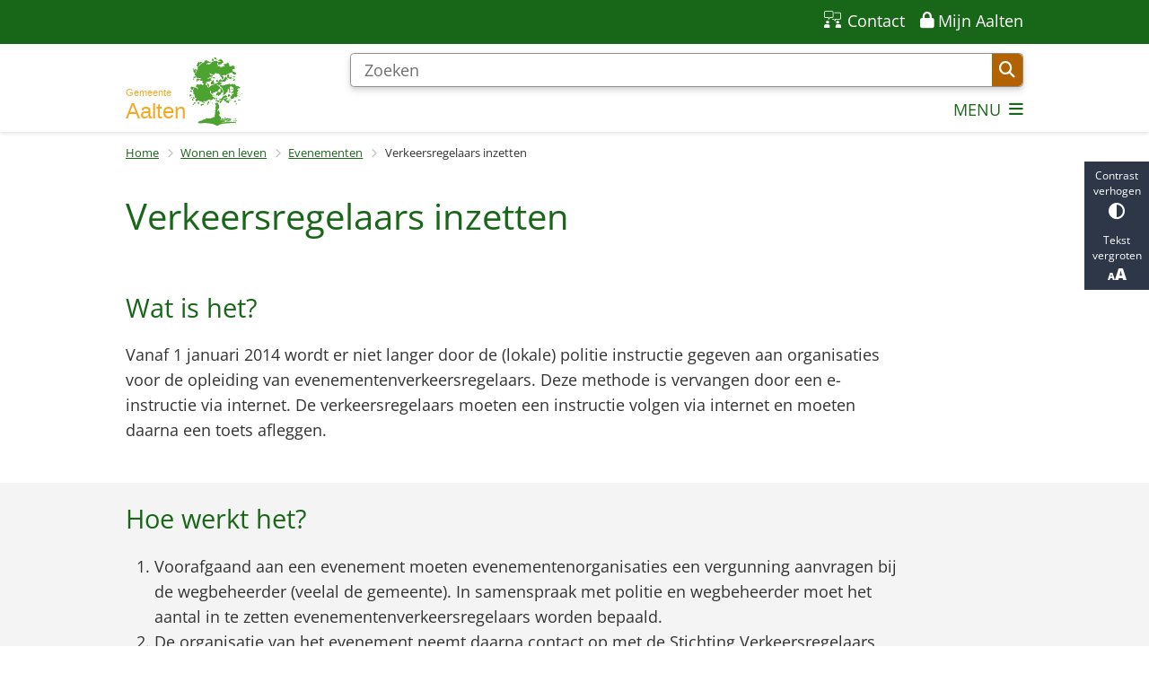

--- FILE ---
content_type: text/html; charset=utf-8
request_url: https://www.aalten.nl/verkeersregelaars-inzetten
body_size: 28090
content:
<!DOCTYPE html><html lang="nl"><head><meta charSet="utf-8" data-next-head=""/><meta name="viewport" content="width=device-width, initial-scale=1" data-next-head=""/><title data-next-head="">Verkeersregelaars inzetten | Gemeente Aalten</title><link rel="shortcut icon" href="https://cuatro.sim-cdn.nl/aalten/uploads/2022-09/favicon.ico?cb=Qp5hEDEC" data-next-head=""/><link rel="canonical" href="https://www.aalten.nl/verkeersregelaars-inzetten" data-next-head=""/><meta name="title" content="Verkeersregelaars inzetten" data-next-head=""/><meta name="description" content="Wilt u een verkeersregelaar inzetten? Hier vindt u meer informatie." data-next-head=""/><meta name="abstract" content="Verkeersregelaars inzetten. De verkeersregelaars moeten een instructie volgen via internet en moeten daarna een toets afleggen." data-next-head=""/><meta name="keywords" content="verkeer regelen, hekwachter, verkeerregelaar, verkeer" data-next-head=""/><meta property="og:site_name" content="Gemeente Aalten" data-next-head=""/><meta property="og:type" content="article" data-next-head=""/><meta property="og:url" content="https://www.aalten.nl/verkeersregelaars-inzetten" data-next-head=""/><meta property="og:title" content="Verkeersregelaars inzetten" data-next-head=""/><meta property="og:description" content="Wilt u een verkeersregelaar inzetten? Hier vindt u meer informatie." data-next-head=""/><meta property="og:updated_time" content="2025-12-17T07:36:03+01:00" data-next-head=""/><meta property="og:locale" content="nl" data-next-head=""/><meta name="article:publisher" content="Gemeente Aalten" data-next-head=""/><meta name="article:published_time" content="2022-09-19T16:33:00+02:00" data-next-head=""/><meta name="article:modified_time" content="2025-12-17T07:36:03+01:00" data-next-head=""/><meta name="dcterms.title" content="Verkeersregelaars inzetten" data-next-head=""/><meta name="dcterms.creator" content="Gemeente Aalten" data-next-head=""/><meta name="dcterms.publisher" content="Gemeente Aalten" data-next-head=""/><meta name="dcterms.date" content="2022-09-19T16:33:00+02:00" data-next-head=""/><meta name="dcterms.type" content="Product of dienst" data-next-head=""/><meta name="dcterms.language" content="nl" data-next-head=""/><meta name="twitter:card" content="summary_large_image" data-next-head=""/><meta name="twitter:description" content="Wilt u een verkeersregelaar inzetten? Hier vindt u meer informatie." data-next-head=""/><meta name="twitter:title" content="Verkeersregelaars inzetten" data-next-head=""/><meta name="generator" content="SIMsite powered by Drupal" data-next-head=""/><meta name="robots" content="index, follow" data-next-head=""/><meta name="theme-color" content="#000000"/><link rel="manifest" href="/api/manifest"/><link rel="preload" as="script" href="https://aalten.logging.simanalytics.nl/piwik.js" nonce="Y2YxZDVlOTktMjkzMS00MWI4LTg5MGUtZGJlOWFhOTNlZjgy"/><link nonce="Y2YxZDVlOTktMjkzMS00MWI4LTg5MGUtZGJlOWFhOTNlZjgy" rel="preload" href="https://cuatro.sim-cdn.nl/assets/2.8.5/_next/static/css/eccff8e127c8b8ab.css" as="style"/><link nonce="Y2YxZDVlOTktMjkzMS00MWI4LTg5MGUtZGJlOWFhOTNlZjgy" rel="preload" href="https://cuatro.sim-cdn.nl/assets/2.8.5/_next/static/css/f2c8cc335ffa8c7e.css" as="style"/><link nonce="Y2YxZDVlOTktMjkzMS00MWI4LTg5MGUtZGJlOWFhOTNlZjgy" rel="preload" href="https://cuatro.sim-cdn.nl/assets/2.8.5/_next/static/css/a2ffff8dfcce8310.css" as="style"/><link nonce="Y2YxZDVlOTktMjkzMS00MWI4LTg5MGUtZGJlOWFhOTNlZjgy" rel="preload" href="https://cuatro.sim-cdn.nl/assets/2.8.5/_next/static/css/c2a0e44b852d9833.css" as="style"/><link nonce="Y2YxZDVlOTktMjkzMS00MWI4LTg5MGUtZGJlOWFhOTNlZjgy" rel="preload" href="https://cuatro.sim-cdn.nl/assets/2.8.5/_next/static/css/1cf0b0b2cdd7fa75.css" as="style"/><style data-theme="vars" data-next-head="">:root {
  --primary: #186618;--white: #fff;--black: #000;--fontFamily: Open Sans;--fontFamilyHeadings: var(--fontFamily);--lineHeight: 1.5;--bodyBackgroundColor: #fff;--bodyColor: #6f6f6f;--bodyFontSize: 1.12rem;--paragraphOddColor: var(--bodyBackgroundColor);--paragraphOddColorMobile: var(--bodyBackgroundColor);--paragraphEvenColor: #f4f4f4;--paragraphEvenColorMobile: #f4f4f4;--contentDesktopMaxWidth: 1200px;--contentLaptopMaxWidth: 1000px;--simpleLoaderColor: var(--primary);--loaderColor: var(--primary);--fontAwesomeFree: "Font Awesome 6 Free";--fontAwesomeBrands: "Font Awesome 6 Brands";--iconsColor: #b36200;--bodyLineHeight: var(--lineHeight);--contentPaddingX: 10vw;--contentPaddingXMobile: 8vw;--contentTextDesktopMaxWidth: 860px;--contentTextLaptopMaxWidth: 860px;--contentHeaderDesktopMaxWidth: var(--contentDesktopMaxWidth);--contentHeaderLaptopMaxWidth: var(--contentLaptopMaxWidth);--contentColor: #333;--inputColor: #6f6f6f;--h1Color: var(--primary);--h1FontFamily: var(--fontFamilyHeadings);--h1FontSize: 2.25rem;--h1FontStyle: normal;--h1FontWeight: 400;--h1LineHeight: var(--lineHeight);--h1MarginTop: 1rem;--h1MarginBottom: 1rem;--h2Color: var(--primary);--h2FontFamily: var(--fontFamilyHeadings);--h2FontSize: 1.6rem;--h2FontStyle: normal;--h2FontWeight: 400;--h2LineHeight: var(--lineHeight);--h2MarginTop: 0;--h2MarginBottom: 1rem;--h3Color: var(--primary);--h3FontFamily: var(--fontFamilyHeadings);--h3FontSize: 1.2rem;--h3FontStyle: normal;--h3FontWeight: 400;--h3LineHeight: var(--lineHeight);--h3MarginTop: 0;--h3MarginBottom: .5rem;--h4Color: var(--primary);--h4FontFamily: var(--fontFamilyHeadings);--h4FontSize: 1.2rem;--h4FontStyle: normal;--h4FontWeight: 400;--h4LineHeight: var(--lineHeight);--h4MarginTop: 0;--h4MarginBottom: .5rem;--h5Color: var(--primary);--h5FontFamily: var(--fontFamilyHeadings);--h5FontSize: 1.1rem;--h5FontStyle: italic;--h5FontWeight: 400;--h5LineHeight: var(--lineHeight);--h5MarginTop: 0;--h5MarginBottom: .5rem;--h6Color: var(--primary);--h6FontFamily: var(--fontFamilyHeadings);--h6FontSize: 1rem;--h6FontStyle: italic;--h6FontWeight: 400;--h6LineHeight: var(--lineHeight);--h6MarginTop: 0;--h6MarginBottom: .5rem;--imageBorderRadius: 5px;--heroBackgroundColor: transparent;--heroTitleAndSearchbarTextColor: white;--heroTitleAndSearchbarTitleFontFamily: var(--fontFamily);--heroTitleAndSearchbarTitleFontWeight: inherit;--heroTitleAndSearchbarSubtitleFontFamily: var(--fontFamily);--heroTitleAndSearchbarSubtitleFontWeight: inherit;--heroTitleAndSearchbarSubTitleFontSize: 1.2em;--heroTitleAndSearchbarBoxButtonIcon: "\f002";--heroTitleAndSearchbarContentTextDesktopMaxWidth: var(--contentTextDesktopMaxWidth);--heroTitleAndSearchbarContentTextLaptopMaxWidth: var(--contentTextLaptopMaxWidth);--heroTitleAndSearchbarContentTextTabletMaxWidth: var(--contentTextLaptopMaxWidth);--heroTitleAndSearchbarSearchBarWidthDesktop: 70%;--heroOrganizationIntroMobileBackground: var(--paragraphOddColor);--heroOrganizationIntroLogoMaxWidth: 300px;--paragraphFontSize: 1rem;--paragraphLineHeight: calc(1.5em + 0.1vw);--paragraphMarginBottom: 1.5rem;--paragraphPadding: 1rem;--paragraphOrderedListFontSize: var(--paragraphFontSize);--paragraphOrderedListLineHeight: var(--paragraphLineHeight);--paragraphColumnsTitleTextAlign: left;--paragraphColumnsGap: 2rem;--paragraphColumnsGapMobile: var(--paragraphColumnsGap);--paragraphCTABlockBorder: solid 1px var(--primary);--paragraphCTABlockBorderRadius: none;--paragraphCTABlockBoxShadow: none;--paragraphCTABlockBackground: var(--white);--paragraphCTABlockColor: inherit;--paragraphCTABlockButtonBackgroundColor: var(--callToActionBackgroundColor);--paragraphCTABlockButtonColor: var(--callToActionColor);--paragraphCTABlockButtonBorder: var(--callToActionBorder);--teaserPaddingLeft: 0px;--teaserPaddingBottom: 2rem;--teaserBorderLeftColor: transparent;--teaserBorderLeftWidth: 0;--listMarginLeft: 1.8rem;--listMarginLeftSubList: 1rem;--listItemPaddingLeft: 0;--ulMarginTop: 0.5rem;--ulMarginBottom: 20px;--ulMarginLeft: var(--listMarginLeft);--ulMarginLeftSubList: var(--listMarginLeftSubList);--ulListItemPaddingLeft: var(--listItemPaddingLeft);--olMarginTop: 0;--olMarginBottom: 2rem;--olMarginLeft: var(--listMarginLeft);--olMarginLeftSubList: var(--listMarginLeftSubList);--olListItemPaddingLeft: var(--listItemPaddingLeft);--liMarginBottom: 0;--tableHeadingCellColor: "";--tableHeadingCellBackgroundColor: "";--tableCellPadding: 15px;--tableCellMinWidth: 100px;--tableCaptionColor: var(--contentColor);--tableCaptionFontSize: var(--bodyFontSize);--tableCaptionFontStyle: italic;--rssButtonFontSize: 0.7rem;--rssButtonFontColor: var(--primary);--rssButtonColor: var(--primary);--linkColor: #186618;--linkColorOnHover: var(--linkColor);--linkUnderLineOffset: auto;--buttonColor: #fff;--buttonBackgroundColor: #b36200;--buttonHoverBackgroundColor: var(--buttonBackgroundColor);--buttonHoverColor: var(--buttonColor);--buttonHoverOpacity: 0.9;--buttonDisabledColor: var(--white);--buttonDisabledBackgroundColor: #585858;--buttonBorder: none;--buttonBorderRadius: 0rem;--buttonFontWeight: 400;--bulletColor: #c4c4c4;--bulletColorFooter: #c4c4c4;--bulletIcon: "\f105";--bulletFontSize: 1rem;--bulletMargin: 1rem;--bulletLineHeight: calc(var(--paragraphLineHeight) * 1rem);--iconHoverColor: var(--white);--iconRoundedColor: white;--iconRoundedBackgroundColor: #b36200;--shareButtonColor: var(--buttonColor);--shareButtonBackgroundColor: var(--buttonBackgroundColor);--cardColorOnHover: inherit;--callToActionBackgroundColor: var(--primary);--callToActionColor: var(--white);--callToActionBorder: var(--buttonBorder);--callToActionHoverBackgroundColor: var(--callToActionBackgroundColor);--callToActionHoverColor: var(--callToActionColor);--callToAction2BackgroundColor: #b36200;--callToAction2Color: var(--white);--callToAction2Border: var(--buttonBorder);--callToAction2HoverBackgroundColor: var(--callToAction2BackgroundColor);--callToAction2HoverColor: var(--callToAction2Color);--buttonArrowShapeBackgroundColor: var(--buttonBackgroundColor);--buttonArrowShapeBorderRadius: var(--buttonBorderRadius);--buttonArrowShapeColor: var(--buttonColor);--buttonArrowShapeHoverBackgroundColor: var(--buttonHoverBackgroundColor);--buttonArrowShapeHoverColor: var(--buttonHoverColor);--logoMaxWidth: 130px;--logoMobileMaxWidth: 150px;--logoMargin: 0px;--logoTabletPortraitMargin: var(--logoMargin);--logoContrastFilter: grayscale(100%);--mainNavColor: var(--primary);--mainNavColorMobile: var(--mainNavColor);--mainNavFontSize: 1.1em;--mainNavIconColor: inherit;--mainNavPadding: 0.5rem;--mainNavSeparatorColor: var(--primary);--navColor: #186618;--fullWidthMenuBackgroundColor: var(--primary);--fullWidthMenuColor: var(--white);--openSubmenuIconColor: #666;--topMainNavColor: var(--primary);--topMainNavIconColor: var(--mainNavIconColor);--topMainNavBackgroundColor: #fff;--topMainNavBorderHeight: 10px;--headerBackgroundColor: var(--white);--headerBoxShadow: 0 2px 4px 0 rgba(0,0,0,0.10);--headerSearchbarNextToMenuSearchButtonBackgroundColor: var(--buttonBackgroundColor);--headerSearchbarNextToMenuSearchButtonColor: var(--buttonColor);--headerSearchbarNextToMenuSearchButtonBorder: var(--buttonBorder);--headerSearchbarNextToMenuSearchButtonBorderBottom: var(--headerSearchbarNextToMenuSearchButtonBorder);--stickyHeaderLogoHeight: calc(0.5 * 5dvw + 5dvh);--navBorderColor: var(--primary);--activeSubNavColor: white;--activeSubNavIconColor: var(--mainNavIconColor);--activeSubNavBackgroundColor: #186618;--activeMainNavBorderColor: var(--primary);--mobileMenuActiveAndHoverSubNavColor: var(--activeSubNavColor);--mobileMenuActiveAndHoverSubNavBackgroundColor: var(--activeSubNavBackgroundColor);--mobileMenuCloseButtonColor: var(--primary);--searchBoxButtonColor: var(--white);--searchBoxButtonBackgroundColor: #b36200;--searchBoxButtonBackgroundColorOnBlur: #b0b0b0;--searchBoxColor: #6f6f6f;--searchBoxPlaceholderColor: #6f6f6f;--searchBoxDesktopWidth: 100%;--searchBoxVerticalDesignDesktopWidth: 70%;--searchBoxShadow: 0 4px 8px 0 rgba(0, 0, 0, .12), 0 2px 4px 0 rgba(0, 0, 0, .08);--searchBoxFontSize: 1rem;--searchBoxBorderRadius: .25rem;--searchBoxBorder: 1px solid #8F8F8F;--searchSuggestionsTitleColor: var(--primary);--searchSuggestionsDescriptionColor: var(--contentColor);--searchSuggestionsHoverColor: #f4f4f4;--searchResultsURLFontColor: #b8c2cc;--searchResultsDatelineFontSize: .875rem;--searchResultsDatelineFontColor: var(--contentColor);--searchResultsDatelineFontWeight: normal;--searchResultsTopBarBackgroundColor: none;--searchResultsTopBarPadding: 0px;--searchResultsHighlightedSearchWordColor: inherit;--socialButtonsColor: var(--white);--socialButtonsBackgroundColor: var(--primary);--contentHeaderBorderBottom: none;--contentHeaderPaddingBottom: initial;--contentListItemBorderRadius: 0px;--contentListItemDateBorderColor: var(--primary);--contentListPlaceholderBackgroundColor: #dae1e7;--contentListImageBorderRadius: 0px;--contentListBulletIcon: var(--bulletIcon);--contentListBulletIconMargin: var(--bulletMargin);--contentListButtonIcon: "\f105";--contentListButtonBackgroundColor: var(--buttonBackgroundColor);--contentListButtonBorder: var(--buttonBorder);--contentListButtonBorderRadius: var(--buttonBorderRadius);--contentListActionButtonBackgroundColor: var(--buttonBackgroundColor);--contentListActionButtonBorder: var(--buttonBorder);--contentListActionButtonBorderRadius: var(--buttonBorderRadius);--contentListActionButtonIcon: "\f105";--itemLayoutListItemMargin: 2rem;--contentListTwoColumnsTitleFontSize: var(--bodyFontSize);--contentListTwoColumnsTitleTextDecoration: underline;--contentListTwoColumnsTitleColor: var(--linkColor);--contentListTwoColumnsTitleFontFamily: var(--fontFamily);--contentListTwoColumnsTitleLineHeight: var(--bodyLineHeight);--contentListItemTitleFontSize: var(--bodyFontSize);--contentListItemTitleTextDecoration: underline;--contentListItemTitleColor: var(--linkColor);--contentListItemTitleFontFamily: var(--fontFamily);--contentListItemTitleLineHeight: var(--bodyLineHeight);--paragraphListDateColor: #000;--paragraphListTitleColor: var(--primary);--promotedItemsBoxShadow: 0 1px 3px 0 rgba(135, 135, 135, 0.6), 0 1px 2px 0 rgba(0, 0, 0, 0.15);;--verticalDesignTopTaskBackgroundHeight: 50vh;--verticalDesignTopTaskBackgroundHeightMobile: 250px;--verticalDesignTopTaskBackgroundMinHeight: 450px;--verticalDesignFooterColumnsColor: var(--white);--verticalDesignFooterColumnsBackgroundColor: #186618;--verticalDesignParagraphOddColor: var(--paragraphOddColor);--verticalDesignParagraphEvenColor: var(--paragraphEvenColor);--ratingFormToggleButtonFontColor: var(--white);--ratingFormToggleButtonBorderColor: var(--white);--ratingFormToggleButtonBackgroundColor: var(--primary);--ratingFormTextColor: var(--primary);--ratingFormSmileySmileColor: #37b73b;--ratingFormSmileyNeutralColor: #ffae07;--ratingFormSmileyFrownColor: #ff0035;--ratingFormBackgroundColor: var(--cookieBannerBackgroundColor);--ratingFormShadow: rgba(14, 30, 37, 0.12) 0px 2px 4px 0px, rgba(14, 30, 37, 0.32) 0px 2px 16px 0px;--ratingFormSubmitButtonBackgroundColor: var(--primary);--ratingFormSubmitButtonFontColor: var(--white);--ratingFormSubmitButtonBackgroundColorOnBlur: #b0b0b0;--notFoundFormBackgroundColor: #efefef;--notFoundFormButtonsFontSize: 1rem;--notFoundFormButtonsFontFamily: var(--fontFamily);--notFoundFormButtonsFontTransform: uppercase;--notFoundFormPositiveButtonFontColor: var(--white);--notFoundFormPositiveButtonBackgroundColor: var(--primary);--notFoundFormNegativeButtonFontColor: var(--white);--notFoundFormNegativeButtonBackgroundColor: #9a002a;--notFoundFormButtonBackgroundColorOnBlur: #b0b0b0;--notFoundFormSubmitButtonFontColor: var(--white);--notFoundFormSubmitButtonBackgroundColor: var(--primary);--notFoundFormInputColor: var(--black);--notFoundFormLabelColor: var(--black);--formErrorListBackgroundColor: #efefef;--formErrorListBorder: none;--errorMessageEmailColor: #9a002a;--cookieBannerColorInvertedBackgroundColor: var(--primary);--cookieBannerColorInverted: false;--cookieBannerSmall: false;--cookieModalBackground: var(--white);--selectBlockSectionBackground: #efefef;--selectBlockSectionIcons: var(--primary);--fullWidthContentHeaderPageTitleColor: var(--h1Color);--fullWidthImageMaxHeight: none;--dropdownBackgroundColorHover: #f7fafc;--dropdownBackgroundColorActive: var(--primary);--dropdownOptionIcon: "\f111";--dropdownOptionIconActive: "\f192";--footerCallToActionBackgroundColor: var(--callToActionBackgroundColor);--footerCallToActionHoverBackgroundColor: var(--footerCallToActionBackgroundColor);--footerCallToActionHoverColor: var(--footerCallToActionColor);--footerCallToActionColor: var(--callToActionColor);--footerCallToActionBorder: var(--callToActionBorder);--footerCallToAction2BackgroundColor: #b36200;--footerCallToAction2HoverBackgroundColor: var(--footerCallToAction2BackgroundColor);--footerCallToAction2HoverColor: var(--footerCallToAction2Color);--footerCallToAction2Color: var(--callToAction2Color);--footerCallToAction2Border: var(--callToAction2Border);--footerExternalLinkBackground: transparent;--submenuBackgroundColor: transparent;--blockQuoteFontSize: 2rem;--blockQuoteFontStyle: italic;--blockQuoteLineHeight: var(--lineHeight);--blockQuoteColor: var(--primary);--blockQuoteBackgroundColor: #fff;--blockQuoteBorderColor: #dcdcdc;--blockQuotePadding: 0.5rem 1.5rem 1.5rem 0;--blockQuoteIconColor: var(--bodyColor);--overlayBackground: var(--primary);--overlayColor: var(--white);--overlayLayoutCloseButtonColor: var(--overlayColor);--searchOverlayButtonDesktopIcon: "\f002";--searchOverlayBackground: var(--overlayBackground);--menuOverlayColor: var(--overlayColor);--menuOverlayBackground: var(--overlayBackground);--menuOverlayMobileQuickMenuColor: var(--white);--menuOverlayMobileQuickMenuBackgroundColor: var(--primary);--menuOverlayMobileQuickMenuBorder: 1px solid var(--white);--menuOverlayMobileQuickMenuBorderRadius: 5px;--menuOverlaySubLinkBulletIcon: var(--bulletIcon);--wysiwygEmbeddedImageMarginRight: 2rem;--wysiwygEmbeddedImageMarginBottom: 2rem;--wysiwygEmbeddedImageMarginLeft: 2rem;--figcaptionFontSize: 0.75rem;--contentTeaserFontStyle: normal;--contentTeaserFontWeight: 500;--contentIntroFontSize: var(--paragraphFontSize);--contentIntroLineHeight: var(--paragraphLineHeight);--contentIntroFontStyle: var(--contentTeaserFontStyle);--contentIntroFontWeight: var(--contentTeaserFontWeight);--focusColor: var(--black);--focusBackgroundColor: var(--white);--focusBoxShadow: 0 10px 15px -3px rgba(255, 255, 255, 0.4), 0 4px 6px -2px rgba(255, 255, 255, 0.4);--focusOutlineWidth: 3px;--focusOutlineStyle: dotted;--focusOutlineColor: var(--black);--focusOutlineColorContrast: var(--focusOutlineColor);--focusColorContrast: var(--focusColor);--focusBackgroundColorContrast: var(--focusBackgroundColor);--focusBoxShadowContrast: var(--focusBoxShadow);--transparentHeaderOffsetDesktop: 0;--transparentHeaderOffsetMobile: 0;--useAccessibleMenu: true;--quickMenuNavPadding: 1rem;--heroTitleAndCTAButtonsTextColor: black;--heroTitleAndCTAButtonsSecondButtonColor: black;--heroTitleAndCTAButtonsSecondButtonBackgroundColor: #b36200;--heroTitleAndCTAButtonsFirstButtonColor: black;--heroTitleAndCTAButtonsFirstButtonBackgroundColor: #b36200;--colouredTopTasksDesignBlockBackgroundColor1: #186618;--colouredTopTasksDesignBlockBackgroundColor2: #186618;--colouredTopTasksDesignBlockBackgroundColor3: #0C6DCB;--colouredTopTasksDesignBlockBackgroundColor4: #0C6DCB;--colouredTopTasksDesignBlockBackgroundColor5: #0C6DCB;--colouredTopTasksDesignBlockRadius: 15px;--scrollToTopButtonBackgroundColor: white;--scrollToTopButtonColor: #186618;--contentListThreeColumnsItemBoxShadow: 0 1px 3px 0 rgba(135, 135, 135, 0.6), 0 1px 2px 0 rgba(0, 0, 0, 0.15);;--heroSidemenuAndSearchbarImageWidth: 90%;--blocksDesignPageTitleBackgroundTransparency: 0.9;--quickMenuNavContainerPadding: 0.3rem 0 0.3rem;--blocksDesignH1BorderLeftColor: #b36200;--calamityMessageHeadingBackgroundColor: #b36200;--calamityMessageIconColor: #333;--calamityMessageHeadingColor: #333;--topTaskIconColor: #b36200;--topTaskListIconColor: #b36200;--contentListThreeColumnsContentPadding: 1em;--submenuThreeColumnsBoxShadow: 0 2px 3px 0 rgb(135 135 135 / 100%), 0 -1px 2px 0 rgb(0 0 0 / 60%);--submenuThreeColumnsIconFontSize: 1.5em;--submenuThreeColumnsLinkTextFontSize: 1.2em;--quickMenuFontSize: 1em;
}</style><script type="application/ld+json" data-next-head="">[]</script><style data-theme="vars" data-next-head="">:root {
  --accessibilityBarBackground: #2d3748;--accessibilityBarColor: var(--white);--accessibilityBarBorderRadius: 0;--accessibilityBarGap: 0;
}</style><style data-theme="vars" data-next-head="">:root {
  --quickMenuBackgroundColor: var(--primary);--quickMenuColor: var(--white);--quickMenuFontSize: 1em;--quickMenuNavPadding: 1rem;--quickMenuNavContainerPadding: 0.3rem 0 0.3rem;--quickMenuUnderlineColor: var(--quickMenuColor);--quickMenuButtonBackgroundColor: var(--buttonBackgroundColor);--quickMenuButtonColor: var(--buttonColor);
}</style><style data-theme="vars" data-next-head="">:root {
  --contentHeroNoImageIntroFontWeight: var(--contentIntroFontWeight);
}</style><style data-theme="vars" data-next-head="">:root {
  --breadcrumbLinkColor: var(--primary);--breadcrumbFontSize: 0.75rem;--breadcrumbFontFamily: var(--fontFamily);--breadcrumbSeparatorIconColor: var(--bulletColor);--breadcrumbSeparatorIcon: "\f054";--breadcrumbMarginTop: 0.75rem;--breadcrumbMarginBottom: 0.75rem;
}</style><style data-theme="vars" data-next-head="">:root {
  --paragraphTextDesktopMaxWidthLandingPage: none;--paragraphTextLaptopMaxWidthLandingPage: none;
}</style><style data-theme="vars" data-next-head="">:root {
  --linkableHeadingScrollMarginTop: 0px;--linkableHeadingScrollMarginTopMobile: var(--linkableHeadingScrollMarginTop);
}</style><style data-theme="vars" data-next-head="">:root {
  --scrollToTopButtonBackgroundColor: white;--scrollToTopButtonColor: #186618;--scrollToTopButtonBorder: none;--scrollToTopButtonBorderRadius: 0px;
}</style><style data-theme="vars" data-next-head="">:root {
  --quickLinksFontSize: var(--mainNavFontSize);--quickLinksColor: var(--mainNavColor);--quickLinksButtonBackgroundColor: var(--buttonBackgroundColor);--quickLinksButtonColor: var(--buttonColor);--quickLinksButtonBorderRadius: var(--buttonBorderRadius);--quickLinksButtonHoverBackgroundColor: var(--buttonHoverBackgroundColor);--quickLinksButtonHoverColor: var(--quickLinksButtonColor);--quickLinksButtonPadding: 0.5rem 1rem;--quickLinksGap: 2rem;
}</style><link rel="stylesheet" href="https://cuatro.sim-cdn.nl/assets/2.8.5/iconFonts/opengemeenten/css/opengemeenten.css"/><link rel="stylesheet" href="https://cuatro.sim-cdn.nl/assets/2.8.5/iconFonts/toptaken/css/toptaken.css"/><link rel="stylesheet" href="https://cuatro.sim-cdn.nl/assets/2.8.5/iconFonts/fontawesome6/css/fontawesome.6.7.2.css"/><link rel="stylesheet" href="https://cuatro.sim-cdn.nl/assets/2.8.5/iconFonts/fontawesome6/css/v5-font-face.css"/><link rel="stylesheet" href="https://cuatro.sim-cdn.nl/assets/2.8.5/iconFonts/fontawesome6/css/v4-shims.css"/><link rel="stylesheet" href="https://cuatro.sim-cdn.nl/assets/2.8.5/fonts/openDyslexic/css/open-dyslexic.css"/><link rel="stylesheet" href="https://fonts.bunny.net/css?family=open-sans%3A300%2C400%2C500%2C600%2C700%2C800&amp;display=swap"/><link nonce="Y2YxZDVlOTktMjkzMS00MWI4LTg5MGUtZGJlOWFhOTNlZjgy" rel="stylesheet" href="https://cuatro.sim-cdn.nl/assets/2.8.5/_next/static/css/eccff8e127c8b8ab.css" data-n-g=""/><link nonce="Y2YxZDVlOTktMjkzMS00MWI4LTg5MGUtZGJlOWFhOTNlZjgy" rel="stylesheet" href="https://cuatro.sim-cdn.nl/assets/2.8.5/_next/static/css/f2c8cc335ffa8c7e.css" data-n-p=""/><link nonce="Y2YxZDVlOTktMjkzMS00MWI4LTg5MGUtZGJlOWFhOTNlZjgy" rel="stylesheet" href="https://cuatro.sim-cdn.nl/assets/2.8.5/_next/static/css/a2ffff8dfcce8310.css" data-n-p=""/><link nonce="Y2YxZDVlOTktMjkzMS00MWI4LTg5MGUtZGJlOWFhOTNlZjgy" rel="stylesheet" href="https://cuatro.sim-cdn.nl/assets/2.8.5/_next/static/css/c2a0e44b852d9833.css"/><link nonce="Y2YxZDVlOTktMjkzMS00MWI4LTg5MGUtZGJlOWFhOTNlZjgy" rel="stylesheet" href="https://cuatro.sim-cdn.nl/assets/2.8.5/_next/static/css/1cf0b0b2cdd7fa75.css"/><noscript data-n-css="Y2YxZDVlOTktMjkzMS00MWI4LTg5MGUtZGJlOWFhOTNlZjgy"></noscript><script defer="" nonce="Y2YxZDVlOTktMjkzMS00MWI4LTg5MGUtZGJlOWFhOTNlZjgy" noModule="" src="https://cuatro.sim-cdn.nl/assets/2.8.5/_next/static/chunks/polyfills-42372ed130431b0a.js"></script><script defer="" src="https://cuatro.sim-cdn.nl/assets/2.8.5/_next/static/chunks/ParagraphText.ca7956666338859a.js" nonce="Y2YxZDVlOTktMjkzMS00MWI4LTg5MGUtZGJlOWFhOTNlZjgy"></script><script defer="" src="https://cuatro.sim-cdn.nl/assets/2.8.5/_next/static/chunks/5497.344791da1e09bbba.js" nonce="Y2YxZDVlOTktMjkzMS00MWI4LTg5MGUtZGJlOWFhOTNlZjgy"></script><script defer="" src="https://cuatro.sim-cdn.nl/assets/2.8.5/_next/static/chunks/RatingForm.7e071c3281dc7afa.js" nonce="Y2YxZDVlOTktMjkzMS00MWI4LTg5MGUtZGJlOWFhOTNlZjgy"></script><script src="https://cuatro.sim-cdn.nl/assets/2.8.5/_next/static/chunks/webpack-f90ce1d81180431b.js" nonce="Y2YxZDVlOTktMjkzMS00MWI4LTg5MGUtZGJlOWFhOTNlZjgy" defer=""></script><script src="https://cuatro.sim-cdn.nl/assets/2.8.5/_next/static/chunks/framework-31a549d445d65f75.js" nonce="Y2YxZDVlOTktMjkzMS00MWI4LTg5MGUtZGJlOWFhOTNlZjgy" defer=""></script><script src="https://cuatro.sim-cdn.nl/assets/2.8.5/_next/static/chunks/main-9a1d1c90904caae0.js" nonce="Y2YxZDVlOTktMjkzMS00MWI4LTg5MGUtZGJlOWFhOTNlZjgy" defer=""></script><script src="https://cuatro.sim-cdn.nl/assets/2.8.5/_next/static/chunks/pages/_app-3464f2b3097eb39a.js" nonce="Y2YxZDVlOTktMjkzMS00MWI4LTg5MGUtZGJlOWFhOTNlZjgy" defer=""></script><script src="https://cuatro.sim-cdn.nl/assets/2.8.5/_next/static/chunks/5394-a5a82fe66e7d9bfd.js" nonce="Y2YxZDVlOTktMjkzMS00MWI4LTg5MGUtZGJlOWFhOTNlZjgy" defer=""></script><script src="https://cuatro.sim-cdn.nl/assets/2.8.5/_next/static/chunks/558-229df1cc704f9d31.js" nonce="Y2YxZDVlOTktMjkzMS00MWI4LTg5MGUtZGJlOWFhOTNlZjgy" defer=""></script><script src="https://cuatro.sim-cdn.nl/assets/2.8.5/_next/static/chunks/5880-042c3be96ebee289.js" nonce="Y2YxZDVlOTktMjkzMS00MWI4LTg5MGUtZGJlOWFhOTNlZjgy" defer=""></script><script src="https://cuatro.sim-cdn.nl/assets/2.8.5/_next/static/chunks/pages/%5B%5B...all%5D%5D-70a73dbb635ed5de.js" nonce="Y2YxZDVlOTktMjkzMS00MWI4LTg5MGUtZGJlOWFhOTNlZjgy" defer=""></script><script src="https://cuatro.sim-cdn.nl/assets/2.8.5/_next/static/2.8.5/_buildManifest.js" nonce="Y2YxZDVlOTktMjkzMS00MWI4LTg5MGUtZGJlOWFhOTNlZjgy" defer=""></script><script src="https://cuatro.sim-cdn.nl/assets/2.8.5/_next/static/2.8.5/_ssgManifest.js" nonce="Y2YxZDVlOTktMjkzMS00MWI4LTg5MGUtZGJlOWFhOTNlZjgy" defer=""></script></head><body><div id="__next"><div id="BodyWrapper_wrapper__767Lq" class="BodyWrapper_focusStyles__riH7z"><section aria-label="Laden van de pagina" class="Accessibility_visuallyHidden__7de9x"><div class="NextPageLoader_loader__7xyNW no_solr" role="status"><p>De inhoud is geladen.</p></div></section><section tabindex="-1" aria-label="Skiplinks" id="skiplinks"><ul class="Skiplinks_skipLinks__bKEoQ no_solr"><li class="Skiplinks_skipLinksListItem__DK58w"><a href="#skip-links-content" class="Skiplinks_skipLinksLink__tJqsF">Naar de inhoud gaan</a></li></ul></section><section aria-label="Toegankelijkheidsbalk" class="AccessibilityBar_accessibilityBar__k20_I no_solr  AccessibilityBar_gridRow_2__4a4NW"><div class="AccessibilityBar_contrast__fRyyN"><button class="contrast AccessibilityBar_abButton__yxIFl" type="button">Contrast verhogen<span class="AccessibilityBar_abIcon__X9oYt AccessibilityBar_abIconContrast__oFo2P" role="img" aria-hidden="true"></span></button></div><div class="AccessibilityBar_font__KmkUo"><button class="large-font AccessibilityBar_abButton__yxIFl" type="button">Tekst vergroten<span class="AccessibilityBar_abIcon__X9oYt AccessibilityBar_abIconLargeFont__1ECu_" role="img" aria-hidden="true"></span></button></div></section><div id="content" class="Page_stickyFooter__10yXn StickyFooter_stickyFooter__R8OLv"><div class="QuickMenu_quickMenu__Sm_TF no_solr"><nav class="QuickMenu_container__ZtoeO" aria-label="Snelmenu"><ul><li><a class="" href="/contact-en-openingstijden"><span class="toptasks-list-icon QuickMenu_icon__Gayqw opengemeenten-ContactGemeente" role="img" aria-hidden="true"></span><span class="extra-menu-item QuickMenu_extraMenuItem__tdlOb">Contact</span></a></li><li><a class="" href="/mijn-aalten"><span class="toptasks-list-icon QuickMenu_icon__Gayqw fas fa-lock" role="img" aria-hidden="true"></span><span class="extra-menu-item QuickMenu_extraMenuItem__tdlOb">Mijn Aalten</span></a></li></ul></nav></div><div class=""><header class="HeaderFlexible_flexibleHeader__3x0M_ flexible-header no_solr rs_preserve"><div class="HeaderFlexible_mobile__BJSMG"><div class="HeaderFlexible_row__ZHTSJ HeaderFlexible_sticky__jdZZX" style="padding:.5rem 0;background:var(--headerBackgroundColor);box-shadow:var(--headerBoxShadow)"><div class="HeaderFlexible_container__X5FBa"><div class="FlexibleHeaderLogo_logoWrapper__k_5pA logo-wrapper"><a title="Ga naar de homepage" href="/"><picture><img class="logo-img" width="64" height="64" src="https://cuatro.sim-cdn.nl/aalten/uploads/2022-05/logo-zonder-blok-groen-en-oranje.svg?cb=MdYlyPOb" alt="Logo Gemeente Aalten"/></picture></a></div><div class="FlexibleElements_elementGroup__EDuSH" style="flex-direction:row;justify-content:flex-end;align-items:center"><button type="button" id="site-navigation-«R6lcb9j6»" aria-expanded="false" class="menu-button OpenButton_openButton__sT749" aria-label="Open het menu" tabindex="0"><span class="OpenButton_openButtonLabel__mM0bL">Menu</span><span aria-hidden="true" class="OpenButton_openButtonIcon__PMZlR FontAwesome_fontAwesome__Q7inz"></span></button><div class="SearchBar_searchIsCollapsed__wTqyk search-bar rs_skip"><button type="button" class="SearchBar_expandButton__oCNBY" aria-label="Open zoeken" aria-expanded="false" tabindex="0"><span class="SearchBar_expandIcon__OMRyD fa fa-search" role="img" aria-hidden="true"></span></button></div></div></div></div></div><div class="HeaderFlexible_desktop__5zfaq"><div class="HeaderFlexible_row__ZHTSJ" style="border-top:var(--topMainNavBorderHeight) solid var(--topMainNavBackgroundColor);background:var(--headerBackgroundColor);box-shadow:var(--headerBoxShadow);justify-content:flex-end"><div class="HeaderFlexible_container__X5FBa" style="align-items:normal;gap:1rem"><div class="FlexibleElements_elementGroup__EDuSH" style="padding:var(--logoMargin) 0;align-items:flex-start;width:25%"><div class="FlexibleHeaderLogo_logoWrapper__k_5pA logo-wrapper"><a title="Ga naar de homepage" href="/"><picture><img class="logo-img" width="64" height="64" src="https://cuatro.sim-cdn.nl/aalten/uploads/2022-05/logo-zonder-blok-groen-en-oranje.svg?cb=MdYlyPOb" alt="Logo Gemeente Aalten"/></picture></a></div></div><div class="FlexibleElements_elementGroup__EDuSH" style="flex-direction:column;justify-content:space-evenly;width:75%;gap:0"><div class="SearchBar_searchBar__QVgwE search-bar rs_skip" style="width:100%"><form role="search"><div role="presentation" class="SearchBar_searchBarContainer__zFrYq"><input id="search-bar-«R6mcb9j6»" class="SearchBar_searchBarInput__sMZ85 search-bar-input" type="search" title="Zoeken" aria-label="Zoeken" placeholder="Zoeken" autoComplete="off" aria-haspopup="true" aria-describedby="search-bar-«R6mcb9j6»-input-describedby" name="trefwoord" value=""/><div id="search-bar-«R6mcb9j6»-input-describedby" class="SearchBar_searchInputDescribedBy___KsLe">Zodra er zoekresultaten zijn, gebruik de omhoog/omlaag toetsen om te navigeren en enter om te selecteren. Touch gebruikers, gebruik touch of swipe.</div><div aria-live="polite" class="SearchBar_searchInputAriaLive__jxdzJ"></div><div aria-label="Zoeksuggesties" role="application" aria-expanded="false" id="search-bar-«R6mcb9j6»-autocomplete-list" class="SearchBar_suggestionsListBox__kZP26 search-bar-suggestions-listbox offscreen"></div></div><button class="SearchBar_button__WQtkm SearchBar_searchButton__fDxpG search-button" type="submit"><span class="SearchBar_icon__tyuo_ fa fa-search" role="img" aria-hidden="true"></span>Zoeken</button></form></div><button type="button" id="site-navigation-«Ramcb9j6»" aria-expanded="false" class="menu-button OpenButton_openButton__sT749" aria-label="Open het menu" tabindex="0"><span class="OpenButton_openButtonLabel__mM0bL">Menu</span><span aria-hidden="true" class="OpenButton_openButtonIcon__PMZlR FontAwesome_fontAwesome__Q7inz"></span></button></div></div></div></div></header></div><main id="skip-links-content" class="content-details-container ContentDetailsContainer_contentDetailsContainer__4zGtc"><article itemScope="" class="main-content content-wrapper"><header><div class="DefaultContentHeader_defaultContentHeader__w_7mr container-flex"><nav aria-label="Kruimelpad" id="breadcrumbs" class="Breadcrumb_breadcrumb__fK4dG no_solr rs_skip"><ol class="no-default-styling Breadcrumb_list___Q_uC"><li class="Breadcrumb_item__CXcEI"><a title="Ga naar de homepage" href="/">Home</a></li><li class="Breadcrumb_item__CXcEI"><a class="" href="/wonen-en-leven">Wonen en leven</a></li><li class="Breadcrumb_item__CXcEI"><a class="" href="/evenementen">Evenementen</a></li><li class="Breadcrumb_item__CXcEI"><span aria-current="location">Verkeersregelaars inzetten</span></li></ol></nav><span id="Verkeersregelaars-inzetten" style="position:absolute;left:-9999px" aria-hidden="true"></span><h1 class="LinkableHeading_scrollMarginTop__f8lQM PageTitle_pageTitle__7Tzm7 no_solr DefaultContentHeader_pageTitleVariableWidth__5sHyl" id="verkeersregelaars-inzetten">Verkeersregelaars inzetten</h1></div></header><div class="paragraphs Paragraphs_grid__GGa2J"><div style="--paragraph-background-color:var(--paragraphOddColor)" class="paragraph Paragraphs_paragraph__cLuF0 Paragraphs_paragraphPadding__BEXBd Paragraphs_paragraphPaddingFirst__vpMNY Paragraphs_mainWidth__psiDU text"><div class="Paragraphs_paragraphBackground__L8UqB Paragraphs_backgroundColor__dHRYy"></div><div class="ParagraphText_paragraphText__8LBs7 text-container ParagraphText_maxContentWidth__6Yhpm HTMLBody_htmlBody__BqDAh"><span id="Wat-is-het" style="position:absolute;left:-9999px" aria-hidden="true"></span><h2 class="LinkableHeading_scrollMarginTop__f8lQM" id="wat-is-het">Wat is het?</h2><p>Vanaf 1 januari 2014 wordt er niet langer door de (lokale) politie instructie gegeven aan organisaties voor de opleiding van evenementenverkeersregelaars. Deze methode is vervangen door een e-instructie via internet. De verkeersregelaars moeten een instructie volgen via internet en moeten daarna een toets afleggen.</p></div></div><div style="--paragraph-background-color:var(--paragraphEvenColor)" class="paragraph Paragraphs_paragraph__cLuF0 Paragraphs_paragraphPadding__BEXBd Paragraphs_mainWidth__psiDU text"><div class="Paragraphs_paragraphBackground__L8UqB Paragraphs_backgroundColor__dHRYy"></div><div class="ParagraphText_paragraphText__8LBs7 text-container ParagraphText_maxContentWidth__6Yhpm HTMLBody_htmlBody__BqDAh"><span id="Hoe-werkt-het" style="position:absolute;left:-9999px" aria-hidden="true"></span><h2 class="LinkableHeading_scrollMarginTop__f8lQM" id="hoe-werkt-het">Hoe werkt het?</h2><ol><li>Voorafgaand aan een evenement moeten evenementenorganisaties een vergunning aanvragen bij de wegbeheerder (veelal de gemeente). In samenspraak met politie en wegbeheerder moet het aantal in te zetten evenementenverkeersregelaars worden bepaald.</li><li>De organisatie van het evenement neemt daarna contact op met de Stichting Verkeersregelaars Nederland (SVNL) voor de aanvraag van een code waarmee de e-instructie kan worden gevolgd en overlegt hierbij (in kopie) de voorlopige vergunning of schriftelijk toestemming voor het volgen van e-instructie van de gemeente. Dit wordt geregeld via een aanvraagformulier op de website: <a href="https://www.verkeersregelaarsexamen.nl" class="HTMLBody_link__Lomaj Link_link__QNt8B Hover_linkHover__LUB4Y">www.verkeersregelaarsexamen.nl<span role="img" aria-label="(externe link)"><span class="ExternalLinkIcon_external__otJ_Q" role="img" aria-hidden="true"></span></span></a>.</li><li>De organisatie en de evenementenverkeersregelaars registreren zich vervolgens op de website van de SVNL, waarna de instructie direct kan worden gestart. De organisatie heeft tijdens het verloop van de periode waarin de instructie wordt gevolgd inzage in de voortgang.</li><li>Na afloop van de instructie ontvangt de organisatie een overzicht met geslaagden en de instructieverklaring namens de Nederlandse politie. Deze dient de organisatie digitaal te verzenden naar de gemeente met daarbij het verzoek de evenementenverkeersregelaars aan te stellen.</li><li>De gemeente stelt verkeersregelaars voor maximaal 12 maanden aan. De uiteindelijke aanstellingsduur hangt af van de geldigheidsduur van het e-instructiecertificaat (‘diploma’) van de verkeersregelaar. Met dit aanstellingsbesluit kunt u vervolgens, binnen de geldigheidsperiode, ingezet worden als evenementenverkeersregelaar binnen de gemeente Aalten. Er is dan geen aanstelling per evenement nodig.</li></ol></div></div><div style="--paragraph-background-color:var(--paragraphOddColor)" class="paragraph Paragraphs_paragraph__cLuF0 Paragraphs_paragraphPadding__BEXBd Paragraphs_mainWidth__psiDU text"><div class="Paragraphs_paragraphBackground__L8UqB Paragraphs_backgroundColor__dHRYy"></div><div class="ParagraphText_paragraphText__8LBs7 text-container ParagraphText_maxContentWidth__6Yhpm HTMLBody_htmlBody__BqDAh"><span id="Wat-kost-het" style="position:absolute;left:-9999px" aria-hidden="true"></span><h2 class="LinkableHeading_scrollMarginTop__f8lQM" id="wat-kost-het">Wat kost het?</h2><p>Vanaf 1 januari 2014 is de e-instructie kosteloos voor organisaties.</p></div></div><div style="--paragraph-background-color:var(--paragraphEvenColor)" class="paragraph Paragraphs_paragraph__cLuF0 Paragraphs_paragraphPadding__BEXBd Paragraphs_paragraphPaddingLast__aI2O7 Paragraphs_mainWidth__psiDU text"><div class="Paragraphs_paragraphBackground__L8UqB Paragraphs_backgroundColor__dHRYy"></div><div class="ParagraphText_paragraphText__8LBs7 text-container ParagraphText_maxContentWidth__6Yhpm HTMLBody_htmlBody__BqDAh"><span id="Extra-informatie" style="position:absolute;left:-9999px" aria-hidden="true"></span><h2 class="LinkableHeading_scrollMarginTop__f8lQM" id="extra-informatie">Extra informatie</h2><span id="Vragen-over-de-e-instructie-cursus-of-vergunning" style="position:absolute;left:-9999px" aria-hidden="true"></span><h3 class="LinkableHeading_scrollMarginTop__f8lQM" id="vragen-over-de-e-instructie-cursus-of-vergunning">Vragen over de e-instructie cursus of vergunning</h3><p>Indien de nieuwe werkwijze rondom de opleiding van evenementenverkeersregelaars vragen oproept en/of indien u tijdens de procedure van aanvraag van cursusplaatsen of het volgen van de cursus vragen heeft of problemen ondervindt dan kunt u daar vragen over stellen via <a href="/#" class="HTMLBody_link__Lomaj Link_link__QNt8B Hover_linkHover__LUB4Y">helpdesk@verkeersregelaarsexamen.nl</a> of (030) 820 03 61.</p></div></div></div></article></main><footer><div class="FooterColumns_columnsWrapper__Le_LA no_solr FooterColumns_paddingBottomForScrollTopButton__KtSRr"><div class="FooterColumns_columns__0gwc6 container-flex content-wrapper FooterColumns_threeColumns__gGMh9"><div class="FooterColumn_column__q4tpI HTMLBody_htmlBody__BqDAh"><span id="footer-Contact" style="position:absolute;left:-9999px" aria-hidden="true"></span><h2 class="LinkableHeading_scrollMarginTop__f8lQM" id="footer-contact">Contact</h2><ul class="UnorderedList_unorderedList__KyljL Lists_unorderedList__HDjrc"><li><a class="geo" href="https://www.google.nl/maps/dir//Hofstraat+8,+7121+DM+Aalten/@51.9260293,6.5804286,17z/data=!4m9!4m8!1m0!1m5!1m1!1s0x47b8794d9441d221:0x5be8b62e585ce665!2m2!1d6.5826173!2d51.9260293!3e0">Hofstraat 8</a>, 7121 DM Aalten</li><li>Postbus 119, 7120 AC Aalten</li><li>Telefoon: <a href="tel:0543493333">0543 49 33 33</a></li><li>E-mail: <a href="mailto:gemeente@aalten.nl">gemeente@aalten.nl</a><br/><br/><a class="call-to-action2" href="/contact-en-openingstijden" data-entity-type="node" data-entity-uuid="64557e1a-6099-4ce6-8a83-fa45cb1f6156" data-entity-substitution="sim_canonical">Contact en openingstijden</a></li></ul></div><div class="FooterColumn_column__q4tpI HTMLBody_htmlBody__BqDAh"><span id="footer-Volg-ons-op" style="position:absolute;left:-9999px" aria-hidden="true"></span><h2 class="LinkableHeading_scrollMarginTop__f8lQM" id="footer-volg-ons-op">Volg ons op</h2><ul class="horizontal HTMLBody_horizontalList__lYs10"><li><a class="HTMLBody_socialLink__v03oW" href="https://www.linkedin.com/company/gemeente-aalten/"><span class="fa-linkedin fab icon-rounded-m" role="img" aria-hidden="true"></span>Linkedin pagina van de gemeente Aalten</a></li><li><a class="HTMLBody_socialLink__v03oW" href="https://www.facebook.com/gemeenteaalten"><span class="fa-facebook fab icon-rounded-m" role="img" aria-hidden="true"></span>Facebook pagina van de gemeente Aalten</a></li><li><a class="HTMLBody_socialLink__v03oW" href="https://x.com/gemeente_aalten"><span class="fa-twitter fab icon-rounded-m" role="img" aria-hidden="true"></span>Twitter pagina van de gemeente Aalten</a></li><li><a class="HTMLBody_socialLink__v03oW" href="https://www.instagram.com/gemeente_aalten/"><span class="fa-instagram fab icon-rounded-m" role="img" aria-hidden="true"></span>Instagram pagina van de gemeente Aalten</a></li><li><a class="HTMLBody_socialLink__v03oW" href="https://www.youtube.com/channel/UCaOnrEX77N8SGvgfnpAdxTw"><span class="fa-youtube fab icon-rounded-m" role="img" aria-hidden="true"></span>Youtube pagina van de gemeente Aalten</a></li><li><a class="HTMLBody_link__Lomaj Link_link__QNt8B Hover_linkHover__LUB4Y" href="/spelregels-social-media">Spelregels social media</a></li></ul></div><div class="FooterColumn_column__q4tpI HTMLBody_htmlBody__BqDAh"><span id="footer-Meer-informatie" style="position:absolute;left:-9999px" aria-hidden="true"></span><h2 class="LinkableHeading_scrollMarginTop__f8lQM" id="footer-meer-informatie">Meer informatie</h2><ul class="UnorderedList_unorderedList__KyljL Lists_unorderedList__HDjrc"><li><a href="/over-deze-website" data-entity-type="node" data-entity-uuid="6752284a-5e97-49e2-ad29-4bd7ce8922b2" data-entity-substitution="sim_canonical">Over deze website</a></li><li><a href="/bekendmakingen" data-entity-type="node" data-entity-uuid="bcc6d97e-90d7-47bc-a08c-e66e4ee98ef2" data-entity-substitution="sim_canonical" title="link naar pagina">Bekendmakingen</a></li><li><a href="/vacature-werken-bij-de-gemeente" data-entity-type="node" data-entity-uuid="e93b277e-d3af-48e7-939f-74a92f1e75f7" data-entity-substitution="sim_canonical" title="link naar pagina">Werken bij de gemeente</a></li></ul></div><div class="SocialLinks_footerSocialLinks__2Hgek" id="footerSocialLinks"></div></div></div><div class="ScrollToTopButton_scrollToTop__8QD6L"><button type="button" title="Terug naar boven" class="ScrollToTopButton_btn__WzKbL" aria-label="Terug naar boven"><span aria-hidden="false" class="fa fa-chevron-up"></span></button></div></footer></div><dialog aria-hidden="true" aria-labelledby="mobile-menu-modal-heading-«Raj6»" class="no_solr"><div class="Modal_modal__l4yBn MobileMenuModal_modal__bqBkg"><div class="Modal_container__T5Dvn MobileMenuModal_container__wPNHf"><div class="Modal_buttons__0MBpx"><div class="Modal_languageSwitcher__Byv4M"></div><button type="button" class="Modal_closeButton__Foob_"><span aria-hidden="true" class="fa fa-solid fa-xmark Modal_closeIcon__6YjI8"></span><span class="Accessibility_visuallyHidden__7de9x">Sluiten</span></button></div><div class="content-wrapper Modal_wrapper__pTQ5P MobileMenuModal_wrapper__sNQsr"><h2 id="mobile-menu-modal-heading-«Raj6»" class="Accessibility_visuallyHidden__7de9x">Menu</h2><div class="MobileMenuModal_mobileMenu__2MgmC"><nav class="mobile-menu-nav" aria-label="Menu"><ul role="menubar" class="MobileMenuModal_topMenuList__wyeSj"><li role="none" class="MobileMenuModal_menuBarItem__zvKTj MobileMenuModal_collapsed__fYyF9"><div class="MobileMenuModal_menuItemContainer__AkZxm"><a role="menuitem" class="MobileMenuModal_defaultMenuLink__I1h5_ MobileMenuModal_font__DdJ_J MobileMenuModal_menuLink__TNe6h MobileMenuModal_itemLabel__SJjGV" aria-expanded="false" aria-haspopup="true" tabindex="0" href="/wonen-en-leven">Wonen en leven</a><button type="button" class="fas MobileMenuModal_expandButton__kIF8R fa-chevron-down" aria-expanded="false" tabindex="-1" aria-hidden="true"><span class="MobileMenuModal_label__i30dA">Open het submenu</span></button></div><ul role="menu" aria-label="Wonen en leven" class="MobileMenuModal_submenu__pni_Q"><li role="none" class="MobileMenuModal_subMenuItem__dWzrj MobileMenuModal_collapsed__fYyF9"><div class="MobileMenuModal_menuItemContainer__AkZxm"><a role="menuitem" class="MobileMenuModal_defaultMenuLink__I1h5_ MobileMenuModal_subMenuLink__pRlgX MobileMenuModal_font__DdJ_J MobileMenuModal_menuLink__TNe6h MobileMenuModal_itemLabel__SJjGV" aria-haspopup="false" tabindex="-1" href="/geboorte-trouwen-en-overlijden">Geboorte, trouwen en overlijden</a></div></li><li role="none" class="MobileMenuModal_subMenuItem__dWzrj MobileMenuModal_collapsed__fYyF9"><div class="MobileMenuModal_menuItemContainer__AkZxm"><a role="menuitem" class="MobileMenuModal_defaultMenuLink__I1h5_ MobileMenuModal_subMenuLink__pRlgX MobileMenuModal_font__DdJ_J MobileMenuModal_menuLink__TNe6h MobileMenuModal_itemLabel__SJjGV" aria-haspopup="false" tabindex="-1" href="/paspoort-id-rijbewijs-en-uittreksels">Paspoort, ID, Rijbewijs en Uittreksels</a></div></li><li role="none" class="MobileMenuModal_subMenuItem__dWzrj MobileMenuModal_collapsed__fYyF9"><div class="MobileMenuModal_menuItemContainer__AkZxm"><a role="menuitem" class="MobileMenuModal_defaultMenuLink__I1h5_ MobileMenuModal_subMenuLink__pRlgX MobileMenuModal_font__DdJ_J MobileMenuModal_menuLink__TNe6h MobileMenuModal_itemLabel__SJjGV" aria-haspopup="false" tabindex="-1" href="/belastingen">Belastingen</a></div></li><li role="none" class="MobileMenuModal_subMenuItem__dWzrj MobileMenuModal_collapsed__fYyF9"><div class="MobileMenuModal_menuItemContainer__AkZxm"><a role="menuitem" class="MobileMenuModal_defaultMenuLink__I1h5_ MobileMenuModal_subMenuLink__pRlgX MobileMenuModal_font__DdJ_J MobileMenuModal_menuLink__TNe6h MobileMenuModal_itemLabel__SJjGV" aria-haspopup="false" tabindex="-1" href="/wonen-en-bouwen">Wonen en Bouwen</a></div></li><li role="none" class="MobileMenuModal_subMenuItem__dWzrj MobileMenuModal_collapsed__fYyF9"><div class="MobileMenuModal_menuItemContainer__AkZxm"><a role="menuitem" class="MobileMenuModal_defaultMenuLink__I1h5_ MobileMenuModal_subMenuLink__pRlgX MobileMenuModal_font__DdJ_J MobileMenuModal_menuLink__TNe6h MobileMenuModal_itemLabel__SJjGV" aria-haspopup="false" tabindex="-1" href="/afval-en-milieu">Afval en Milieu</a></div></li><li role="none" class="MobileMenuModal_subMenuItem__dWzrj MobileMenuModal_collapsed__fYyF9"><div class="MobileMenuModal_menuItemContainer__AkZxm"><a role="menuitem" class="MobileMenuModal_defaultMenuLink__I1h5_ MobileMenuModal_subMenuLink__pRlgX MobileMenuModal_font__DdJ_J MobileMenuModal_menuLink__TNe6h MobileMenuModal_itemLabel__SJjGV" aria-haspopup="false" tabindex="-1" href="/evenementen">Evenementen</a></div></li><li role="none" class="MobileMenuModal_subMenuItem__dWzrj MobileMenuModal_collapsed__fYyF9"><div class="MobileMenuModal_menuItemContainer__AkZxm"><a role="menuitem" class="MobileMenuModal_defaultMenuLink__I1h5_ MobileMenuModal_subMenuLink__pRlgX MobileMenuModal_font__DdJ_J MobileMenuModal_menuLink__TNe6h MobileMenuModal_itemLabel__SJjGV" aria-haspopup="false" tabindex="-1" href="/kinderopvang-en-onderwijs">Kinderopvang en onderwijs</a></div></li><li role="none" class="MobileMenuModal_subMenuItem__dWzrj MobileMenuModal_collapsed__fYyF9"><div class="MobileMenuModal_menuItemContainer__AkZxm"><a role="menuitem" class="MobileMenuModal_defaultMenuLink__I1h5_ MobileMenuModal_subMenuLink__pRlgX MobileMenuModal_font__DdJ_J MobileMenuModal_menuLink__TNe6h MobileMenuModal_itemLabel__SJjGV" aria-haspopup="false" tabindex="-1" href="/sport-en-cultuur">Sport en Cultuur</a></div></li><li role="none" class="MobileMenuModal_subMenuItem__dWzrj MobileMenuModal_collapsed__fYyF9"><div class="MobileMenuModal_menuItemContainer__AkZxm"><a role="menuitem" class="MobileMenuModal_defaultMenuLink__I1h5_ MobileMenuModal_subMenuLink__pRlgX MobileMenuModal_font__DdJ_J MobileMenuModal_menuLink__TNe6h MobileMenuModal_itemLabel__SJjGV" aria-haspopup="false" tabindex="-1" href="/ondernemen">Ondernemen</a></div></li><li role="none" class="MobileMenuModal_subMenuItem__dWzrj MobileMenuModal_collapsed__fYyF9"><div class="MobileMenuModal_menuItemContainer__AkZxm"><a role="menuitem" class="MobileMenuModal_defaultMenuLink__I1h5_ MobileMenuModal_subMenuLink__pRlgX MobileMenuModal_font__DdJ_J MobileMenuModal_menuLink__TNe6h MobileMenuModal_itemLabel__SJjGV" aria-haspopup="false" tabindex="-1" href="/verkeer-en-vervoer">Verkeer en vervoer</a></div></li><li role="none" class="MobileMenuModal_subMenuItem__dWzrj MobileMenuModal_collapsed__fYyF9"><div class="MobileMenuModal_menuItemContainer__AkZxm"><a role="menuitem" class="MobileMenuModal_defaultMenuLink__I1h5_ MobileMenuModal_subMenuLink__pRlgX MobileMenuModal_font__DdJ_J MobileMenuModal_menuLink__TNe6h MobileMenuModal_itemLabel__SJjGV" aria-haspopup="false" tabindex="-1" href="/meldingen-klachten-en-bezwaar-maken">Meldingen, klachten en bezwaar maken</a></div></li><li role="none" class="MobileMenuModal_subMenuItem__dWzrj MobileMenuModal_collapsed__fYyF9"><div class="MobileMenuModal_menuItemContainer__AkZxm"><a role="menuitem" class="MobileMenuModal_defaultMenuLink__I1h5_ MobileMenuModal_subMenuLink__pRlgX MobileMenuModal_font__DdJ_J MobileMenuModal_menuLink__TNe6h MobileMenuModal_itemLabel__SJjGV" aria-haspopup="false" tabindex="-1" href="/mooie-toekomst">Mooie Toekomst festival</a></div></li><li role="none" class="MobileMenuModal_subMenuItem__dWzrj MobileMenuModal_collapsed__fYyF9"><div class="MobileMenuModal_menuItemContainer__AkZxm"><a role="menuitem" class="MobileMenuModal_defaultMenuLink__I1h5_ MobileMenuModal_subMenuLink__pRlgX MobileMenuModal_font__DdJ_J MobileMenuModal_menuLink__TNe6h MobileMenuModal_itemLabel__SJjGV" aria-haspopup="false" tabindex="-1" href="/openbare-verlichting">Openbare verlichting</a></div></li><li role="none" class="MobileMenuModal_subMenuItem__dWzrj MobileMenuModal_collapsed__fYyF9"><div class="MobileMenuModal_menuItemContainer__AkZxm"><a role="menuitem" class="MobileMenuModal_defaultMenuLink__I1h5_ MobileMenuModal_subMenuLink__pRlgX MobileMenuModal_font__DdJ_J MobileMenuModal_menuLink__TNe6h MobileMenuModal_itemLabel__SJjGV" aria-haspopup="false" tabindex="-1" href="/verhuizen">Verhuizen</a></div></li></ul></li><li role="none" class="MobileMenuModal_menuBarItem__zvKTj MobileMenuModal_collapsed__fYyF9"><div class="MobileMenuModal_menuItemContainer__AkZxm"><a role="menuitem" class="MobileMenuModal_defaultMenuLink__I1h5_ MobileMenuModal_font__DdJ_J MobileMenuModal_menuLink__TNe6h MobileMenuModal_itemLabel__SJjGV" aria-expanded="false" aria-haspopup="true" tabindex="-1" href="/zorg-welzijn-en-inkomen">Zorg, welzijn en inkomen</a><button type="button" class="fas MobileMenuModal_expandButton__kIF8R fa-chevron-down" aria-expanded="false" tabindex="-1" aria-hidden="true"><span class="MobileMenuModal_label__i30dA">Open het submenu</span></button></div><ul role="menu" aria-label="Zorg, welzijn en inkomen" class="MobileMenuModal_submenu__pni_Q"><li role="none" class="MobileMenuModal_subMenuItem__dWzrj MobileMenuModal_collapsed__fYyF9"><div class="MobileMenuModal_menuItemContainer__AkZxm"><a role="menuitem" class="MobileMenuModal_defaultMenuLink__I1h5_ MobileMenuModal_subMenuLink__pRlgX MobileMenuModal_font__DdJ_J MobileMenuModal_menuLink__TNe6h MobileMenuModal_itemLabel__SJjGV" aria-haspopup="false" tabindex="-1" href="/vrije-inloop-vraag-advies-team-vat-aalten">Vrije inloop Vraag &amp; Advies Team (VAT Aalten)</a></div></li><li role="none" class="MobileMenuModal_subMenuItem__dWzrj MobileMenuModal_collapsed__fYyF9"><div class="MobileMenuModal_menuItemContainer__AkZxm"><a role="menuitem" class="MobileMenuModal_defaultMenuLink__I1h5_ MobileMenuModal_subMenuLink__pRlgX MobileMenuModal_font__DdJ_J MobileMenuModal_menuLink__TNe6h MobileMenuModal_itemLabel__SJjGV" aria-haspopup="false" tabindex="-1" href="/zorg-en-ondersteuning-wmo">Zorg en ondersteuning WMO</a></div></li><li role="none" class="MobileMenuModal_subMenuItem__dWzrj MobileMenuModal_collapsed__fYyF9"><div class="MobileMenuModal_menuItemContainer__AkZxm"><a role="menuitem" class="MobileMenuModal_defaultMenuLink__I1h5_ MobileMenuModal_subMenuLink__pRlgX MobileMenuModal_font__DdJ_J MobileMenuModal_menuLink__TNe6h MobileMenuModal_itemLabel__SJjGV" aria-haspopup="false" tabindex="-1" href="/ondersteuning-bij-werk-en-inkomen">Ondersteuning bij werk en inkomen</a></div></li><li role="none" class="MobileMenuModal_subMenuItem__dWzrj MobileMenuModal_collapsed__fYyF9"><div class="MobileMenuModal_menuItemContainer__AkZxm"><a role="menuitem" class="MobileMenuModal_defaultMenuLink__I1h5_ MobileMenuModal_subMenuLink__pRlgX MobileMenuModal_font__DdJ_J MobileMenuModal_menuLink__TNe6h MobileMenuModal_itemLabel__SJjGV" aria-haspopup="false" tabindex="-1" href="/hulp-bij-geldzaken-en-schulden">Hulp bij geldzaken en schulden</a></div></li><li role="none" class="MobileMenuModal_subMenuItem__dWzrj MobileMenuModal_collapsed__fYyF9"><div class="MobileMenuModal_menuItemContainer__AkZxm"><a role="menuitem" class="MobileMenuModal_defaultMenuLink__I1h5_ MobileMenuModal_subMenuLink__pRlgX MobileMenuModal_font__DdJ_J MobileMenuModal_menuLink__TNe6h MobileMenuModal_itemLabel__SJjGV" aria-haspopup="false" tabindex="-1" href="/opvoedondersteuning-en-jeugdhulp">Opvoedondersteuning en jeugdhulp</a></div></li><li role="none" class="MobileMenuModal_subMenuItem__dWzrj MobileMenuModal_collapsed__fYyF9"><div class="MobileMenuModal_menuItemContainer__AkZxm"><a role="menuitem" class="MobileMenuModal_defaultMenuLink__I1h5_ MobileMenuModal_subMenuLink__pRlgX MobileMenuModal_font__DdJ_J MobileMenuModal_menuLink__TNe6h MobileMenuModal_itemLabel__SJjGV" aria-haspopup="false" tabindex="-1" href="/clientondersteuning">Cliëntondersteuning</a></div></li><li role="none" class="MobileMenuModal_subMenuItem__dWzrj MobileMenuModal_collapsed__fYyF9"><div class="MobileMenuModal_menuItemContainer__AkZxm"><a role="menuitem" class="MobileMenuModal_defaultMenuLink__I1h5_ MobileMenuModal_subMenuLink__pRlgX MobileMenuModal_font__DdJ_J MobileMenuModal_menuLink__TNe6h MobileMenuModal_itemLabel__SJjGV" aria-haspopup="false" tabindex="-1" href="/mantelzorg">Mantelzorg</a></div></li><li role="none" class="MobileMenuModal_subMenuItem__dWzrj MobileMenuModal_collapsed__fYyF9"><div class="MobileMenuModal_menuItemContainer__AkZxm"><a role="menuitem" class="MobileMenuModal_defaultMenuLink__I1h5_ MobileMenuModal_subMenuLink__pRlgX MobileMenuModal_font__DdJ_J MobileMenuModal_menuLink__TNe6h MobileMenuModal_itemLabel__SJjGV" aria-haspopup="false" tabindex="-1" href="/iedereen-doet-mee">Iedereen doet mee</a></div></li><li role="none" class="MobileMenuModal_subMenuItem__dWzrj MobileMenuModal_collapsed__fYyF9"><div class="MobileMenuModal_menuItemContainer__AkZxm"><a role="menuitem" class="MobileMenuModal_defaultMenuLink__I1h5_ MobileMenuModal_subMenuLink__pRlgX MobileMenuModal_font__DdJ_J MobileMenuModal_menuLink__TNe6h MobileMenuModal_itemLabel__SJjGV" aria-haspopup="false" tabindex="-1" href="/meldpunt-zorgwekkend-gedrag">Meldpunt Zorgwekkend Gedrag</a></div></li><li role="none" class="MobileMenuModal_subMenuItem__dWzrj MobileMenuModal_collapsed__fYyF9"><div class="MobileMenuModal_menuItemContainer__AkZxm"><a role="menuitem" class="MobileMenuModal_defaultMenuLink__I1h5_ MobileMenuModal_subMenuLink__pRlgX MobileMenuModal_font__DdJ_J MobileMenuModal_menuLink__TNe6h MobileMenuModal_itemLabel__SJjGV" aria-haspopup="false" tabindex="-1" href="/mishandeling-of-huiselijk-geweld">Mishandeling of huiselijk geweld</a></div></li><li role="none" class="MobileMenuModal_subMenuItem__dWzrj MobileMenuModal_collapsed__fYyF9"><div class="MobileMenuModal_menuItemContainer__AkZxm"><a role="menuitem" class="MobileMenuModal_defaultMenuLink__I1h5_ MobileMenuModal_subMenuLink__pRlgX MobileMenuModal_font__DdJ_J MobileMenuModal_menuLink__TNe6h MobileMenuModal_itemLabel__SJjGV" aria-haspopup="false" tabindex="-1" href="/melden-van-discriminatie">Melden van discriminatie</a></div></li><li role="none" class="MobileMenuModal_subMenuItem__dWzrj MobileMenuModal_collapsed__fYyF9"><div class="MobileMenuModal_menuItemContainer__AkZxm"><a role="menuitem" class="MobileMenuModal_defaultMenuLink__I1h5_ MobileMenuModal_subMenuLink__pRlgX MobileMenuModal_font__DdJ_J MobileMenuModal_menuLink__TNe6h MobileMenuModal_itemLabel__SJjGV" aria-haspopup="false" tabindex="-1" href="/pleegzorg">Pleegzorg</a></div></li></ul></li><li role="none" class="MobileMenuModal_menuBarItem__zvKTj MobileMenuModal_collapsed__fYyF9"><div class="MobileMenuModal_menuItemContainer__AkZxm"><a role="menuitem" class="MobileMenuModal_defaultMenuLink__I1h5_ MobileMenuModal_font__DdJ_J MobileMenuModal_menuLink__TNe6h MobileMenuModal_itemLabel__SJjGV" aria-expanded="false" aria-haspopup="true" tabindex="-1" href="/bestuur-en-organisatie">Bestuur en organisatie</a><button type="button" class="fas MobileMenuModal_expandButton__kIF8R fa-chevron-down" aria-expanded="false" tabindex="-1" aria-hidden="true"><span class="MobileMenuModal_label__i30dA">Open het submenu</span></button></div><ul role="menu" aria-label="Bestuur en organisatie" class="MobileMenuModal_submenu__pni_Q"><li role="none" class="MobileMenuModal_subMenuItem__dWzrj MobileMenuModal_collapsed__fYyF9"><div class="MobileMenuModal_menuItemContainer__AkZxm"><a role="menuitem" class="MobileMenuModal_defaultMenuLink__I1h5_ MobileMenuModal_subMenuLink__pRlgX MobileMenuModal_font__DdJ_J MobileMenuModal_menuLink__TNe6h MobileMenuModal_itemLabel__SJjGV" aria-haspopup="false" tabindex="-1" href="/college-van-bw">College van B&amp;W</a></div></li><li role="none" class="MobileMenuModal_subMenuItem__dWzrj MobileMenuModal_collapsed__fYyF9"><div class="MobileMenuModal_menuItemContainer__AkZxm"><a role="menuitem" class="MobileMenuModal_defaultMenuLink__I1h5_ MobileMenuModal_subMenuLink__pRlgX MobileMenuModal_font__DdJ_J MobileMenuModal_menuLink__TNe6h MobileMenuModal_itemLabel__SJjGV" aria-haspopup="false" tabindex="-1" href="/gemeenteraad">Gemeenteraad</a></div></li><li role="none" class="MobileMenuModal_subMenuItem__dWzrj MobileMenuModal_collapsed__fYyF9"><div class="MobileMenuModal_menuItemContainer__AkZxm"><a role="menuitem" class="MobileMenuModal_defaultMenuLink__I1h5_ MobileMenuModal_subMenuLink__pRlgX MobileMenuModal_font__DdJ_J MobileMenuModal_menuLink__TNe6h MobileMenuModal_itemLabel__SJjGV" aria-haspopup="false" tabindex="-1" href="/vacature-werken-bij-de-gemeente">Werken bij de gemeente</a></div></li><li role="none" class="MobileMenuModal_subMenuItem__dWzrj MobileMenuModal_collapsed__fYyF9"><div class="MobileMenuModal_menuItemContainer__AkZxm"><a role="menuitem" class="MobileMenuModal_defaultMenuLink__I1h5_ MobileMenuModal_subMenuLink__pRlgX MobileMenuModal_font__DdJ_J MobileMenuModal_menuLink__TNe6h MobileMenuModal_itemLabel__SJjGV" aria-haspopup="false" tabindex="-1" href="/gemeentelijke-financien">Gemeentelijke financiën</a></div></li><li role="none" class="MobileMenuModal_subMenuItem__dWzrj MobileMenuModal_collapsed__fYyF9"><div class="MobileMenuModal_menuItemContainer__AkZxm"><a role="menuitem" class="MobileMenuModal_defaultMenuLink__I1h5_ MobileMenuModal_subMenuLink__pRlgX MobileMenuModal_font__DdJ_J MobileMenuModal_menuLink__TNe6h MobileMenuModal_itemLabel__SJjGV" aria-haspopup="false" tabindex="-1" href="/adviesorganen">Adviesorganen</a></div></li><li role="none" class="MobileMenuModal_subMenuItem__dWzrj MobileMenuModal_collapsed__fYyF9"><div class="MobileMenuModal_menuItemContainer__AkZxm"><a role="menuitem" class="MobileMenuModal_defaultMenuLink__I1h5_ MobileMenuModal_subMenuLink__pRlgX MobileMenuModal_font__DdJ_J MobileMenuModal_menuLink__TNe6h MobileMenuModal_itemLabel__SJjGV" aria-haspopup="false" tabindex="-1" href="/beleid-en-regelgeving">Beleid en regelgeving</a></div></li><li role="none" class="MobileMenuModal_subMenuItem__dWzrj MobileMenuModal_collapsed__fYyF9"><div class="MobileMenuModal_menuItemContainer__AkZxm"><a role="menuitem" class="MobileMenuModal_defaultMenuLink__I1h5_ MobileMenuModal_subMenuLink__pRlgX MobileMenuModal_font__DdJ_J MobileMenuModal_menuLink__TNe6h MobileMenuModal_itemLabel__SJjGV" aria-haspopup="false" tabindex="-1" href="/kinderburgemeester">Kinderburgemeester</a></div></li><li role="none" class="MobileMenuModal_subMenuItem__dWzrj MobileMenuModal_collapsed__fYyF9"><div class="MobileMenuModal_menuItemContainer__AkZxm"><a role="menuitem" class="MobileMenuModal_defaultMenuLink__I1h5_ MobileMenuModal_subMenuLink__pRlgX MobileMenuModal_font__DdJ_J MobileMenuModal_menuLink__TNe6h MobileMenuModal_itemLabel__SJjGV" aria-haspopup="false" tabindex="-1" href="/onderscheidingen">Onderscheidingen</a></div></li><li role="none" class="MobileMenuModal_subMenuItem__dWzrj MobileMenuModal_collapsed__fYyF9"><div class="MobileMenuModal_menuItemContainer__AkZxm"><a role="menuitem" class="MobileMenuModal_defaultMenuLink__I1h5_ MobileMenuModal_subMenuLink__pRlgX MobileMenuModal_font__DdJ_J MobileMenuModal_menuLink__TNe6h MobileMenuModal_itemLabel__SJjGV" aria-haspopup="false" tabindex="-1" href="/gemeentearchief">Gemeentearchief</a></div></li><li role="none" class="MobileMenuModal_subMenuItem__dWzrj MobileMenuModal_collapsed__fYyF9"><div class="MobileMenuModal_menuItemContainer__AkZxm"><a role="menuitem" class="MobileMenuModal_defaultMenuLink__I1h5_ MobileMenuModal_subMenuLink__pRlgX MobileMenuModal_font__DdJ_J MobileMenuModal_menuLink__TNe6h MobileMenuModal_itemLabel__SJjGV" aria-haspopup="false" tabindex="-1" href="/nood">Denk vooruit</a></div></li><li role="none" class="MobileMenuModal_subMenuItem__dWzrj MobileMenuModal_collapsed__fYyF9"><div class="MobileMenuModal_menuItemContainer__AkZxm"><a role="menuitem" class="MobileMenuModal_defaultMenuLink__I1h5_ MobileMenuModal_subMenuLink__pRlgX MobileMenuModal_font__DdJ_J MobileMenuModal_menuLink__TNe6h MobileMenuModal_itemLabel__SJjGV" aria-haspopup="false" tabindex="-1" href="/opvang-asielzoekers">Opvang asielzoekers</a></div></li><li role="none" class="MobileMenuModal_subMenuItem__dWzrj MobileMenuModal_collapsed__fYyF9"><div class="MobileMenuModal_menuItemContainer__AkZxm"><a role="menuitem" class="MobileMenuModal_defaultMenuLink__I1h5_ MobileMenuModal_subMenuLink__pRlgX MobileMenuModal_font__DdJ_J MobileMenuModal_menuLink__TNe6h MobileMenuModal_itemLabel__SJjGV" aria-haspopup="false" tabindex="-1" href="/uitvoeringsprogramma">Uitvoeringsprogramma 2022 - 2026</a></div></li><li role="none" class="MobileMenuModal_subMenuItem__dWzrj MobileMenuModal_collapsed__fYyF9"><div class="MobileMenuModal_menuItemContainer__AkZxm"><a role="menuitem" class="MobileMenuModal_defaultMenuLink__I1h5_ MobileMenuModal_subMenuLink__pRlgX MobileMenuModal_font__DdJ_J MobileMenuModal_menuLink__TNe6h MobileMenuModal_itemLabel__SJjGV" aria-haspopup="false" tabindex="-1" href="/verkiezingen">Verkiezingen</a></div></li></ul></li></ul></nav><div class="MobileMenuModal_bottomBorder__xgbW1" role="presentation"></div><div class="MobileQuickMenu_mobileQuickMenu__cDlGj"><nav id="skip-links-quick-navigation" class="MobileQuickMenu_container___HO5Z" aria-label="Snelmenu"><div class="Loader_desktopQuickMenuLoader__YI4JY no_solr"><svg aria-labelledby="DesktopQuickMenuLoader-aria" role="img" height="10" width="130"><title id="DesktopQuickMenuLoader-aria">Loading...</title><rect role="presentation" x="0" y="0" width="100%" height="100%" clip-path="url(#DesktopQuickMenuLoader-diff)" style="fill:url(#DesktopQuickMenuLoader-animated-diff)"></rect><defs><clipPath id="DesktopQuickMenuLoader-diff"><rect x="0" y="0" rx="0" ry="0" width="70" height="10"></rect><rect x="80" y="0" rx="0" ry="0" width="50" height="10"></rect></clipPath><linearGradient id="DesktopQuickMenuLoader-animated-diff" gradientTransform="translate(-2 0)"><stop offset="0%" stop-color="#f3f3f3" stop-opacity="1"></stop><stop offset="50%" stop-color="#ecebeb" stop-opacity="1"></stop><stop offset="100%" stop-color="#f3f3f3" stop-opacity="1"></stop><animateTransform attributeName="gradientTransform" type="translate" values="-2 0; 0 0; 2 0" dur="2s" repeatCount="indefinite"></animateTransform></linearGradient></defs></svg></div></nav></div></div></div></div><div class="Modal_background__jLQ5b" role="presentation"></div></div></dialog></div><span role="status" class="Announcements_announcements__9x_ng"></span></div><script id="__NEXT_DATA__" type="application/json">{"props":{"pageProps":{"contentDetails":{"data":{"route":{"nodeContext":{"title":"Verkeersregelaars inzetten","entityPublished":true,"entityBundle":"pdc_item","nodeModerationState":"published","entityMetatags":[{"value":"Verkeersregelaars inzetten","key":"title","__typename":"MetaValue"},{"value":"Wilt u een verkeersregelaar inzetten? Hier vindt u meer informatie.","key":"description","__typename":"MetaValue"},{"value":"Verkeersregelaars inzetten. De verkeersregelaars moeten een instructie volgen via internet en moeten daarna een toets afleggen.","key":"abstract","__typename":"MetaValue"},{"value":"verkeer regelen, hekwachter, verkeerregelaar, verkeer","key":"keywords","__typename":"MetaValue"},{"value":"https://www.aalten.nl/verkeersregelaars-inzetten","key":"canonical","__typename":"MetaLink"},{"value":"Gemeente Aalten","key":"og:site_name","__typename":"MetaProperty"},{"value":"article","key":"og:type","__typename":"MetaProperty"},{"value":"https://www.aalten.nl/verkeersregelaars-inzetten","key":"og:url","__typename":"MetaProperty"},{"value":"Verkeersregelaars inzetten","key":"og:title","__typename":"MetaProperty"},{"value":"Wilt u een verkeersregelaar inzetten? Hier vindt u meer informatie.","key":"og:description","__typename":"MetaProperty"},{"value":"2025-12-17T07:36:03+01:00","key":"og:updated_time","__typename":"MetaProperty"},{"value":"nl","key":"og:locale","__typename":"MetaProperty"},{"value":"Gemeente Aalten","key":"article:publisher","__typename":"MetaProperty"},{"value":"2022-09-19T16:33:00+02:00","key":"article:published_time","__typename":"MetaProperty"},{"value":"2025-12-17T07:36:03+01:00","key":"article:modified_time","__typename":"MetaProperty"},{"value":"Verkeersregelaars inzetten","key":"dcterms.title","__typename":"MetaValue"},{"value":"Gemeente Aalten","key":"dcterms.creator","__typename":"MetaValue"},{"value":"Gemeente Aalten","key":"dcterms.publisher","__typename":"MetaValue"},{"value":"2022-09-19T16:33:00+02:00","key":"dcterms.date","__typename":"MetaValue"},{"value":"Product of dienst","key":"dcterms.type","__typename":"MetaValue"},{"value":"nl","key":"dcterms.language","__typename":"MetaValue"},{"value":"summary_large_image","key":"twitter:card","__typename":"MetaValue"},{"value":"Wilt u een verkeersregelaar inzetten? Hier vindt u meer informatie.","key":"twitter:description","__typename":"MetaValue"},{"value":"Verkeersregelaars inzetten","key":"twitter:title","__typename":"MetaValue"}],"entityUrl":{"breadcrumb":[{"text":"Home","url":{"path":"/","__typename":"DefaultInternalUrl"},"__typename":"Link"},{"text":"Wonen en leven","url":{"path":"/wonen-en-leven","__typename":"EntityCanonicalUrl"},"__typename":"Link"},{"text":"Evenementen","url":{"path":"/evenementen","__typename":"EntityCanonicalUrl"},"__typename":"Link"},{"text":"Verkeersregelaars inzetten","url":{"path":"/verkeersregelaars-inzetten","__typename":"EntityCanonicalUrl"},"__typename":"Link"}],"__typename":"EntityCanonicalUrl","path":"/verkeersregelaars-inzetten"},"entityId":"206","langcode":{"value":"nl","__typename":"FieldNodeLangcode"},"revisionTimestamp":1765953363,"publishedAt":{"value":1663597980,"__typename":"FieldNodePublishedAt"},"fieldTags":[],"entityTranslations":[{"entityUrl":{"path":"/verkeersregelaars-inzetten","__typename":"EntityCanonicalUrl"},"entityLanguage":{"id":"nl","__typename":"Language"},"__typename":"NodePdcItem"}],"fieldIntroduction":null,"fieldImage":null,"fieldParagraphs":[{"targetId":736,"entity":{"entityId":"736","entityBundle":"text","fieldText":{"processed":"\u003ch2\u003eWat is het?\u003c/h2\u003e\u003cp\u003eVanaf 1 januari 2014 wordt er niet langer door de (lokale) politie instructie gegeven aan organisaties voor de opleiding van evenementenverkeersregelaars. Deze methode is vervangen door een e-instructie via internet. De verkeersregelaars moeten een instructie volgen via internet en moeten daarna een toets afleggen.\u003c/p\u003e","__typename":"FieldParagraphTextFieldText"},"fieldTemplateId":null,"__typename":"ParagraphText"},"__typename":"FieldNodePdcItemFieldParagraphs"},{"targetId":737,"entity":{"entityId":"737","entityBundle":"text","fieldText":{"processed":"\u003ch2\u003eHoe werkt het?\u003c/h2\u003e\u003col\u003e\u003cli\u003eVoorafgaand aan een evenement moeten evenementenorganisaties een vergunning aanvragen bij de wegbeheerder (veelal de gemeente). In samenspraak met politie en wegbeheerder moet het aantal in te zetten evenementenverkeersregelaars worden bepaald.\u003c/li\u003e\u003cli\u003eDe organisatie van het evenement neemt daarna contact op met de Stichting Verkeersregelaars Nederland (SVNL) voor de aanvraag van een code waarmee de e-instructie kan worden gevolgd en overlegt hierbij (in kopie) de voorlopige vergunning of schriftelijk toestemming voor het volgen van e-instructie van de gemeente. Dit wordt geregeld via een aanvraagformulier op de website: \u003ca href=\"https://www.verkeersregelaarsexamen.nl\"\u003ewww.verkeersregelaarsexamen.nl\u003c/a\u003e.\u003c/li\u003e\u003cli\u003eDe organisatie en de evenementenverkeersregelaars registreren zich vervolgens op de website van de SVNL, waarna de instructie direct kan worden gestart. De organisatie heeft tijdens het verloop van de periode waarin de instructie wordt gevolgd inzage in de voortgang.\u003c/li\u003e\u003cli\u003eNa afloop van de instructie ontvangt de organisatie een overzicht met geslaagden en de instructieverklaring namens de Nederlandse politie. Deze dient de organisatie digitaal te verzenden naar de gemeente met daarbij het verzoek de evenementenverkeersregelaars aan te stellen.\u003c/li\u003e\u003cli\u003eDe gemeente stelt verkeersregelaars voor maximaal 12 maanden aan. De uiteindelijke aanstellingsduur hangt af van de geldigheidsduur van het e-instructiecertificaat (\u0026lsquo;diploma\u0026rsquo;) van de verkeersregelaar. Met dit aanstellingsbesluit kunt u vervolgens, binnen de geldigheidsperiode, ingezet worden als evenementenverkeersregelaar binnen de gemeente Aalten. Er is dan geen aanstelling per evenement nodig.\u003c/li\u003e\u003c/ol\u003e","__typename":"FieldParagraphTextFieldText"},"fieldTemplateId":null,"__typename":"ParagraphText"},"__typename":"FieldNodePdcItemFieldParagraphs"},{"targetId":738,"entity":{"entityId":"738","entityBundle":"text","fieldText":{"processed":"\u003ch2\u003eWat kost het?\u003c/h2\u003e\u003cp\u003eVanaf 1 januari 2014 is de e-instructie kosteloos voor organisaties.\u003c/p\u003e","__typename":"FieldParagraphTextFieldText"},"fieldTemplateId":null,"__typename":"ParagraphText"},"__typename":"FieldNodePdcItemFieldParagraphs"},{"targetId":739,"entity":{"entityId":"739","entityBundle":"text","fieldText":{"processed":"\u003ch2\u003eExtra informatie\u003c/h2\u003e\u003ch3\u003eVragen over de e-instructie cursus of vergunning\u003c/h3\u003e\u003cp\u003eIndien de nieuwe werkwijze rondom de opleiding van evenementenverkeersregelaars vragen oproept en/of indien u tijdens de procedure van aanvraag van cursusplaatsen of het volgen van de cursus vragen heeft of problemen ondervindt dan kunt u daar vragen over stellen via \u003ca href=\"mailto:helpdesk@verkeersregelaarsexamen.nl?subject=Vragen%20e-learning\"\u003ehelpdesk@verkeersregelaarsexamen.nl\u003c/a\u003e of (030) 820 03 61.\u003c/p\u003e","__typename":"FieldParagraphTextFieldText"},"fieldTemplateId":null,"__typename":"ParagraphText"},"__typename":"FieldNodePdcItemFieldParagraphs"}],"fieldSidebar":[],"fieldSidebarLocation":"below","fieldSidebarLocationDesktop":"standard","fieldTeaser":{"processed":"\u003cp\u003eWilt u een verkeersregelaar inzetten? Hier vindt u meer informatie.\u003c/p\u003e\n","__typename":"FieldNodePdcItemFieldTeaser"},"__typename":"NodePdcItem"},"__typename":"EntityCanonicalUrl"}},"loading":false,"networkStatus":7,"stale":false},"paragraphLists":{"data":[],"firstContentList":null,"loading":false},"searchLists":{},"state":{"featureToggles":{"showFacetedSearchBar":true,"showFacetedSearchCheckboxes":true,"blockSearchListProxy":false},"globalConfig":{"data":{"fieldOverviewPublicationDates":[{"entity":{"entityId":"news","__typename":"UnexposedEntity"},"__typename":"FieldConfigAdvancedWebsiteFieldOverviewPublicationDates"},{"entity":{"entityId":"page","__typename":"UnexposedEntity"},"__typename":"FieldConfigAdvancedWebsiteFieldOverviewPublicationDates"},{"entity":{"entityId":"weblog","__typename":"UnexposedEntity"},"__typename":"FieldConfigAdvancedWebsiteFieldOverviewPublicationDates"}],"cdnUrl":"https://cuatro.sim-cdn.nl/aalten","fieldPwaName":null,"fieldPwaIcon":null,"fieldPwaBackgroundColor":{"color":"#000000","__typename":"FieldConfigAdvancedWebsiteFieldPwaBackgroundColor"},"fieldPwaSplashscreenImage":null,"fieldDefaultLanguage":{"value":"nl","__typename":"FieldConfigAdvancedWebsiteFieldDefaultLanguage"},"fieldMannerOfAddress":"formal","fieldTimezone":"Europe/Amsterdam","fieldWebsiteName":"Gemeente Aalten","fieldWebsiteUrl":{"url":{"path":"https://www.aalten.nl","__typename":"ExternalUrl"},"__typename":"FieldConfigAdvancedWebsiteFieldWebsiteUrl"},"fieldClient":"Aalten","fieldLogo":{"entity":{"fieldMediaImage":{"width":64,"height":64,"url":"https://cuatro.sim-cdn.nl/aalten/uploads/2022-05/logo-zonder-blok-groen-en-oranje.svg?cb=MdYlyPOb","alt":"Logo Gemeente Aalten","__typename":"FieldMediaScalableImageFieldMediaImage"},"__typename":"MediaScalableImage"},"__typename":"FieldConfigAdvancedWebsiteFieldLogo"},"fieldImagePlaceholder":{"entity":{"fieldMediaImage":{"url":"https://cuatro.sim-cdn.nl/aalten/uploads/stan-bouman-gemeentehuis-aalten-b-42_placeholder.jpg?cb=xHy7UXB0","alt":"","width":386,"height":217,"SMALL_3X4_480X640":{"url":"https://cuatro.sim-cdn.nl/aalten/uploads/styles/small_3x4_480x640/media/stan-bouman-gemeentehuis-aalten-b-42_placeholder.jpg?h=939876cb\u0026cb=xHy7UXB0","width":480,"height":640,"__typename":"ImageResource"},"TEASER1693":{"url":"https://cuatro.sim-cdn.nl/aalten/uploads/styles/teaser_16_9__3/media/stan-bouman-gemeentehuis-aalten-b-42_placeholder.jpg?h=939876cb\u0026cb=xHy7UXB0","width":386,"height":217,"__typename":"ImageResource"},"TEASER1696":{"url":"https://cuatro.sim-cdn.nl/aalten/uploads/styles/teaser_16_9__6/media/stan-bouman-gemeentehuis-aalten-b-42_placeholder.jpg?h=939876cb\u0026cb=xHy7UXB0","width":695,"height":391,"__typename":"ImageResource"},"__typename":"FieldMediaImageFieldMediaImage"},"__typename":"MediaImage"},"__typename":"FieldConfigAdvancedWebsiteFieldImagePlaceholder"},"fieldFavicon":{"entity":{"fieldMediaImage":{"url":"https://cuatro.sim-cdn.nl/aalten/uploads/2022-09/favicon.ico?cb=Qp5hEDEC","__typename":"FieldMediaIconFieldMediaImage"},"__typename":"MediaIcon"},"__typename":"FieldConfigAdvancedWebsiteFieldFavicon"},"fieldPhoneNumber":"0543 49 33 33","fieldLayoutDetailpage":"no_content_header_image","fieldLayoutHeader":"searchbar_top","fieldLayoutMenuMaxDepth":2,"fieldLayoutSubmenu":"full_width_2_col","fieldOverlayLayout":"with_logo","fieldScrollTopButtonEnabled":true,"fieldStickyHeaderEnabled":true,"fieldTwitterHandle":null,"fieldHeaderBorder":null,"fieldFooterBorder":null,"fieldNumberOfFooterColumns":3,"fieldFooterLeft":{"value":"\u003ch2\u003eContact\u003c/h2\u003e\u003cul\u003e\u003cli\u003e\u003ca class=\"geo\" href=\"https://www.google.nl/maps/dir//Hofstraat+8,+7121+DM+Aalten/@51.9260293,6.5804286,17z/data=!4m9!4m8!1m0!1m5!1m1!1s0x47b8794d9441d221:0x5be8b62e585ce665!2m2!1d6.5826173!2d51.9260293!3e0\"\u003eHofstraat 8\u003c/a\u003e, 7121 DM Aalten\u003c/li\u003e\u003cli\u003ePostbus 119, 7120 AC Aalten\u003c/li\u003e\u003cli\u003eTelefoon:\u0026nbsp;\u003ca href=\"tel:0543493333\"\u003e0543 49 33 33\u003c/a\u003e\u003c/li\u003e\u003cli\u003eE-mail:\u0026nbsp;\u003ca href=\"mailto:gemeente@aalten.nl\"\u003egemeente@aalten.nl\u003c/a\u003e\u003cbr\u003e\u003cbr\u003e\u003ca class=\"call-to-action2\" href=\"/node/385\" data-entity-type=\"node\" data-entity-uuid=\"64557e1a-6099-4ce6-8a83-fa45cb1f6156\" data-entity-substitution=\"sim_canonical\"\u003eContact en openingstijden\u003c/a\u003e\u003c/li\u003e\u003c/ul\u003e","format":"wysiwyg","processed":"\u003ch2\u003eContact\u003c/h2\u003e\u003cul\u003e\u003cli\u003e\u003ca class=\"geo\" href=\"https://www.google.nl/maps/dir//Hofstraat+8,+7121+DM+Aalten/@51.9260293,6.5804286,17z/data=!4m9!4m8!1m0!1m5!1m1!1s0x47b8794d9441d221:0x5be8b62e585ce665!2m2!1d6.5826173!2d51.9260293!3e0\"\u003eHofstraat 8\u003c/a\u003e, 7121 DM Aalten\u003c/li\u003e\u003cli\u003ePostbus 119, 7120 AC Aalten\u003c/li\u003e\u003cli\u003eTelefoon:\u0026nbsp;\u003ca href=\"tel:0543493333\"\u003e0543 49 33 33\u003c/a\u003e\u003c/li\u003e\u003cli\u003eE-mail:\u0026nbsp;\u003ca href=\"mailto:gemeente@aalten.nl\"\u003egemeente@aalten.nl\u003c/a\u003e\u003cbr\u003e\u003cbr\u003e\u003ca class=\"call-to-action2\" href=\"/contact-en-openingstijden\" data-entity-type=\"node\" data-entity-uuid=\"64557e1a-6099-4ce6-8a83-fa45cb1f6156\" data-entity-substitution=\"sim_canonical\"\u003eContact en openingstijden\u003c/a\u003e\u003c/li\u003e\u003c/ul\u003e","__typename":"FieldConfigAdvancedWebsiteFieldFooterLeft"},"fieldFooterRight":{"value":"\u003ch2\u003eMeer informatie\u003c/h2\u003e\u003cul\u003e\u003cli\u003e\u003ca href=\"/node/384\" data-entity-type=\"node\" data-entity-uuid=\"6752284a-5e97-49e2-ad29-4bd7ce8922b2\" data-entity-substitution=\"sim_canonical\"\u003eOver deze website\u003c/a\u003e\u003c/li\u003e\u003cli\u003e\u003ca href=\"/node/371\" data-entity-type=\"node\" data-entity-uuid=\"bcc6d97e-90d7-47bc-a08c-e66e4ee98ef2\" data-entity-substitution=\"sim_canonical\" title=\"link naar pagina\"\u003eBekendmakingen\u003c/a\u003e\u003c/li\u003e\u003cli\u003e\u003ca href=\"/node/71\" data-entity-type=\"node\" data-entity-uuid=\"e93b277e-d3af-48e7-939f-74a92f1e75f7\" data-entity-substitution=\"sim_canonical\" title=\"link naar pagina\"\u003eWerken bij de gemeente\u003c/a\u003e\u003c/li\u003e\u003c/ul\u003e","format":"wysiwyg","processed":"\u003ch2\u003eMeer informatie\u003c/h2\u003e\u003cul\u003e\u003cli\u003e\u003ca href=\"/over-deze-website\" data-entity-type=\"node\" data-entity-uuid=\"6752284a-5e97-49e2-ad29-4bd7ce8922b2\" data-entity-substitution=\"sim_canonical\"\u003eOver deze website\u003c/a\u003e\u003c/li\u003e\u003cli\u003e\u003ca href=\"/bekendmakingen\" data-entity-type=\"node\" data-entity-uuid=\"bcc6d97e-90d7-47bc-a08c-e66e4ee98ef2\" data-entity-substitution=\"sim_canonical\" title=\"link naar pagina\"\u003eBekendmakingen\u003c/a\u003e\u003c/li\u003e\u003cli\u003e\u003ca href=\"/vacature-werken-bij-de-gemeente\" data-entity-type=\"node\" data-entity-uuid=\"e93b277e-d3af-48e7-939f-74a92f1e75f7\" data-entity-substitution=\"sim_canonical\" title=\"link naar pagina\"\u003eWerken bij de gemeente\u003c/a\u003e\u003c/li\u003e\u003c/ul\u003e","__typename":"FieldConfigAdvancedWebsiteFieldFooterRight"},"fieldFooterCenter":{"value":"\u003ch2\u003eVolg ons op\u003c/h2\u003e\u003cul class=\"horizontal\"\u003e\u003cli\u003e\u003ca class=\"fa-linkedin fab icon-rounded-m\" href=\"https://www.linkedin.com/company/gemeente-aalten/\"\u003eLinkedin pagina van de gemeente Aalten\u003c/a\u003e\u003c/li\u003e\u003cli\u003e\u003ca class=\"fa-facebook fab icon-rounded-m\" href=\"https://www.facebook.com/gemeenteaalten\"\u003eFacebook pagina van de gemeente Aalten\u003c/a\u003e\u003c/li\u003e\u003cli\u003e\u003ca class=\"fa-twitter fab icon-rounded-m\" href=\"https://x.com/gemeente_aalten\"\u003eTwitter pagina van de gemeente Aalten\u003c/a\u003e\u003c/li\u003e\u003cli\u003e\u003ca class=\"fa-instagram fab icon-rounded-m\" href=\"https://www.instagram.com/gemeente_aalten/\"\u003eInstagram pagina van de gemeente Aalten\u003c/a\u003e\u003c/li\u003e\u003cli\u003e\u003ca class=\"fa-youtube fab icon-rounded-m\" href=\"https://www.youtube.com/channel/UCaOnrEX77N8SGvgfnpAdxTw\"\u003eYoutube pagina van de gemeente Aalten\u003c/a\u003e\u003c/li\u003e\u003cli\u003e\u003ca href=\"/node/386\" data-entity-type=\"node\" data-entity-uuid=\"0a81064c-8bf1-49a1-9d3e-ff54db654619\" data-entity-substitution=\"sim_canonical\"\u003eSpelregels social media\u003c/a\u003e\u003c/li\u003e\u003c/ul\u003e\u003cp\u003e\u0026nbsp;\u003c/p\u003e","format":"wysiwyg","processed":"\u003ch2\u003eVolg ons op\u003c/h2\u003e\u003cul class=\"horizontal\"\u003e\u003cli\u003e\u003ca class=\"fa-linkedin fab icon-rounded-m\" href=\"https://www.linkedin.com/company/gemeente-aalten/\"\u003eLinkedin pagina van de gemeente Aalten\u003c/a\u003e\u003c/li\u003e\u003cli\u003e\u003ca class=\"fa-facebook fab icon-rounded-m\" href=\"https://www.facebook.com/gemeenteaalten\"\u003eFacebook pagina van de gemeente Aalten\u003c/a\u003e\u003c/li\u003e\u003cli\u003e\u003ca class=\"fa-twitter fab icon-rounded-m\" href=\"https://x.com/gemeente_aalten\"\u003eTwitter pagina van de gemeente Aalten\u003c/a\u003e\u003c/li\u003e\u003cli\u003e\u003ca class=\"fa-instagram fab icon-rounded-m\" href=\"https://www.instagram.com/gemeente_aalten/\"\u003eInstagram pagina van de gemeente Aalten\u003c/a\u003e\u003c/li\u003e\u003cli\u003e\u003ca class=\"fa-youtube fab icon-rounded-m\" href=\"https://www.youtube.com/channel/UCaOnrEX77N8SGvgfnpAdxTw\"\u003eYoutube pagina van de gemeente Aalten\u003c/a\u003e\u003c/li\u003e\u003cli\u003e\u003ca href=\"/spelregels-social-media\" data-entity-type=\"node\" data-entity-uuid=\"0a81064c-8bf1-49a1-9d3e-ff54db654619\" data-entity-substitution=\"sim_canonical\"\u003eSpelregels social media\u003c/a\u003e\u003c/li\u003e\u003c/ul\u003e","__typename":"FieldConfigAdvancedWebsiteFieldFooterCenter"},"fieldSearchIndex":"Aalten_Drupal","fieldShowSearchSuggestions":true,"fieldGeneral404Page":{"entity":{"entityUrl":{"path":"/node/3","__typename":"EntityCanonicalUrl"},"__typename":"NodePage"},"__typename":"FieldConfigAdvancedWebsiteFieldGeneral404Page"},"fieldGeneralHomepage":{"entity":{"entityId":"1","__typename":"NodeLandingPage"},"__typename":"FieldConfigAdvancedWebsiteFieldGeneralHomepage"},"fieldUseSearchResult":true,"fieldGeneralSearchPage":{"entity":{"entityUrl":{"path":"/zoeken","__typename":"EntityCanonicalUrl"},"fieldParagraphs":[{"entity":{"fieldNoItems":12,"fieldShowSorting":false,"fieldShowFilterlist":false,"fieldShowUrl":false,"fieldShowDescription":true,"fieldShowDateline":false,"fieldInitialPeriod":null,"fieldPublicationState":"Any state","fieldPager":"pager","fieldSortOrderSearch":"relevance","fieldCollection":[{"entity":{"alias":"Hele Website","__typename":"SolrCollection"},"__typename":"FieldParagraphSearchFieldCollection"}],"fieldInitialSearchTerm":"*","__typename":"ParagraphSearch"},"__typename":"FieldNodeSearchFieldParagraphs"}],"__typename":"NodeSearch"},"__typename":"FieldConfigAdvancedWebsiteFieldGeneralSearchPage"},"fieldOverviewLinksPosition":"above","__typename":"ConfigAdvancedFeatures","fieldGarbageDisposalEnabled":false,"fieldReadspeakerId":"6151","fieldReadspeakerEnabled":true,"fieldReadspeakerBtnPosition":"above_content","fieldReadspeakerDcrdrEnabled":false,"fieldReadspeakerDocreaderId":null,"fieldScribitEnabled":false,"fieldScribitId":null,"fieldGeoEnabled":false,"fieldMatomoId":"2","fieldMatomoEnabled":true,"fieldMatomoTmId":"E3EUYMbN","fieldMatomoTmEnabled":true,"fieldMatomoTmConsent":null,"fieldMatomoTmMandatoryCookie":true,"fieldContrastEnabled":true,"fieldFontsizeEnabled":true,"fieldDownloadHelpEnabled":true,"fieldMailchimpSiteCodeId":null,"fieldMailchimpEnabled":false,"fieldMailchimpMarketingPerm":null,"fieldRatingEnabled":false,"fieldSiteimproveEnabled":false,"fieldSiteimproveTrackingType":"optional","fieldSiteimproveId":"6005936","fieldGaId":null,"fieldGaIdV4":null,"fieldGaEnabled":false,"fieldHubspotEnabled":false,"fieldHubspotId":null,"fieldRestrictedFrontEnabled":false,"fieldCalamityMessageEnabled":false,"fieldCalamityMessageTitle":"Wereldwijde storing","fieldCalamityMessageText":{"processed":"\u003cp\u003eDoor een wereldwijde storing zijn wij telefonisch niet bereikbaar. Onze excuses voor het ongemak.\u003c/p\u003e","__typename":"FieldConfigAdvancedFeaturesFieldCalamityMessageText"},"fieldCookieBannerEnabled":false,"fieldCookieBannerIntroText":null,"fieldCookieBannerMainText":null,"fieldCookieBannerPolicyLink":null,"fieldShareButtonsEnabled":false,"fieldShareButtonsCts":[],"fieldShareButtonsTitle":null,"fieldShareButtonsChannels":[],"fieldTranslationEnabled":false,"fieldTranslationActivated":[{"value":"nl","language":{"name":"Nederlands","fallbacks":["en"],"__typename":"Language"},"__typename":"FieldConfigAdvancedFeaturesFieldTranslationActivated"}],"fieldConnexysFormApiUrl":null,"fieldConnexysThankYouText":null,"fieldThirdPartyScripts":[]},"hasError":false,"loading":false,"theme":{"variables":{"primary":"#186618","white":"#fff","black":"#000","fontFamily":"Open Sans","fontFamilyHeadings":"var(--fontFamily)","lineHeight":"1.5","bodyBackgroundColor":"#fff","bodyColor":"#6f6f6f","bodyFontSize":"1.12rem","paragraphOddColor":"var(--bodyBackgroundColor)","paragraphOddColorMobile":"var(--bodyBackgroundColor)","paragraphEvenColor":"#f4f4f4","paragraphEvenColorMobile":"#f4f4f4","contentDesktopMaxWidth":"1200px","contentLaptopMaxWidth":"1000px","simpleLoaderColor":"var(--primary)","loaderColor":"var(--primary)","fontAwesomeFree":"\"Font Awesome 6 Free\"","fontAwesomeBrands":"\"Font Awesome 6 Brands\"","iconsColor":"#b36200","bodyLineHeight":"var(--lineHeight)","contentPaddingX":"10vw","contentPaddingXMobile":"8vw","contentTextDesktopMaxWidth":"860px","contentTextLaptopMaxWidth":"860px","contentHeaderDesktopMaxWidth":"var(--contentDesktopMaxWidth)","contentHeaderLaptopMaxWidth":"var(--contentLaptopMaxWidth)","contentColor":"#333","inputColor":"#6f6f6f","h1Color":"var(--primary)","h1FontFamily":"var(--fontFamilyHeadings)","h1FontSize":"2.25rem","h1FontStyle":"normal","h1FontWeight":"400","h1LineHeight":"var(--lineHeight)","h1MarginTop":"1rem","h1MarginBottom":"1rem","h2Color":"var(--primary)","h2FontFamily":"var(--fontFamilyHeadings)","h2FontSize":"1.6rem","h2FontStyle":"normal","h2FontWeight":"400","h2LineHeight":"var(--lineHeight)","h2MarginTop":"0","h2MarginBottom":"1rem","h3Color":"var(--primary)","h3FontFamily":"var(--fontFamilyHeadings)","h3FontSize":"1.2rem","h3FontStyle":"normal","h3FontWeight":"400","h3LineHeight":"var(--lineHeight)","h3MarginTop":"0","h3MarginBottom":".5rem","h4Color":"var(--primary)","h4FontFamily":"var(--fontFamilyHeadings)","h4FontSize":"1.2rem","h4FontStyle":"normal","h4FontWeight":"400","h4LineHeight":"var(--lineHeight)","h4MarginTop":"0","h4MarginBottom":".5rem","h5Color":"var(--primary)","h5FontFamily":"var(--fontFamilyHeadings)","h5FontSize":"1.1rem","h5FontStyle":"italic","h5FontWeight":"400","h5LineHeight":"var(--lineHeight)","h5MarginTop":"0","h5MarginBottom":".5rem","h6Color":"var(--primary)","h6FontFamily":"var(--fontFamilyHeadings)","h6FontSize":"1rem","h6FontStyle":"italic","h6FontWeight":"400","h6LineHeight":"var(--lineHeight)","h6MarginTop":"0","h6MarginBottom":".5rem","imageBorderRadius":"5px","heroBackgroundColor":"transparent","heroTitleAndSearchbarTextColor":"white","heroTitleAndSearchbarTitleFontFamily":"var(--fontFamily)","heroTitleAndSearchbarTitleFontWeight":"inherit","heroTitleAndSearchbarSubtitleFontFamily":"var(--fontFamily)","heroTitleAndSearchbarSubtitleFontWeight":"inherit","heroTitleAndSearchbarSubTitleFontSize":"1.2em","heroTitleAndSearchbarBoxButtonIcon":"\"\\f002\"","heroTitleAndSearchbarContentTextDesktopMaxWidth":"var(--contentTextDesktopMaxWidth)","heroTitleAndSearchbarContentTextLaptopMaxWidth":"var(--contentTextLaptopMaxWidth)","heroTitleAndSearchbarContentTextTabletMaxWidth":"var(--contentTextLaptopMaxWidth)","heroTitleAndSearchbarSearchBarWidthDesktop":"70%","heroOrganizationIntroMobileBackground":"var(--paragraphOddColor)","heroOrganizationIntroLogoMaxWidth":"300px","paragraphFontSize":"1rem","paragraphLineHeight":"calc(1.5em + 0.1vw)","paragraphMarginBottom":"1.5rem","paragraphPadding":"1rem","paragraphOrderedListFontSize":"var(--paragraphFontSize)","paragraphOrderedListLineHeight":"var(--paragraphLineHeight)","paragraphColumnsTitleTextAlign":"left","paragraphColumnsGap":"2rem","paragraphColumnsGapMobile":"var(--paragraphColumnsGap)","paragraphCTABlockBorder":"solid 1px var(--primary)","paragraphCTABlockBorderRadius":"none","paragraphCTABlockBoxShadow":"none","paragraphCTABlockBackground":"var(--white)","paragraphCTABlockColor":"inherit","paragraphCTABlockButtonBackgroundColor":"var(--callToActionBackgroundColor)","paragraphCTABlockButtonColor":"var(--callToActionColor)","paragraphCTABlockButtonBorder":"var(--callToActionBorder)","teaserPaddingLeft":"0px","teaserPaddingBottom":"2rem","teaserBorderLeftColor":"transparent","teaserBorderLeftWidth":"0","listMarginLeft":"1.8rem","listMarginLeftSubList":"1rem","listItemPaddingLeft":"0","ulMarginTop":"0.5rem","ulMarginBottom":"20px","ulMarginLeft":"var(--listMarginLeft)","ulMarginLeftSubList":"var(--listMarginLeftSubList)","ulListItemPaddingLeft":"var(--listItemPaddingLeft)","olMarginTop":"0","olMarginBottom":"2rem","olMarginLeft":"var(--listMarginLeft)","olMarginLeftSubList":"var(--listMarginLeftSubList)","olListItemPaddingLeft":"var(--listItemPaddingLeft)","liMarginBottom":"0","tableHeadingCellColor":"","tableHeadingCellBackgroundColor":"","tableCellPadding":"15px","tableCellMinWidth":"100px","tableCaptionColor":"var(--contentColor)","tableCaptionFontSize":"var(--bodyFontSize)","tableCaptionFontStyle":"italic","rssButtonFontSize":"0.7rem","rssButtonFontColor":"var(--primary)","rssButtonColor":"var(--primary)","linkColor":"#186618","linkColorOnHover":"var(--linkColor)","linkUnderLineOffset":"auto","buttonColor":"#fff","buttonBackgroundColor":"#b36200","buttonHoverBackgroundColor":"var(--buttonBackgroundColor)","buttonHoverColor":"var(--buttonColor)","buttonHoverOpacity":"0.9","buttonDisabledColor":"var(--white)","buttonDisabledBackgroundColor":"#585858","buttonBorder":"none","buttonBorderRadius":"0rem","buttonFontWeight":"400","bulletColor":"#c4c4c4","bulletColorFooter":"#c4c4c4","bulletIcon":"\"\\f105\"","bulletFontSize":"1rem","bulletMargin":"1rem","bulletLineHeight":"calc(var(--paragraphLineHeight) * 1rem)","iconHoverColor":"var(--white)","iconRoundedColor":"white","iconRoundedBackgroundColor":"#b36200","shareButtonColor":"var(--buttonColor)","shareButtonBackgroundColor":"var(--buttonBackgroundColor)","cardColorOnHover":"inherit","callToActionBackgroundColor":"var(--primary)","callToActionColor":"var(--white)","callToActionBorder":"var(--buttonBorder)","callToActionHoverBackgroundColor":"var(--callToActionBackgroundColor)","callToActionHoverColor":"var(--callToActionColor)","callToAction2BackgroundColor":"#b36200","callToAction2Color":"var(--white)","callToAction2Border":"var(--buttonBorder)","callToAction2HoverBackgroundColor":"var(--callToAction2BackgroundColor)","callToAction2HoverColor":"var(--callToAction2Color)","buttonArrowShapeBackgroundColor":"var(--buttonBackgroundColor)","buttonArrowShapeBorderRadius":"var(--buttonBorderRadius)","buttonArrowShapeColor":"var(--buttonColor)","buttonArrowShapeHoverBackgroundColor":"var(--buttonHoverBackgroundColor)","buttonArrowShapeHoverColor":"var(--buttonHoverColor)","logoMaxWidth":"130px","logoMobileMaxWidth":"150px","logoMargin":"0px","logoTabletPortraitMargin":"var(--logoMargin)","logoContrastFilter":"grayscale(100%)","mainNavColor":"var(--primary)","mainNavColorMobile":"var(--mainNavColor)","mainNavFontSize":"1.1em","mainNavIconColor":"inherit","mainNavPadding":"0.5rem","mainNavSeparatorColor":"var(--primary)","navColor":"#186618","fullWidthMenuBackgroundColor":"var(--primary)","fullWidthMenuColor":"var(--white)","openSubmenuIconColor":"#666","topMainNavColor":"var(--primary)","topMainNavIconColor":"var(--mainNavIconColor)","topMainNavBackgroundColor":"#fff","topMainNavBorderHeight":"10px","headerBackgroundColor":"var(--white)","headerBoxShadow":"0 2px 4px 0 rgba(0,0,0,0.10)","headerSearchbarNextToMenuSearchButtonBackgroundColor":"var(--buttonBackgroundColor)","headerSearchbarNextToMenuSearchButtonColor":"var(--buttonColor)","headerSearchbarNextToMenuSearchButtonBorder":"var(--buttonBorder)","headerSearchbarNextToMenuSearchButtonBorderBottom":"var(--headerSearchbarNextToMenuSearchButtonBorder)","stickyHeaderLogoHeight":"calc(0.5 * 5dvw + 5dvh)","navBorderColor":"var(--primary)","activeSubNavColor":"white","activeSubNavIconColor":"var(--mainNavIconColor)","activeSubNavBackgroundColor":"#186618","activeMainNavBorderColor":"var(--primary)","mobileMenuActiveAndHoverSubNavColor":"var(--activeSubNavColor)","mobileMenuActiveAndHoverSubNavBackgroundColor":"var(--activeSubNavBackgroundColor)","mobileMenuCloseButtonColor":"var(--primary)","searchBoxButtonColor":"var(--white)","searchBoxButtonBackgroundColor":"#b36200","searchBoxButtonBackgroundColorOnBlur":"#b0b0b0","searchBoxColor":"#6f6f6f","searchBoxPlaceholderColor":"#6f6f6f","searchBoxDesktopWidth":"100%","searchBoxVerticalDesignDesktopWidth":"70%","searchBoxShadow":"0 4px 8px 0 rgba(0, 0, 0, .12), 0 2px 4px 0 rgba(0, 0, 0, .08)","searchBoxFontSize":"1rem","searchBoxBorderRadius":".25rem","searchBoxBorder":"1px solid #8F8F8F","searchSuggestionsTitleColor":"var(--primary)","searchSuggestionsDescriptionColor":"var(--contentColor)","searchSuggestionsHoverColor":"#f4f4f4","searchResultsURLFontColor":"#b8c2cc","searchResultsDatelineFontSize":".875rem","searchResultsDatelineFontColor":"var(--contentColor)","searchResultsDatelineFontWeight":"normal","searchResultsTopBarBackgroundColor":"none","searchResultsTopBarPadding":"0px","searchResultsHighlightedSearchWordColor":"inherit","socialButtonsColor":"var(--white)","socialButtonsBackgroundColor":"var(--primary)","contentHeaderBorderBottom":"none","contentHeaderPaddingBottom":"initial","contentListItemBorderRadius":"0px","contentListItemDateBorderColor":"var(--primary)","contentListPlaceholderBackgroundColor":"#dae1e7","contentListImageBorderRadius":"0px","contentListBulletIcon":"var(--bulletIcon)","contentListBulletIconMargin":"var(--bulletMargin)","contentListButtonIcon":"\"\\f105\"","contentListButtonBackgroundColor":"var(--buttonBackgroundColor)","contentListButtonBorder":"var(--buttonBorder)","contentListButtonBorderRadius":"var(--buttonBorderRadius)","contentListActionButtonBackgroundColor":"var(--buttonBackgroundColor)","contentListActionButtonBorder":"var(--buttonBorder)","contentListActionButtonBorderRadius":"var(--buttonBorderRadius)","contentListActionButtonIcon":"\"\\f105\"","itemLayoutListItemMargin":"2rem","contentListTwoColumnsTitleFontSize":"var(--bodyFontSize)","contentListTwoColumnsTitleTextDecoration":"underline","contentListTwoColumnsTitleColor":"var(--linkColor)","contentListTwoColumnsTitleFontFamily":"var(--fontFamily)","contentListTwoColumnsTitleLineHeight":"var(--bodyLineHeight)","contentListItemTitleFontSize":"var(--bodyFontSize)","contentListItemTitleTextDecoration":"underline","contentListItemTitleColor":"var(--linkColor)","contentListItemTitleFontFamily":"var(--fontFamily)","contentListItemTitleLineHeight":"var(--bodyLineHeight)","paragraphListDateColor":"#000","paragraphListTitleColor":"var(--primary)","promotedItemsBoxShadow":"0 1px 3px 0 rgba(135, 135, 135, 0.6), 0 1px 2px 0 rgba(0, 0, 0, 0.15);","verticalDesignTopTaskBackgroundHeight":"50vh","verticalDesignTopTaskBackgroundHeightMobile":"250px","verticalDesignTopTaskBackgroundMinHeight":"450px","verticalDesignFooterColumnsColor":"var(--white)","verticalDesignFooterColumnsBackgroundColor":"#186618","verticalDesignParagraphOddColor":"var(--paragraphOddColor)","verticalDesignParagraphEvenColor":"var(--paragraphEvenColor)","ratingFormToggleButtonFontColor":"var(--white)","ratingFormToggleButtonBorderColor":"var(--white)","ratingFormToggleButtonBackgroundColor":"var(--primary)","ratingFormTextColor":"var(--primary)","ratingFormSmileySmileColor":"#37b73b","ratingFormSmileyNeutralColor":"#ffae07","ratingFormSmileyFrownColor":"#ff0035","ratingFormBackgroundColor":"var(--cookieBannerBackgroundColor)","ratingFormShadow":"rgba(14, 30, 37, 0.12) 0px 2px 4px 0px, rgba(14, 30, 37, 0.32) 0px 2px 16px 0px","ratingFormSubmitButtonBackgroundColor":"var(--primary)","ratingFormSubmitButtonFontColor":"var(--white)","ratingFormSubmitButtonBackgroundColorOnBlur":"#b0b0b0","notFoundFormBackgroundColor":"#efefef","notFoundFormButtonsFontSize":"1rem","notFoundFormButtonsFontFamily":"var(--fontFamily)","notFoundFormButtonsFontTransform":"uppercase","notFoundFormPositiveButtonFontColor":"var(--white)","notFoundFormPositiveButtonBackgroundColor":"var(--primary)","notFoundFormNegativeButtonFontColor":"var(--white)","notFoundFormNegativeButtonBackgroundColor":"#9a002a","notFoundFormButtonBackgroundColorOnBlur":"#b0b0b0","notFoundFormSubmitButtonFontColor":"var(--white)","notFoundFormSubmitButtonBackgroundColor":"var(--primary)","notFoundFormInputColor":"var(--black)","notFoundFormLabelColor":"var(--black)","formErrorListBackgroundColor":"#efefef","formErrorListBorder":"none","errorMessageEmailColor":"#9a002a","cookieBannerColorInvertedBackgroundColor":"var(--primary)","cookieBannerColorInverted":"false","cookieBannerSmall":"false","cookieModalBackground":"var(--white)","selectBlockSectionBackground":"#efefef","selectBlockSectionIcons":"var(--primary)","fullWidthContentHeaderPageTitleColor":"var(--h1Color)","fullWidthImageMaxHeight":"none","dropdownBackgroundColorHover":"#f7fafc","dropdownBackgroundColorActive":"var(--primary)","dropdownOptionIcon":"\"\\f111\"","dropdownOptionIconActive":"\"\\f192\"","footerCallToActionBackgroundColor":"var(--callToActionBackgroundColor)","footerCallToActionHoverBackgroundColor":"var(--footerCallToActionBackgroundColor)","footerCallToActionHoverColor":"var(--footerCallToActionColor)","footerCallToActionColor":"var(--callToActionColor)","footerCallToActionBorder":"var(--callToActionBorder)","footerCallToAction2BackgroundColor":"#b36200","footerCallToAction2HoverBackgroundColor":"var(--footerCallToAction2BackgroundColor)","footerCallToAction2HoverColor":"var(--footerCallToAction2Color)","footerCallToAction2Color":"var(--callToAction2Color)","footerCallToAction2Border":"var(--callToAction2Border)","footerExternalLinkBackground":"transparent","submenuBackgroundColor":"transparent","blockQuoteFontSize":"2rem","blockQuoteFontStyle":"italic","blockQuoteLineHeight":"var(--lineHeight)","blockQuoteColor":"var(--primary)","blockQuoteBackgroundColor":"#fff","blockQuoteBorderColor":"#dcdcdc","blockQuotePadding":"0.5rem 1.5rem 1.5rem 0","blockQuoteIconColor":"var(--bodyColor)","overlayBackground":"var(--primary)","overlayColor":"var(--white)","overlayLayoutCloseButtonColor":"var(--overlayColor)","searchOverlayButtonDesktopIcon":"\"\\f002\"","searchOverlayBackground":"var(--overlayBackground)","menuOverlayColor":"var(--overlayColor)","menuOverlayBackground":"var(--overlayBackground)","menuOverlayMobileQuickMenuColor":"var(--white)","menuOverlayMobileQuickMenuBackgroundColor":"var(--primary)","menuOverlayMobileQuickMenuBorder":"1px solid var(--white)","menuOverlayMobileQuickMenuBorderRadius":"5px","menuOverlaySubLinkBulletIcon":"var(--bulletIcon)","wysiwygEmbeddedImageMarginRight":"2rem","wysiwygEmbeddedImageMarginBottom":"2rem","wysiwygEmbeddedImageMarginLeft":"2rem","figcaptionFontSize":"0.75rem","contentTeaserFontStyle":"normal","contentTeaserFontWeight":"500","contentIntroFontSize":"var(--paragraphFontSize)","contentIntroLineHeight":"var(--paragraphLineHeight)","contentIntroFontStyle":"var(--contentTeaserFontStyle)","contentIntroFontWeight":"var(--contentTeaserFontWeight)","focusColor":"var(--black)","focusBackgroundColor":"var(--white)","focusBoxShadow":"0 10px 15px -3px rgba(255, 255, 255, 0.4), 0 4px 6px -2px rgba(255, 255, 255, 0.4)","focusOutlineWidth":"3px","focusOutlineStyle":"dotted","focusOutlineColor":"var(--black)","focusOutlineColorContrast":"var(--focusOutlineColor)","focusColorContrast":"var(--focusColor)","focusBackgroundColorContrast":"var(--focusBackgroundColor)","focusBoxShadowContrast":"var(--focusBoxShadow)","transparentHeaderOffsetDesktop":"0","transparentHeaderOffsetMobile":"0","useAccessibleMenu":"true","quickMenuNavPadding":"1rem","heroTitleAndCTAButtonsTextColor":"black","heroTitleAndCTAButtonsSecondButtonColor":"black","heroTitleAndCTAButtonsSecondButtonBackgroundColor":"#b36200","heroTitleAndCTAButtonsFirstButtonColor":"black","heroTitleAndCTAButtonsFirstButtonBackgroundColor":"#b36200","colouredTopTasksDesignBlockBackgroundColor1":"#186618","colouredTopTasksDesignBlockBackgroundColor2":"#186618","colouredTopTasksDesignBlockBackgroundColor3":"#0C6DCB","colouredTopTasksDesignBlockBackgroundColor4":"#0C6DCB","colouredTopTasksDesignBlockBackgroundColor5":"#0C6DCB","colouredTopTasksDesignBlockRadius":"15px","scrollToTopButtonBackgroundColor":"white","scrollToTopButtonColor":"#186618","contentListThreeColumnsItemBoxShadow":"0 1px 3px 0 rgba(135, 135, 135, 0.6), 0 1px 2px 0 rgba(0, 0, 0, 0.15);","heroSidemenuAndSearchbarImageWidth":"90%","blocksDesignPageTitleBackgroundTransparency":"0.9","quickMenuNavContainerPadding":"0.3rem 0 0.3rem","blocksDesignH1BorderLeftColor":"#b36200","calamityMessageHeadingBackgroundColor":"#b36200","calamityMessageIconColor":"#333","calamityMessageHeadingColor":"#333","topTaskIconColor":"#b36200","topTaskListIconColor":"#b36200","contentListThreeColumnsContentPadding":"1em","submenuThreeColumnsBoxShadow":"0 2px 3px 0 rgb(135 135 135 / 100%), 0 -1px 2px 0 rgb(0 0 0 / 60%)","submenuThreeColumnsIconFontSize":"1.5em","submenuThreeColumnsLinkTextFontSize":"1.2em","quickMenuFontSize":"1em"},"groupedVars":{"calamitymessage":{"calamityMessageIconColor":"#333","calamityMessageHeadingColor":"#333","calamityMessageHeadingBackgroundColor":"#b36200"}},"fontUrls":["https://fonts.bunny.net/css?family=open-sans:300,400,500,600,700,800"],"contentHeroMapping":{"news":{"name":"ContentHeroBlock"},"profile":{"name":"ContentHeroBlock"},"default":{"name":"ContentHeroNoImage"},"overview_page":{"name":"ContentHeroIntroImage"}},"templates":{"templateid":{"mobile":{"columns":{"template":[1],"count":1},"style":{"container":{"background":"white","padding":"3rem","borderRadius":"0rem"},"column":{"background":"false","padding":"1rem"}}},"desktop":{"columns":{"template":[2,1],"count":3},"style":{"row":{"background":"white","padding":"1rem","borderRadius":"0rem"},"container":{"background":"false","padding":"2rem","borderRadius":"0rem"},"column":{"borderRadius":"0rem","padding":"1rem","background":"false","maxHeight":"1rem"},"title":{"color":"#186618"}}}},"header":null}}},"menu":{"data":{"menu":{"accessibleLinks":[{"label":"Wonen en leven","description":null,"showAsButton":false,"icon":null,"processedurl":"/wonen-en-leven","__typename":"MenuLink","accessibleLinks":[{"label":"Geboorte, trouwen en overlijden","description":null,"showAsButton":false,"icon":null,"processedurl":"/geboorte-trouwen-en-overlijden","__typename":"MenuLink","accessibleLinks":[{"label":"Geboorte","description":null,"showAsButton":false,"icon":null,"processedurl":"/geboorte","__typename":"MenuLink","accessibleLinks":[{"label":"Geboorteaangifte","description":null,"showAsButton":false,"icon":null,"processedurl":"/geboorteaangifte","__typename":"MenuLink"},{"label":"Kind adopteren","description":null,"showAsButton":false,"icon":null,"processedurl":"/kind-adopteren","__typename":"MenuLink"},{"label":"Kind erkennen ná de geboorte","description":null,"showAsButton":false,"icon":null,"processedurl":"/kind-erkennen-na-de-geboorte","__typename":"MenuLink"},{"label":"Kind erkennen vóór de geboorte","description":null,"showAsButton":false,"icon":null,"processedurl":"/kind-erkennen-voor-de-geboorte","__typename":"MenuLink"},{"label":"Levenloos geboren kind registreren","description":null,"showAsButton":false,"icon":null,"processedurl":"/levenloos-geboren-kind-registreren","__typename":"MenuLink"},{"label":"Ontkenning vaderschap door moeder","description":null,"showAsButton":false,"icon":null,"processedurl":"/ontkenning-vaderschap-door-moeder","__typename":"MenuLink"}]},{"label":"Trouwen of Geregistreerd partnerschap","description":null,"showAsButton":false,"icon":null,"processedurl":"/trouwen-of-geregistreerd-partnerschap","__typename":"MenuLink","accessibleLinks":[{"label":"Overige informatie trouwen / geregistreerd partnerschap","description":null,"showAsButton":false,"icon":null,"processedurl":"/overige-informatie-trouwen-geregistreerd-partnerschap","__typename":"MenuLink"}]},{"label":"Overlijden","description":null,"showAsButton":false,"icon":null,"processedurl":"/overlijden","__typename":"MenuLink","accessibleLinks":[{"label":"Overlijden, aangifte","description":null,"showAsButton":false,"icon":null,"processedurl":"/overlijden-aangifte","__typename":"MenuLink"},{"label":"Begraven of cremeren","description":null,"showAsButton":false,"icon":null,"processedurl":"/begraven-of-cremeren","__typename":"MenuLink"},{"label":"Overledene naar het buitenland vervoeren","description":null,"showAsButton":false,"icon":null,"processedurl":"/overledene-naar-het-buitenland-vervoeren","__typename":"MenuLink"},{"label":"As verstrooien","description":null,"showAsButton":false,"icon":null,"processedurl":"/as-verstrooien","__typename":"MenuLink"},{"label":"Begraafplaatsen, vind een graf","description":null,"showAsButton":false,"icon":null,"processedurl":"/begraafplaatsen-vind-een-graf","__typename":"MenuLink"},{"label":"Graf op gemeentelijke begraafplaats aanvragen","description":null,"showAsButton":false,"icon":null,"processedurl":"/graf-op-gemeentelijke-begraafplaats-aanvragen","__typename":"MenuLink"},{"label":"Grafsteen of gedenkteken plaatsen","description":null,"showAsButton":false,"icon":null,"processedurl":"/grafsteen-of-gedenkteken-plaatsen","__typename":"MenuLink"},{"label":"Lijkbezorgingsrechten","description":null,"showAsButton":false,"icon":null,"processedurl":"/lijkbezorgingsrechten","__typename":"MenuLink"},{"label":"Opgraven en herbegraven of cremeren","description":null,"showAsButton":false,"icon":null,"processedurl":"/opgraven-en-herbegraven-of-cremeren","__typename":"MenuLink"}]}]},{"label":"Paspoort, ID, Rijbewijs en Uittreksels","description":null,"showAsButton":false,"icon":null,"processedurl":"/paspoort-id-rijbewijs-en-uittreksels","__typename":"MenuLink","accessibleLinks":[]},{"label":"Belastingen","description":null,"showAsButton":false,"icon":null,"processedurl":"/belastingen","__typename":"MenuLink","accessibleLinks":[{"label":"Belastingen en heffingen","description":null,"showAsButton":false,"icon":null,"processedurl":"/belastingen-en-heffingen","__typename":"MenuLink","accessibleLinks":[{"label":"Aanslagbiljet gemeentelijke belastingen","description":null,"showAsButton":false,"icon":null,"processedurl":"/aanslagbiljet-gemeentelijke-belastingen-2025","__typename":"MenuLink"},{"label":"Automatische incasso, machtiging","description":null,"showAsButton":false,"icon":null,"processedurl":"/machtiging","__typename":"MenuLink"},{"label":"Belastingen en heffingen, aanslag","description":null,"showAsButton":false,"icon":null,"processedurl":"/belastingen-en-heffingen-aanslag","__typename":"MenuLink"},{"label":"Belastingen en heffingen, kwijtschelding","description":null,"showAsButton":false,"icon":null,"processedurl":"/belastingen-en-heffingen-kwijtschelding","__typename":"MenuLink"},{"label":"Belastingen en heffingen, teruggave","description":null,"showAsButton":false,"icon":null,"processedurl":"/belastingen-en-heffingen-teruggave","__typename":"MenuLink"},{"label":"Belastingen, betalingsregeling","description":null,"showAsButton":false,"icon":null,"processedurl":"/belastingen-betalingsregeling","__typename":"MenuLink"},{"label":"Belastingen, kopie aanslag","description":null,"showAsButton":false,"icon":null,"processedurl":"/belastingen-kopie-aanslag","__typename":"MenuLink"},{"label":"Belastingen, lokale lasten calculator","description":null,"showAsButton":false,"icon":null,"processedurl":"/belastingen-lokale-lasten-calculator","__typename":"MenuLink"}]},{"label":"Afvalstoffenheffing","description":null,"showAsButton":false,"icon":null,"processedurl":"/afvalstoffenheffing","__typename":"MenuLink","accessibleLinks":[]},{"label":"Onroerendezaakbelasting (OZB)","description":null,"showAsButton":false,"icon":null,"processedurl":"/onroerendezaakbelasting-ozb","__typename":"MenuLink","accessibleLinks":[]},{"label":"WOZ-waarde","description":null,"showAsButton":false,"icon":null,"processedurl":"/woz-waarde","__typename":"MenuLink","accessibleLinks":[]},{"label":"Forensenbelasting","description":null,"showAsButton":false,"icon":null,"processedurl":"/forensenbelasting","__typename":"MenuLink","accessibleLinks":[]},{"label":"Hondenbelasting","description":null,"showAsButton":false,"icon":null,"processedurl":"/hondenbelasting","__typename":"MenuLink","accessibleLinks":[]},{"label":"Reclamebelasting","description":null,"showAsButton":false,"icon":null,"processedurl":"/reclamebelasting","__typename":"MenuLink","accessibleLinks":[]},{"label":"Rioolheffing","description":null,"showAsButton":false,"icon":null,"processedurl":"/rioolheffing","__typename":"MenuLink","accessibleLinks":[]},{"label":"Toeristenbelasting","description":null,"showAsButton":false,"icon":null,"processedurl":"/toeristenbelasting","__typename":"MenuLink","accessibleLinks":[]}]},{"label":"Wonen en Bouwen","description":null,"showAsButton":false,"icon":null,"processedurl":"/wonen-en-bouwen","__typename":"MenuLink","accessibleLinks":[{"label":"Bouwen en verbouwen","description":null,"showAsButton":false,"icon":null,"processedurl":"/bouwen-en-verbouwen","__typename":"MenuLink","accessibleLinks":[{"label":"Asbest verwijderen","description":null,"showAsButton":false,"icon":null,"processedurl":"/asbest-verwijderen","__typename":"MenuLink"},{"label":"Brandveiligheid, melding of vergunning","description":null,"showAsButton":false,"icon":null,"processedurl":"/brandveiligheid-melding-of-vergunning","__typename":"MenuLink"},{"label":"Omgevingsvergunning","description":null,"showAsButton":false,"icon":null,"processedurl":"/omgevingsvergunning","__typename":"MenuLink"},{"label":"Rioolaansluiting aanvragen","description":null,"showAsButton":false,"icon":null,"processedurl":"/rioolaansluiting-aanvragen","__typename":"MenuLink"},{"label":"Sloopmelding gebouw of deel gebouw","description":null,"showAsButton":false,"icon":null,"processedurl":"/sloopmelding-gebouw-of-deel-gebouw","__typename":"MenuLink"},{"label":"Uitrit of inrit aanleggen","description":null,"showAsButton":false,"icon":null,"processedurl":"/uitrit-of-inrit-aanleggen","__typename":"MenuLink"},{"label":"Woning splitsen","description":null,"showAsButton":false,"icon":null,"processedurl":"/woning-splitsen","__typename":"MenuLink"},{"label":"Bouwkavels","description":null,"showAsButton":false,"icon":null,"processedurl":"/bouwkavels","__typename":"MenuLink"},{"label":"Welstand","description":null,"showAsButton":false,"icon":null,"processedurl":"/welstand","__typename":"MenuLink"}]},{"label":"Ruimtelijke plannen","description":null,"showAsButton":false,"icon":null,"processedurl":"/ruimtelijke-plannen","__typename":"MenuLink","accessibleLinks":[{"label":"Bestemmingsplan aanpassen","description":null,"showAsButton":false,"icon":null,"processedurl":"/omgevingsplan-aanpassen","__typename":"MenuLink"},{"label":"Bestemmingsplan bekijken","description":null,"showAsButton":false,"icon":null,"processedurl":"/omgevingsplan-bekijken","__typename":"MenuLink"},{"label":"Omgevingsvergunning ontwerpbesluit","description":null,"showAsButton":false,"icon":null,"processedurl":"/omgevingsvergunning-ontwerpbesluit","__typename":"MenuLink"},{"label":"Omgevingsvergunning strijdig gebruik","description":null,"showAsButton":false,"icon":null,"processedurl":"/omgevingsvergunning-strijdig-gebruik","__typename":"MenuLink"},{"label":"Planschade","description":null,"showAsButton":false,"icon":null,"processedurl":"/nadeelcompensatie","__typename":"MenuLink"},{"label":"Ruimtelijke plannen","description":null,"showAsButton":false,"icon":null,"processedurl":"/ruimtelijke-plannen-0","__typename":"MenuLink"}]},{"label":"Wonen","description":null,"showAsButton":false,"icon":null,"processedurl":"/wonen","__typename":"MenuLink","accessibleLinks":[{"label":"Woningbouw","description":null,"showAsButton":false,"icon":null,"processedurl":"/woningbouw","__typename":"MenuLink"},{"label":"Recreatiewoning bewonen","description":null,"showAsButton":false,"icon":null,"processedurl":"/recreatiewoning-bewonen","__typename":"MenuLink"},{"label":"Pre-mantelzorgwoning","description":null,"showAsButton":false,"icon":null,"processedurl":"/pre-mantelzorgwoning","__typename":"MenuLink"},{"label":"Woonbeleid","description":null,"showAsButton":false,"icon":null,"processedurl":"/woonbeleid","__typename":"MenuLink"},{"label":"Starterslening","description":null,"showAsButton":false,"icon":null,"processedurl":"/starterslening","__typename":"MenuLink"},{"label":"Toekomstbestendig Wonen lening","description":null,"showAsButton":false,"icon":null,"processedurl":"/toekomstbestendig-wonen-lening","__typename":"MenuLink"},{"label":"Uuthuuskes","description":null,"showAsButton":false,"icon":null,"processedurl":"/uuthuuskes","__typename":"MenuLink"},{"label":"Woning uit de woonruimtevoorraad halen","description":null,"showAsButton":false,"icon":null,"processedurl":"/woning-uit-de-woonruimtevoorraad-halen","__typename":"MenuLink"},{"label":"Tijdelijke verhuur leegstaand pand","description":null,"showAsButton":false,"icon":null,"processedurl":"/tijdelijke-verhuur-leegstaand-pand","__typename":"MenuLink"},{"label":"Meldpunt ongewenst verhuurgedrag","description":null,"showAsButton":false,"icon":null,"processedurl":"/meldpunt-ongewenst-verhuurgedrag","__typename":"MenuLink"},{"label":"Verhuurvergunning","description":null,"showAsButton":false,"icon":null,"processedurl":"/verhuurvergunning","__typename":"MenuLink"}]},{"label":"Openbare ruimte","description":null,"showAsButton":false,"icon":null,"processedurl":"/openbare-ruimte","__typename":"MenuLink","accessibleLinks":[{"label":"Graafmelding","description":null,"showAsButton":false,"icon":null,"processedurl":"/graafmelding","__typename":"MenuLink"},{"label":"Huisnummer aanvragen of veranderen","description":null,"showAsButton":false,"icon":null,"processedurl":"/huisnummer-aanvragen-of-veranderen","__typename":"MenuLink"},{"label":"Kabels en leidingen leggen in openbare grond","description":null,"showAsButton":false,"icon":null,"processedurl":"/kabels-en-leidingen-leggen-in-openbare-grond","__typename":"MenuLink"},{"label":"Kadastrale informatie","description":null,"showAsButton":false,"icon":null,"processedurl":"/kadastrale-informatie","__typename":"MenuLink"},{"label":"Ontplofbare oorlogresten, controleren gebied","description":null,"showAsButton":false,"icon":null,"processedurl":"/ontplofbare-oorlogresten-controleren-gebied","__typename":"MenuLink"},{"label":"Ontplofbare oorlogresten, onderzoek doen in verdacht gebied","description":null,"showAsButton":false,"icon":null,"processedurl":"/ontplofbare-oorlogresten-onderzoek-doen-in-verdacht-gebied","__typename":"MenuLink"},{"label":"Tijdelijk voorwerp plaatsen in openbare ruimte","description":null,"showAsButton":false,"icon":null,"processedurl":"/tijdelijk-voorwerp-plaatsen-in-openbare-ruimte","__typename":"MenuLink"}]},{"label":"Grondzaken","description":null,"showAsButton":false,"icon":null,"processedurl":"/grondzaken","__typename":"MenuLink","accessibleLinks":[{"label":"Bedrijfspand/bedrijventerrein huren of kopen","description":null,"showAsButton":false,"icon":null,"processedurl":"/bedrijfspandbedrijventerrein-huren-of-kopen","__typename":"MenuLink"},{"label":"Exploitatieovereenkomst","description":null,"showAsButton":false,"icon":null,"processedurl":"/exploitatieovereenkomst","__typename":"MenuLink"},{"label":"Kaders verkoop openbaar groen","description":null,"showAsButton":false,"icon":null,"processedurl":"/kaders-verkoop-openbaar-groen","__typename":"MenuLink"},{"label":"Onroerend goed, beperkingen","description":null,"showAsButton":false,"icon":null,"processedurl":"/onroerend-goed-beperkingen","__typename":"MenuLink"},{"label":"Voorkeursrecht van de gemeente","description":null,"showAsButton":false,"icon":null,"processedurl":"/voorkeursrecht-van-de-gemeente","__typename":"MenuLink"}]},{"label":"Duurzaamheid","description":null,"showAsButton":false,"icon":null,"processedurl":"/duurzaamheid","__typename":"MenuLink","accessibleLinks":[{"label":"Duursaam’n op weg","description":null,"showAsButton":false,"icon":null,"processedurl":"/duursaamn-op-weg","__typename":"MenuLink"},{"label":"Energieloket","description":null,"showAsButton":false,"icon":null,"processedurl":"https://www.energieloketachterhoek.nl/","__typename":"MenuLink"},{"label":"Gemeente Aalten Circulair","description":null,"showAsButton":false,"icon":null,"processedurl":"/circulair","__typename":"MenuLink"},{"label":"Global Goals-gemeente","description":null,"showAsButton":false,"icon":null,"processedurl":"/global-goals-gemeente","__typename":"MenuLink"},{"label":"Samen aardgasvrij","description":null,"showAsButton":false,"icon":null,"processedurl":"/samen-aardgasvrij","__typename":"MenuLink"}]},{"label":"Omgevingswet","description":null,"showAsButton":false,"icon":null,"processedurl":"/omgevingswet","__typename":"MenuLink","accessibleLinks":[]},{"label":"Omgevingsvisie","description":null,"showAsButton":false,"icon":null,"processedurl":"/omgevingsvisie","__typename":"MenuLink","accessibleLinks":[{"label":"Eisen aan de omgevingsvisie","description":null,"showAsButton":false,"icon":null,"processedurl":"/eisen-aan-de-omgevingsvisie","__typename":"MenuLink"},{"label":"Verslagen omgevingsgesprekken","description":null,"showAsButton":false,"icon":null,"processedurl":"/verslagen-omgevingsgesprekken","__typename":"MenuLink"}]},{"label":"Wet kwaliteitsborging voor het bouwen (Wkb)","description":null,"showAsButton":false,"icon":null,"processedurl":"/wet-kwaliteitsborging-voor-het-bouwen-wkb","__typename":"MenuLink","accessibleLinks":[{"label":"Welke bouwwerken vallen onder gevolgklasse 1?","description":null,"showAsButton":false,"icon":null,"processedurl":"/welke-bouwwerken-vallen-onder-gevolgklasse-1","__typename":"MenuLink"},{"label":"Waar vindt u een kwaliteitsborger","description":null,"showAsButton":false,"icon":null,"processedurl":"/waar-vindt-u-een-kwaliteitsborger","__typename":"MenuLink"},{"label":"Welke stappen moet ik doorlopen als mijn bouwwerk onder gevolgklasse 1 valt?","description":null,"showAsButton":false,"icon":null,"processedurl":"/welke-stappen-moet-ik-doorlopen-als-mijn-bouwwerk-onder-gevolgklasse-1-valt","__typename":"MenuLink"},{"label":"Welke lokale afwijkingen gelden er in de gemeente Aalten","description":null,"showAsButton":false,"icon":null,"processedurl":"/welke-lokale-afwijkingen-gelden-er-in-de-gemeente-aalten","__typename":"MenuLink"},{"label":"Wat verandert er voor aannemers?","description":null,"showAsButton":false,"icon":null,"processedurl":"/wat-verandert-er-voor-aannemers","__typename":"MenuLink"}]},{"label":"Plattelandsontwikkeling","description":null,"showAsButton":false,"icon":null,"processedurl":"/plattelandsontwikkeling","__typename":"MenuLink","accessibleLinks":[{"label":"Landschapsontwikkeling","description":null,"showAsButton":false,"icon":null,"processedurl":"/landschapsontwikkeling","__typename":"MenuLink"},{"label":"Plattelandsbeleid","description":null,"showAsButton":false,"icon":null,"processedurl":"/plattelandsbeleid","__typename":"MenuLink"}]},{"label":"Erfgoed","description":null,"showAsButton":false,"icon":null,"processedurl":"/erfgoed","__typename":"MenuLink","accessibleLinks":[{"label":"Archeologie","description":null,"showAsButton":false,"icon":null,"processedurl":"/archeologie","__typename":"MenuLink"},{"label":"Erfgoed Oost Achterhoek","description":null,"showAsButton":false,"icon":null,"processedurl":"/erfgoed-oost-achterhoek","__typename":"MenuLink"},{"label":"Erfgoedregister","description":null,"showAsButton":false,"icon":null,"processedurl":"/erfgoedregister","__typename":"MenuLink"},{"label":"Monument aanwijzen","description":null,"showAsButton":false,"icon":null,"processedurl":"/monument-aanwijzen","__typename":"MenuLink"},{"label":"Monument verbouwen, herstellen of onderhouden","description":null,"showAsButton":false,"icon":null,"processedurl":"/monument-verbouwen-herstellen-of-onderhouden","__typename":"MenuLink"},{"label":"Monument, subsidie","description":null,"showAsButton":false,"icon":null,"processedurl":"/monument-subsidie","__typename":"MenuLink"}]},{"label":"Ontwikkelingen centrum Dinxperlo","description":null,"showAsButton":false,"icon":null,"processedurl":"/ontwikkelingen-centrum-dinxperlo","__typename":"MenuLink","accessibleLinks":[{"label":"Centrumgebied, Allee en Heelweg","description":null,"showAsButton":false,"icon":null,"processedurl":"https://centrumdinxperlo.nl/","__typename":"MenuLink"},{"label":"De Wegwijzer","description":null,"showAsButton":false,"icon":null,"processedurl":"/de-wegwijzer","__typename":"MenuLink"},{"label":"Herinrichting Aaltenseweg en Europastraat","description":null,"showAsButton":false,"icon":null,"processedurl":"/herinrichting-aaltenseweg-en-europastraat","__typename":"MenuLink"},{"label":"Metaalgaasweverij","description":null,"showAsButton":false,"icon":null,"processedurl":"/metaalgaasweverij","__typename":"MenuLink"},{"label":"Nieuwbouw Aldi","description":null,"showAsButton":false,"icon":null,"processedurl":"/nieuwbouw-aldi","__typename":"MenuLink"},{"label":"Subsidie vastgoed winkelstraten centrum Dinxperlo","description":null,"showAsButton":false,"icon":null,"processedurl":"/gevelsubsidie","__typename":"MenuLink"}]}]},{"label":"Afval en Milieu","description":null,"showAsButton":false,"icon":null,"processedurl":"/afval-en-milieu","__typename":"MenuLink","accessibleLinks":[{"label":"Afval","description":null,"showAsButton":false,"icon":null,"processedurl":"/afval","__typename":"MenuLink","accessibleLinks":[{"label":"Afval op straat melden","description":null,"showAsButton":false,"icon":null,"processedurl":"https://www.burgerberichten.nl/aalten/formulieren/7d3efb22-99c0-4800-9b1d-d81e68216c28/Melding-woon--en-leefomgeving/introduction","__typename":"MenuLink"},{"label":"Afvalbrengstation","description":null,"showAsButton":false,"icon":null,"processedurl":"/afvalbrengstation","__typename":"MenuLink"},{"label":"Afvalstoffenheffing","description":null,"showAsButton":false,"icon":null,"processedurl":"/afvalstoffenheffing","__typename":"MenuLink"},{"label":"Afvalwater lozen","description":null,"showAsButton":false,"icon":null,"processedurl":"/afvalwater-lozen","__typename":"MenuLink"},{"label":"Bedrijven","description":null,"showAsButton":false,"icon":null,"processedurl":"/afvalinzameling-bedrijven","__typename":"MenuLink"},{"label":"GRIP/ klein chemisch afval","description":null,"showAsButton":false,"icon":null,"processedurl":"/grip-klein-chemisch-afval","__typename":"MenuLink"},{"label":"Hergebruik","description":null,"showAsButton":false,"icon":null,"processedurl":"/hergebruik","__typename":"MenuLink"},{"label":"Inzamelkalender ROVA","description":null,"showAsButton":false,"icon":null,"processedurl":"https://inzamelkalender.rova.nl/","__typename":"MenuLink"},{"label":"Luiers","description":null,"showAsButton":false,"icon":null,"processedurl":"/luiers","__typename":"MenuLink"},{"label":"ROVA","description":"ROVA","showAsButton":false,"icon":null,"processedurl":"https://www.rova.nl/","__typename":"MenuLink"},{"label":"Wat hoort waar?","description":null,"showAsButton":false,"icon":null,"processedurl":"https://www.rova.nl/scheidingswijzer","__typename":"MenuLink"},{"label":"Gescheiden afval in gemeente Aalten","description":null,"showAsButton":false,"icon":null,"processedurl":"/gescheiden-afval-in-gemeente-aalten","__typename":"MenuLink"}]},{"label":"Milieu","description":null,"showAsButton":false,"icon":null,"processedurl":"/milieu","__typename":"MenuLink","accessibleLinks":[{"label":"Gebiedsgericht geluidbeleid","description":null,"showAsButton":false,"icon":null,"processedurl":"/gebiedsgericht-geluidbeleid","__typename":"MenuLink"},{"label":"Milieu, vergunning of melding","description":null,"showAsButton":false,"icon":null,"processedurl":"/milieu-vergunning-of-melding","__typename":"MenuLink"},{"label":"Milieuvervuiling melden","description":null,"showAsButton":false,"icon":null,"processedurl":"/milieuvervuiling-melden","__typename":"MenuLink"},{"label":"Verbranden van snoeihout","description":null,"showAsButton":false,"icon":null,"processedurl":"/verbranden-van-snoeihout","__typename":"MenuLink"}]},{"label":"Bodeminformatie","description":null,"showAsButton":false,"icon":null,"processedurl":"/bodeminformatie","__typename":"MenuLink","accessibleLinks":[{"label":"Bodeminformatie opvragen","description":null,"showAsButton":false,"icon":null,"processedurl":"/bodeminformatie-opvragen","__typename":"MenuLink"},{"label":"Bodemtoets voor omgevingsvergunningen of bestemmingsplannen","description":null,"showAsButton":false,"icon":null,"processedurl":"/bodemtoets-voor-omgevingsvergunningen-of-bestemmingsplannen","__typename":"MenuLink"},{"label":"Grondverzet, regels","description":null,"showAsButton":false,"icon":null,"processedurl":"/grondverzet-regels","__typename":"MenuLink"}]},{"label":"Boom kappen","description":null,"showAsButton":false,"icon":null,"processedurl":"/boom-kappen","__typename":"MenuLink","accessibleLinks":[]}]},{"label":"Evenementen","description":null,"showAsButton":false,"icon":null,"processedurl":"/evenementen","__typename":"MenuLink","accessibleLinks":[{"label":"Evenement organiseren","description":null,"showAsButton":false,"icon":null,"processedurl":"/evenement-organiseren","__typename":"MenuLink","accessibleLinks":[]},{"label":"Alcohol schenken tijdens evenement","description":null,"showAsButton":false,"icon":null,"processedurl":"/alcohol-schenken-tijdens-evenement","__typename":"MenuLink","accessibleLinks":[]},{"label":"Festiviteit bedrijf, vereniging of school","description":null,"showAsButton":false,"icon":null,"processedurl":"/festiviteit-bedrijf-vereniging-of-school","__typename":"MenuLink","accessibleLinks":[]},{"label":"Loterij, prijsvraag, bingo organiseren","description":null,"showAsButton":false,"icon":null,"processedurl":"/loterij-prijsvraag-bingo-organiseren","__typename":"MenuLink","accessibleLinks":[]},{"label":"Sponsoring, aanvragen bijdrage","description":null,"showAsButton":false,"icon":null,"processedurl":"/sponsoring-aanvragen-bijdrage","__typename":"MenuLink","accessibleLinks":[]},{"label":"Verkeersregelaars inzetten","description":null,"showAsButton":false,"icon":null,"processedurl":"/verkeersregelaars-inzetten","__typename":"MenuLink","accessibleLinks":[]},{"label":"Sponsoring, aanvragen bijdrage","description":null,"showAsButton":false,"icon":null,"processedurl":"https://www.aalten.nl/sponsoring-aanvragen-bijdrage","__typename":"MenuLink","accessibleLinks":[]}]},{"label":"Kinderopvang en onderwijs","description":null,"showAsButton":false,"icon":null,"processedurl":"/kinderopvang-en-onderwijs","__typename":"MenuLink","accessibleLinks":[{"label":"Kinderopvang","description":null,"showAsButton":false,"icon":null,"processedurl":"/kinderopvang","__typename":"MenuLink","accessibleLinks":[{"label":"Kinderopvangtoeslag","description":null,"showAsButton":false,"icon":null,"processedurl":"/kinderopvangtoeslag","__typename":"MenuLink"},{"label":"Kinderopvang starten","description":null,"showAsButton":false,"icon":null,"processedurl":"/kinderopvang-starten","__typename":"MenuLink"},{"label":"Kinderopvang controle","description":null,"showAsButton":false,"icon":null,"processedurl":"/kinderopvang-controle","__typename":"MenuLink"}]},{"label":"Leerlingenvervoer","description":null,"showAsButton":false,"icon":null,"processedurl":"/leerlingenvervoer","__typename":"MenuLink","accessibleLinks":[]},{"label":"Leerplicht","description":null,"showAsButton":false,"icon":null,"processedurl":"/leerplicht","__typename":"MenuLink","accessibleLinks":[]},{"label":"Passend onderwijs","description":null,"showAsButton":false,"icon":null,"processedurl":"/passend-onderwijs","__typename":"MenuLink","accessibleLinks":[]},{"label":"Reguliere peuteropvang, subsidieregeling voor ouders zonder recht op kinderopvangtoeslag","description":null,"showAsButton":false,"icon":null,"processedurl":"/reguliere-peuteropvang-subsidieregeling-voor-ouders-zonder-recht-op-kinderopvangtoeslag","__typename":"MenuLink","accessibleLinks":[]},{"label":"Voorschoolse educatie opvang, subsidieregeling","description":null,"showAsButton":false,"icon":null,"processedurl":"/voor-en-vroegschoolse-educatie-subsidieregeling","__typename":"MenuLink","accessibleLinks":[]}]},{"label":"Sport en Cultuur","description":null,"showAsButton":false,"icon":null,"processedurl":"/sport-en-cultuur","__typename":"MenuLink","accessibleLinks":[{"label":"Sportaccommodaties en velden huren","description":null,"showAsButton":false,"icon":null,"processedurl":"/sportaccommodaties-en-velden-huren","__typename":"MenuLink","accessibleLinks":[]},{"label":"Budgetsubsidie, algemeen","description":null,"showAsButton":false,"icon":null,"processedurl":"/budgetsubsidie-algemeen","__typename":"MenuLink","accessibleLinks":[]},{"label":"Organisatiesubsidie","description":null,"showAsButton":false,"icon":null,"processedurl":"/organisatiesubsidie","__typename":"MenuLink","accessibleLinks":[]},{"label":"Projectsubsidie, algemeen","description":null,"showAsButton":false,"icon":null,"processedurl":"/projectsubsidie-algemeen","__typename":"MenuLink","accessibleLinks":[]},{"label":"Investeringssubsidie, algemeen","description":null,"showAsButton":false,"icon":null,"processedurl":"/investeringssubsidie-algemeen","__typename":"MenuLink","accessibleLinks":[]},{"label":"Naoberfonds gemeente Aalten, subsidie","description":null,"showAsButton":false,"icon":null,"processedurl":"/naoberfonds-gemeente-aalten-subsidie","__typename":"MenuLink","accessibleLinks":[]},{"label":"Vrijwilligerswerk","description":null,"showAsButton":false,"icon":null,"processedurl":"/vrijwilligerswerk","__typename":"MenuLink","accessibleLinks":[]},{"label":"Subsidie opstellen dorpsplan, dorpshuisplan of vitaliteitsscan","description":null,"showAsButton":false,"icon":null,"processedurl":"/subsidie-opstellen-dorpsplan-dorpshuisplan-of-vitaliteitsscan","__typename":"MenuLink","accessibleLinks":[]},{"label":"Subsidieregeling groot onderhoud gemeenschapshuizen","description":null,"showAsButton":false,"icon":null,"processedurl":"/subsidieregeling-groot-onderhoud-gemeenschapshuizen","__typename":"MenuLink","accessibleLinks":[]}]},{"label":"Ondernemen","description":null,"showAsButton":false,"icon":null,"processedurl":"/ondernemen","__typename":"MenuLink","accessibleLinks":[{"label":"Ondernemersplein","description":null,"showAsButton":false,"icon":null,"processedurl":"/ondernemersplein","__typename":"MenuLink","accessibleLinks":[]},{"label":"Ondernemerssteunpunt Aalten Doetinchem","description":null,"showAsButton":false,"icon":null,"processedurl":"/ondernemerssteunpunt-aalten-doetinchem","__typename":"MenuLink","accessibleLinks":[]},{"label":"Ondernemersverenigingen","description":null,"showAsButton":false,"icon":null,"processedurl":"/ondernemersverenigingen","__typename":"MenuLink","accessibleLinks":[]},{"label":"Afval en milieu","description":null,"showAsButton":true,"icon":null,"processedurl":"/afval-en-milieu","__typename":"MenuLink","accessibleLinks":[]},{"label":"Belastingen","description":null,"showAsButton":true,"icon":null,"processedurl":"/belastingen","__typename":"MenuLink","accessibleLinks":[]},{"label":"Wonen en bouwen","description":null,"showAsButton":true,"icon":null,"processedurl":"/wonen-en-bouwen","__typename":"MenuLink","accessibleLinks":[]},{"label":"Energie besparen voor ondernemers","description":null,"showAsButton":false,"icon":null,"processedurl":"/energie-besparen-voor-ondernemers","__typename":"MenuLink","accessibleLinks":[]},{"label":"Inkoop en aanbesteding","description":null,"showAsButton":false,"icon":null,"processedurl":"/inkoop-en-aanbesteding","__typename":"MenuLink","accessibleLinks":[{"label":"Inkoop- en aanbestedingsbeleid","description":null,"showAsButton":false,"icon":null,"processedurl":"/inkoop-en-aanbestedingsbeleid","__typename":"MenuLink"},{"label":"Inkoopfacturen aanbieden aan de gemeente","description":null,"showAsButton":false,"icon":null,"processedurl":"/inkoopfacturen-aanbieden-aan-de-gemeente","__typename":"MenuLink"}]},{"label":"Gemeente Aalten In Bedrijf","description":null,"showAsButton":false,"icon":null,"processedurl":"/inbedrijf","__typename":"MenuLink","accessibleLinks":[]},{"label":"Stimuleringslening verduurzaming zakelijk vastgoed","description":null,"showAsButton":false,"icon":null,"processedurl":"/stimuleringslening-verduurzaming-zakelijk-vastgoed","__typename":"MenuLink","accessibleLinks":[]},{"label":"Stop heling","description":null,"showAsButton":false,"icon":null,"processedurl":"/stop-heling","__typename":"MenuLink","accessibleLinks":[]},{"label":"Uitbreiding bedrijventerrein Aalten","description":null,"showAsButton":false,"icon":null,"processedurl":"/uitbreiding-bedrijventerrein-aalten","__typename":"MenuLink","accessibleLinks":[{"label":"Wat gaan we doen?","description":null,"showAsButton":false,"icon":null,"processedurl":"/wat-gaan-we-doen","__typename":"MenuLink"},{"label":"Planning","description":null,"showAsButton":false,"icon":null,"processedurl":"/planning","__typename":"MenuLink"},{"label":"Vragen en antwoorden","description":null,"showAsButton":false,"icon":null,"processedurl":"/vragen-en-antwoorden","__typename":"MenuLink"}]}]},{"label":"Verkeer en vervoer","description":null,"showAsButton":false,"icon":null,"processedurl":"/verkeer-en-vervoer","__typename":"MenuLink","accessibleLinks":[{"label":"Verkeersontheffing aanvragen","description":null,"showAsButton":false,"icon":null,"processedurl":"/verkeersontheffing-aanvragen","__typename":"MenuLink","accessibleLinks":[]},{"label":"Verkeersregelaars, inzetten van","description":null,"showAsButton":false,"icon":null,"processedurl":"/verkeersregelaars-inzetten","__typename":"MenuLink","accessibleLinks":[]},{"label":"Laadpaal elektrische voertuigen aanvragen","description":null,"showAsButton":false,"icon":null,"processedurl":"/laadpaal-elektrische-voertuigen-aanvragen","__typename":"MenuLink","accessibleLinks":[]},{"label":"Gladheidsbestrijding","description":null,"showAsButton":false,"icon":null,"processedurl":"/gladheidsbestrijding","__typename":"MenuLink","accessibleLinks":[]},{"label":"Parkeren","description":null,"showAsButton":false,"icon":null,"processedurl":"/parkeren","__typename":"MenuLink","accessibleLinks":[{"label":"Gehandicapten parkeerkaart","description":null,"showAsButton":false,"icon":null,"processedurl":"/gehandicaptenparkeerkaart","__typename":"MenuLink"},{"label":"Gehandicapten parkeerplaats","description":null,"showAsButton":false,"icon":null,"processedurl":"/gehandicaptenparkeerplaats","__typename":"MenuLink"},{"label":"Parkeervergunning","description":null,"showAsButton":false,"icon":null,"processedurl":"/parkeervergunning","__typename":"MenuLink"},{"label":"Parkeren in de blauwe zone","description":null,"showAsButton":false,"icon":null,"processedurl":"/parkeren-in-de-blauwe-zone","__typename":"MenuLink"}]},{"label":"Verkeersvragen","description":"Verkeersvragen","showAsButton":false,"icon":null,"processedurl":"/verkeersvragen","__typename":"MenuLink","accessibleLinks":[]}]},{"label":"Meldingen, klachten en bezwaar maken","description":null,"showAsButton":false,"icon":null,"processedurl":"/meldingen-klachten-en-bezwaar-maken","__typename":"MenuLink","accessibleLinks":[{"label":"Melding woon- en leefomgeving","description":null,"showAsButton":false,"icon":null,"processedurl":"/melding-woon-en-leefomgeving","__typename":"MenuLink","accessibleLinks":[]},{"label":"Verloren of gevonden voorwerpen melden","description":null,"showAsButton":false,"icon":null,"processedurl":"/verloren-of-gevonden-voorwerpen-melden","__typename":"MenuLink","accessibleLinks":[]},{"label":"Mediation","description":null,"showAsButton":false,"icon":null,"processedurl":"/mediation","__typename":"MenuLink","accessibleLinks":[]},{"label":"Klacht indienen","description":null,"showAsButton":false,"icon":null,"processedurl":"/klacht-indienen","__typename":"MenuLink","accessibleLinks":[]},{"label":"Bezwaar maken","description":null,"showAsButton":false,"icon":null,"processedurl":"/bezwaar-maken","__typename":"MenuLink","accessibleLinks":[]},{"label":"Buurtbemiddeling","description":null,"showAsButton":false,"icon":null,"processedurl":"/buurtbemiddeling","__typename":"MenuLink","accessibleLinks":[]},{"label":"Regionaal Meldpunt Zorg","description":null,"showAsButton":false,"icon":null,"processedurl":"/regionaal-meldpunt-zorg","__typename":"MenuLink","accessibleLinks":[]}]},{"label":"Mooie Toekomst festival","description":null,"showAsButton":false,"icon":null,"processedurl":"/mooie-toekomst","__typename":"MenuLink","accessibleLinks":[{"label":"Wat zijn jou(w) woondromen?","description":null,"showAsButton":false,"icon":null,"processedurl":"/wat-zijn-jouw-woondromen","__typename":"MenuLink","accessibleLinks":[]}]},{"label":"Openbare verlichting","description":null,"showAsButton":false,"icon":null,"processedurl":"/openbare-verlichting","__typename":"MenuLink","accessibleLinks":[{"label":"Bedrijventerrein","description":null,"showAsButton":false,"icon":null,"processedurl":"/bedrijventerrein","__typename":"MenuLink","accessibleLinks":[]},{"label":"Bezienswaardigheden","description":null,"showAsButton":false,"icon":null,"processedurl":"/bezienswaardigheden","__typename":"MenuLink","accessibleLinks":[]},{"label":"Buitengebied","description":null,"showAsButton":false,"icon":null,"processedurl":"/buitengebied","__typename":"MenuLink","accessibleLinks":[]},{"label":"Centrumgebied","description":null,"showAsButton":false,"icon":null,"processedurl":"/centrumgebied","__typename":"MenuLink","accessibleLinks":[]},{"label":"Fietspaden","description":null,"showAsButton":false,"icon":null,"processedurl":"/fietspaden","__typename":"MenuLink","accessibleLinks":[]},{"label":"Natuurgebieden en bossen","description":null,"showAsButton":false,"icon":null,"processedurl":"/natuurgebieden-en-bossen","__typename":"MenuLink","accessibleLinks":[]},{"label":"Paardenbakken","description":null,"showAsButton":false,"icon":null,"processedurl":"/paardenbakken","__typename":"MenuLink","accessibleLinks":[]},{"label":"Parkeerterreinen","description":null,"showAsButton":false,"icon":null,"processedurl":"/parkeerterreinen","__typename":"MenuLink","accessibleLinks":[]},{"label":"Parken en groenvoorzieningen","description":null,"showAsButton":false,"icon":null,"processedurl":"/parken-en-groenvoorzieningen","__typename":"MenuLink","accessibleLinks":[]},{"label":"Recreatie","description":null,"showAsButton":false,"icon":null,"processedurl":"/recreatie","__typename":"MenuLink","accessibleLinks":[]},{"label":"Speelplekken en jeu de boules-banen","description":null,"showAsButton":false,"icon":null,"processedurl":"/speelplekken-en-jeu-de-boules-banen","__typename":"MenuLink","accessibleLinks":[]},{"label":"Sportvelden","description":null,"showAsButton":false,"icon":null,"processedurl":"/sportvelden","__typename":"MenuLink","accessibleLinks":[]},{"label":"Stallen en kassen","description":null,"showAsButton":false,"icon":null,"processedurl":"/stallen-en-kassen","__typename":"MenuLink","accessibleLinks":[]},{"label":"Stationsgebied","description":null,"showAsButton":false,"icon":null,"processedurl":"/stationsgebied","__typename":"MenuLink","accessibleLinks":[]},{"label":"Voetpaden en achterpaden","description":null,"showAsButton":false,"icon":null,"processedurl":"/voetpaden-en-achterpaden","__typename":"MenuLink","accessibleLinks":[]},{"label":"Wegen","description":null,"showAsButton":false,"icon":null,"processedurl":"/wegen","__typename":"MenuLink","accessibleLinks":[]},{"label":"Woongebied","description":null,"showAsButton":false,"icon":null,"processedurl":"/woongebied","__typename":"MenuLink","accessibleLinks":[]}]},{"label":"Verhuizen","description":null,"showAsButton":false,"icon":null,"processedurl":"/verhuizen","__typename":"MenuLink","accessibleLinks":[{"label":"Verhuizing doorgeven","description":null,"showAsButton":false,"icon":null,"processedurl":"/verhuizing-doorgeven","__typename":"MenuLink","accessibleLinks":[]},{"label":"Verhuizen naar Nederland","description":null,"showAsButton":false,"icon":null,"processedurl":"/verhuizen-naar-nederland","__typename":"MenuLink","accessibleLinks":[]},{"label":"Verhuizen naar het buitenland","description":null,"showAsButton":false,"icon":null,"processedurl":"/verhuizen-naar-het-buitenland","__typename":"MenuLink","accessibleLinks":[]},{"label":"Briefadres","description":null,"showAsButton":false,"icon":null,"processedurl":"/briefadres","__typename":"MenuLink","accessibleLinks":[]},{"label":"Adresonderzoek","description":null,"showAsButton":false,"icon":null,"processedurl":"/adresonderzoek","__typename":"MenuLink","accessibleLinks":[]}]}]},{"label":"Zorg, welzijn en inkomen","description":null,"showAsButton":false,"icon":null,"processedurl":"/zorg-welzijn-en-inkomen","__typename":"MenuLink","accessibleLinks":[{"label":"Vrije inloop Vraag \u0026 Advies Team (VAT Aalten)","description":null,"showAsButton":false,"icon":null,"processedurl":"/vrije-inloop-vraag-advies-team-vat-aalten","__typename":"MenuLink","accessibleLinks":[]},{"label":"Zorg en ondersteuning WMO","description":null,"showAsButton":false,"icon":null,"processedurl":"/zorg-en-ondersteuning-wmo","__typename":"MenuLink","accessibleLinks":[{"label":"Ondersteuning Wmo","description":null,"showAsButton":false,"icon":null,"processedurl":"/ondersteuning-wmo","__typename":"MenuLink","accessibleLinks":[]},{"label":"Beschermd wonen (Wmo)","description":null,"showAsButton":false,"icon":null,"processedurl":"/beschermd-wonen-wmo","__typename":"MenuLink","accessibleLinks":[]},{"label":"Hulp bij het huishouden","description":null,"showAsButton":false,"icon":null,"processedurl":"/hulp-bij-het-huishouden","__typename":"MenuLink","accessibleLinks":[]},{"label":"Opvang (Wmo)","description":null,"showAsButton":false,"icon":null,"processedurl":"/opvang-wmo","__typename":"MenuLink","accessibleLinks":[]},{"label":"Hulpmiddelen en woonvoorziening","description":null,"showAsButton":false,"icon":null,"processedurl":"/hulpmiddelen-en-woonvoorziening","__typename":"MenuLink","accessibleLinks":[]},{"label":"Servicedienst Hulpmiddelen","description":null,"showAsButton":false,"icon":null,"processedurl":"/servicedienst-hulpmiddelen","__typename":"MenuLink","accessibleLinks":[]},{"label":"Gehandicapten parkeerkaart","description":null,"showAsButton":true,"icon":null,"processedurl":"/gehandicaptenparkeerkaart","__typename":"MenuLink","accessibleLinks":[]},{"label":"Gehandicapten parkeerplaats","description":null,"showAsButton":true,"icon":null,"processedurl":"/gehandicaptenparkeerplaats","__typename":"MenuLink","accessibleLinks":[]},{"label":"Eigen bijdrage","description":null,"showAsButton":false,"icon":null,"processedurl":"/eigen-bijdrage","__typename":"MenuLink","accessibleLinks":[]}]},{"label":"Ondersteuning bij werk en inkomen","description":null,"showAsButton":false,"icon":null,"processedurl":"/ondersteuning-bij-werk-en-inkomen","__typename":"MenuLink","accessibleLinks":[{"label":"Regelingen bij een laag inkomen","description":null,"showAsButton":false,"icon":null,"processedurl":"/regelingen-bij-een-laag-inkomen","__typename":"MenuLink","accessibleLinks":[{"label":"Bijzondere bijstand","description":null,"showAsButton":false,"icon":null,"processedurl":"/bijzondere-bijstand","__typename":"MenuLink"},{"label":"Vergoeding zorgkosten","description":null,"showAsButton":false,"icon":null,"processedurl":"/vergoeding-zorgkosten","__typename":"MenuLink"},{"label":"Individuele inkomenstoeslag","description":null,"showAsButton":false,"icon":null,"processedurl":"/individuele-inkomenstoeslag","__typename":"MenuLink"},{"label":"Regelingen voor gezinnen","description":null,"showAsButton":false,"icon":null,"processedurl":"/regelingen-voor-gezinnen","__typename":"MenuLink"},{"label":"Meedoenregeling","description":null,"showAsButton":false,"icon":null,"processedurl":"/meedoenregeling","__typename":"MenuLink"},{"label":"Collectieve zorgverzekering Menzis","description":null,"showAsButton":false,"icon":null,"processedurl":"/collectieve-zorgverzekering-menzis","__typename":"MenuLink"}]},{"label":"Bijstand, uitkering","description":null,"showAsButton":false,"icon":null,"processedurl":"/bijstand-uitkering","__typename":"MenuLink","accessibleLinks":[]},{"label":"Bijstand voor zelfstandigen","description":null,"showAsButton":false,"icon":null,"processedurl":"/bijstand-voor-zelfstandigen","__typename":"MenuLink","accessibleLinks":[]},{"label":"Hulp bij een arbeidsbeperking","description":null,"showAsButton":false,"icon":null,"processedurl":"/hulp-bij-een-arbeidsbeperking","__typename":"MenuLink","accessibleLinks":[]},{"label":"Hulp bij het vinden van werk of dagbesteding","description":null,"showAsButton":false,"icon":null,"processedurl":"/hulp-bij-het-vinden-van-werk-of-dagbesteding","__typename":"MenuLink","accessibleLinks":[]},{"label":"Financiële ondersteuning bij werk zoeken","description":null,"showAsButton":false,"icon":null,"processedurl":"/financiele-ondersteuning-bij-werk-zoeken","__typename":"MenuLink","accessibleLinks":[]},{"label":"Uitkering voor oudere en gedeeltelijk arbeidsongeschikte werknemers (IOAW)","description":null,"showAsButton":false,"icon":null,"processedurl":"/uitkering-voor-oudere-en-gedeeltelijk-arbeidsongeschikte-werknemers-ioaw","__typename":"MenuLink","accessibleLinks":[]},{"label":"Uitkering voor oudere en gedeeltelijk arbeidsongeschikte zelfstandigen (IOAZ)","description":null,"showAsButton":false,"icon":null,"processedurl":"/uitkering-voor-oudere-en-gedeeltelijk-arbeidsongeschikte-zelfstandigen-ioaz","__typename":"MenuLink","accessibleLinks":[]}]},{"label":"Hulp bij geldzaken en schulden","description":null,"showAsButton":false,"icon":null,"processedurl":"/hulp-bij-geldzaken-en-schulden","__typename":"MenuLink","accessibleLinks":[{"label":"Hulp bij administratie op orde brengen","description":null,"showAsButton":false,"icon":null,"processedurl":"/hulp-bij-administratie-op-orde-brengen","__typename":"MenuLink","accessibleLinks":[]},{"label":"Hulp bij betalingsachterstanden","description":null,"showAsButton":false,"icon":null,"processedurl":"/hulp-bij-betalingsachterstanden","__typename":"MenuLink","accessibleLinks":[]},{"label":"Aanvragen budgetondersteuning","description":null,"showAsButton":false,"icon":null,"processedurl":"/aanvragen-budgetondersteuning","__typename":"MenuLink","accessibleLinks":[{"label":"Beschermingsbewind","description":null,"showAsButton":false,"icon":null,"processedurl":"/beschermingsbewind","__typename":"MenuLink"},{"label":"Budgetbeheer","description":null,"showAsButton":false,"icon":null,"processedurl":"/budgetbeheer","__typename":"MenuLink"},{"label":"Budgetcoaching","description":null,"showAsButton":false,"icon":null,"processedurl":"/budgetcoaching","__typename":"MenuLink"}]},{"label":"Schuldhulp voor ondernemers","description":null,"showAsButton":false,"icon":null,"processedurl":"/schuldhulp-voor-ondernemers","__typename":"MenuLink","accessibleLinks":[]},{"label":"Organisaties die je kunnen helpen met geldzaken","description":null,"showAsButton":false,"icon":null,"processedurl":"/organisaties-die-je-kunnen-helpen-met-geldzaken","__typename":"MenuLink","accessibleLinks":[]},{"label":"Het BvFO","description":null,"showAsButton":false,"icon":null,"processedurl":"/het-bvfo","__typename":"MenuLink","accessibleLinks":[{"label":"Budgetbeheer","description":null,"showAsButton":false,"icon":null,"processedurl":"/budgetbeheer-bvfo","__typename":"MenuLink"},{"label":"Inloggen op Mijn Geldzaken","description":null,"showAsButton":false,"icon":null,"processedurl":"/inloggen-op-mijn-geldzaken","__typename":"MenuLink"},{"label":"Schulden regelen","description":null,"showAsButton":false,"icon":null,"processedurl":"/schulden-regelen","__typename":"MenuLink"}]},{"label":"Regelingen bij een laag inkomen","description":null,"showAsButton":true,"icon":null,"processedurl":"https://www.aalten.nl/regelingen%20bij%20een%20laag%20inkomen","__typename":"MenuLink","accessibleLinks":[]}]},{"label":"Opvoedondersteuning en jeugdhulp","description":null,"showAsButton":false,"icon":null,"processedurl":"/opvoedondersteuning-en-jeugdhulp","__typename":"MenuLink","accessibleLinks":[{"label":"Melding jeugdhulp","description":null,"showAsButton":false,"icon":null,"processedurl":"/melding-jeugdhulp","__typename":"MenuLink","accessibleLinks":[]},{"label":"Wetten en regels jeugdhulp","description":null,"showAsButton":false,"icon":null,"processedurl":"/wetten-en-regels-jeugdhulp","__typename":"MenuLink","accessibleLinks":[]},{"label":"Werkinstructie dyslexiezorg","description":null,"showAsButton":false,"icon":null,"processedurl":"/werkinstructie-dyslexiezorg","__typename":"MenuLink","accessibleLinks":[]}]},{"label":"Cliëntondersteuning","description":null,"showAsButton":false,"icon":null,"processedurl":"/clientondersteuning","__typename":"MenuLink","accessibleLinks":[]},{"label":"Mantelzorg","description":null,"showAsButton":false,"icon":null,"processedurl":"/mantelzorg","__typename":"MenuLink","accessibleLinks":[{"label":"Ondersteuning voor mantelzorgers","description":null,"showAsButton":false,"icon":null,"processedurl":"/ondersteuning-voor-mantelzorgers","__typename":"MenuLink","accessibleLinks":[]},{"label":"Mantelzorgwoning","description":null,"showAsButton":false,"icon":null,"processedurl":"/mantelzorgwoning","__typename":"MenuLink","accessibleLinks":[]}]},{"label":"Iedereen doet mee","description":null,"showAsButton":false,"icon":null,"processedurl":"/iedereen-doet-mee","__typename":"MenuLink","accessibleLinks":[{"label":"Balie voor slechthorenden","description":null,"showAsButton":false,"icon":null,"processedurl":"/balie-voor-slechthorenden","__typename":"MenuLink","accessibleLinks":[]},{"label":"Mogen we gebruik maken van uw ervaring(en)?","description":null,"showAsButton":false,"icon":null,"processedurl":"/mogen-we-gebruik-maken-van-uw-ervaringen","__typename":"MenuLink","accessibleLinks":[]}]},{"label":"Meldpunt Zorgwekkend Gedrag","description":null,"showAsButton":false,"icon":null,"processedurl":"/meldpunt-zorgwekkend-gedrag","__typename":"MenuLink","accessibleLinks":[]},{"label":"Mishandeling of huiselijk geweld","description":null,"showAsButton":false,"icon":null,"processedurl":"/mishandeling-of-huiselijk-geweld","__typename":"MenuLink","accessibleLinks":[]},{"label":"Melden van discriminatie","description":null,"showAsButton":false,"icon":null,"processedurl":"/melden-van-discriminatie","__typename":"MenuLink","accessibleLinks":[]},{"label":"Pleegzorg","description":null,"showAsButton":false,"icon":null,"processedurl":"/pleegzorg","__typename":"MenuLink","accessibleLinks":[]}]},{"label":"Bestuur en organisatie","description":null,"showAsButton":false,"icon":null,"processedurl":"/bestuur-en-organisatie","__typename":"MenuLink","accessibleLinks":[{"label":"College van B\u0026W","description":null,"showAsButton":false,"icon":null,"processedurl":"/college-van-bw","__typename":"MenuLink","accessibleLinks":[{"label":"A.B. (Anton) Stapelkamp","description":null,"showAsButton":false,"icon":null,"processedurl":"/burgemeester-anton-stapelkamp","__typename":"MenuLink","accessibleLinks":[]},{"label":"T.M.M. (Ted) Kok","description":null,"showAsButton":false,"icon":null,"processedurl":"/wethouder-tmm-ted-kok","__typename":"MenuLink","accessibleLinks":[]},{"label":"H.J. (Erik) Groters","description":null,"showAsButton":false,"icon":null,"processedurl":"/wethouder-hj-erik-groters","__typename":"MenuLink","accessibleLinks":[]},{"label":"J.C. (Joop) Wikkerink","description":null,"showAsButton":false,"icon":null,"processedurl":"/wethouder-jc-joop-wikkerink","__typename":"MenuLink","accessibleLinks":[]},{"label":"A.J.M. (Annemieke) Gildhuis","description":null,"showAsButton":false,"icon":null,"processedurl":"/secretaris-ajm-annemieke-gildhuis","__typename":"MenuLink","accessibleLinks":[]},{"label":"R. (Rik) van Lochem","description":null,"showAsButton":false,"icon":null,"processedurl":"/wethouder-h-rik-van-lochem","__typename":"MenuLink","accessibleLinks":[]}]},{"label":"Gemeenteraad","description":null,"showAsButton":false,"icon":null,"processedurl":"/gemeenteraad","__typename":"MenuLink","accessibleLinks":[{"label":"Gemeenteraad","description":null,"showAsButton":false,"icon":null,"processedurl":"https://aalten.bestuurlijkeinformatie.nl/People/Profiles/db1e9061-d90a-4998-9d54-3304b48b37c9","__typename":"MenuLink","accessibleLinks":[]},{"label":"Vergaderkalender","description":null,"showAsButton":false,"icon":null,"processedurl":"https://aalten.bestuurlijkeinformatie.nl/Calendar","__typename":"MenuLink","accessibleLinks":[]},{"label":"Vergaderstukken","description":null,"showAsButton":false,"icon":null,"processedurl":"https://aalten.bestuurlijkeinformatie.nl/Reports","__typename":"MenuLink","accessibleLinks":[]},{"label":"Bestuurlijke informatie","description":null,"showAsButton":false,"icon":null,"processedurl":"https://aalten.bestuurlijkeinformatie.nl/","__typename":"MenuLink","accessibleLinks":[]},{"label":"Uitleg besluitvorming","description":null,"showAsButton":false,"icon":null,"processedurl":"/uitleg-besluitvorming","__typename":"MenuLink","accessibleLinks":[]},{"label":"Fractievolgers","description":null,"showAsButton":false,"icon":null,"processedurl":"https://aalten.bestuurlijkeinformatie.nl/People/Profiles/d0e5861d-3567-45a6-a2b5-7f4e3f2e5943","__typename":"MenuLink","accessibleLinks":[]},{"label":"Raadsprogramma 2022 - 2026","description":null,"showAsButton":false,"icon":null,"processedurl":"https://cuatro.sim-cdn.nl/aalten/uploads/raadsprogramma-2022-2026_0.pdf","__typename":"MenuLink","accessibleLinks":[]},{"label":"Video-opname raadsvergaderingen","description":null,"showAsButton":false,"icon":null,"processedurl":"/video-opname-raadsvergaderingen","__typename":"MenuLink","accessibleLinks":[]}]},{"label":"Werken bij de gemeente","description":null,"showAsButton":false,"icon":null,"processedurl":"/vacature-werken-bij-de-gemeente","__typename":"MenuLink","accessibleLinks":[]},{"label":"Gemeentelijke financiën","description":null,"showAsButton":false,"icon":null,"processedurl":"/gemeentelijke-financien","__typename":"MenuLink","accessibleLinks":[]},{"label":"Adviesorganen","description":null,"showAsButton":false,"icon":null,"processedurl":"/adviesorganen","__typename":"MenuLink","accessibleLinks":[{"label":"Bezwarencommissie","description":null,"showAsButton":false,"icon":null,"processedurl":"/bezwarencommissie","__typename":"MenuLink","accessibleLinks":[]},{"label":"Commissie Omgevingskwaliteit","description":null,"showAsButton":false,"icon":null,"processedurl":"/commissie-omgevingskwaliteit","__typename":"MenuLink","accessibleLinks":[]},{"label":"Internationale adviescommissie Aalten-Bocholt","description":null,"showAsButton":false,"icon":null,"processedurl":"/internationale-adviescommissie-aalten-bocholt","__typename":"MenuLink","accessibleLinks":[]},{"label":"Jongerenraad Aalten","description":null,"showAsButton":false,"icon":null,"processedurl":"/jongerenraad-aalten-0","__typename":"MenuLink","accessibleLinks":[]},{"label":"Rekenkamer","description":null,"showAsButton":false,"icon":null,"processedurl":"/rekenkamer","__typename":"MenuLink","accessibleLinks":[]},{"label":"Senioren-en gehandicaptenraad Aalten","description":null,"showAsButton":false,"icon":null,"processedurl":"/senioren-en-gehandicaptenraad-aalten","__typename":"MenuLink","accessibleLinks":[]},{"label":"Sociale Raad","description":null,"showAsButton":false,"icon":null,"processedurl":"/sociale-raad","__typename":"MenuLink","accessibleLinks":[]}]},{"label":"Beleid en regelgeving","description":null,"showAsButton":false,"icon":null,"processedurl":"/beleid-en-regelgeving","__typename":"MenuLink","accessibleLinks":[{"label":"Bekendmakingen","description":null,"showAsButton":false,"icon":null,"processedurl":"/bekendmakingen","__typename":"MenuLink","accessibleLinks":[]},{"label":"Gemeenschappelijke regelingen","description":null,"showAsButton":false,"icon":null,"processedurl":"/gemeenschappelijke-regelingen","__typename":"MenuLink","accessibleLinks":[{"label":"Erfgoedcentrum Achterhoek en Liemers","description":null,"showAsButton":false,"icon":null,"processedurl":"/erfgoedcentrum-achterhoek-en-liemers","__typename":"MenuLink"},{"label":"Gemeenschappelijke Gezondheidsdienst Noord- en Oost Nederland","description":null,"showAsButton":false,"icon":null,"processedurl":"/gemeenschappelijke-gezondheidsdienst-noord-en-oost-nederland","__typename":"MenuLink"},{"label":"Omgevingsdienst Achterhoek","description":null,"showAsButton":false,"icon":null,"processedurl":"/omgevingsdienst-achterhoek","__typename":"MenuLink"},{"label":"Uitvoeringsorganisatie Laborijn","description":null,"showAsButton":false,"icon":null,"processedurl":"/uitvoeringsorganisatie-laborijn","__typename":"MenuLink"},{"label":"Veiligheidsregio Noord en Oost Gelderland (VNOG)","description":null,"showAsButton":false,"icon":null,"processedurl":"/veiligheidsregio-noord-en-oost-gelderland-vnog","__typename":"MenuLink"}]},{"label":"Lokale wet- en regelgeving","description":null,"showAsButton":false,"icon":null,"processedurl":"/lokale-wet-en-regelgeving","__typename":"MenuLink","accessibleLinks":[]},{"label":"WOO verzoek indienen","description":null,"showAsButton":false,"icon":null,"processedurl":"/woo-verzoek-indienen","__typename":"MenuLink","accessibleLinks":[]},{"label":"Wet Bibob","description":null,"showAsButton":false,"icon":null,"processedurl":"/wet-bibob","__typename":"MenuLink","accessibleLinks":[]}]},{"label":"Kinderburgemeester","description":null,"showAsButton":false,"icon":null,"processedurl":"/kinderburgemeester","__typename":"MenuLink","accessibleLinks":[]},{"label":"Onderscheidingen","description":null,"showAsButton":false,"icon":null,"processedurl":"/onderscheidingen","__typename":"MenuLink","accessibleLinks":[{"label":"Hofleverancier worden","description":null,"showAsButton":false,"icon":null,"processedurl":"/hofleverancier-worden","__typename":"MenuLink","accessibleLinks":[]},{"label":"Koninklijk Predicaat","description":null,"showAsButton":false,"icon":null,"processedurl":"/koninklijk-predicaat","__typename":"MenuLink","accessibleLinks":[]},{"label":"Koninklijke Erepenning","description":null,"showAsButton":false,"icon":null,"processedurl":"/koninklijke-erepenning","__typename":"MenuLink","accessibleLinks":[]},{"label":"Koninklijke onderscheiding,  lintje","description":null,"showAsButton":false,"icon":null,"processedurl":"/koninklijke-onderscheiding-lintje","__typename":"MenuLink","accessibleLinks":[]}]},{"label":"Gemeentearchief","description":null,"showAsButton":false,"icon":null,"processedurl":"/gemeentearchief","__typename":"MenuLink","accessibleLinks":[]},{"label":"Denk vooruit","description":null,"showAsButton":false,"icon":null,"processedurl":"/nood","__typename":"MenuLink","accessibleLinks":[]},{"label":"Opvang asielzoekers","description":null,"showAsButton":false,"icon":null,"processedurl":"/opvang-asielzoekers","__typename":"MenuLink","accessibleLinks":[{"label":"Het plan","description":null,"showAsButton":false,"icon":null,"processedurl":"/het-plan","__typename":"MenuLink","accessibleLinks":[]},{"label":"Proces","description":null,"showAsButton":false,"icon":null,"processedurl":"/proces","__typename":"MenuLink","accessibleLinks":[]},{"label":"Veelgestelde vragen","description":null,"showAsButton":false,"icon":null,"processedurl":"/veelgestelde-vragen","__typename":"MenuLink","accessibleLinks":[]}]},{"label":"Uitvoeringsprogramma 2022 - 2026","description":null,"showAsButton":false,"icon":null,"processedurl":"/uitvoeringsprogramma","__typename":"MenuLink","accessibleLinks":[]},{"label":"Verkiezingen","description":null,"showAsButton":false,"icon":null,"processedurl":"/verkiezingen","__typename":"MenuLink","accessibleLinks":[{"label":"Uitslag verkiezing Tweede Kamer 2025","description":null,"showAsButton":false,"icon":null,"processedurl":"/uitslag-verkiezing-tweede-kamer-2025","__typename":"MenuLink","accessibleLinks":[]},{"label":"Verkiezingen gemeenteraad","description":null,"showAsButton":false,"icon":null,"processedurl":"/verkiezingen-gemeenteraad","__typename":"MenuLink","accessibleLinks":[{"label":"Informatie voor politieke partijen","description":null,"showAsButton":false,"icon":null,"processedurl":"/informatie-voor-politieke-partijen","__typename":"MenuLink"},{"label":"Officiële bekendmakingen","description":null,"showAsButton":false,"icon":null,"processedurl":"/officiele-bekendmakingen","__typename":"MenuLink"}]}]}]}],"__typename":"Menu"},"quick":{"accessibleLinks":[{"label":"Contact","description":null,"showAsButton":false,"icon":"opengemeenten-ContactGemeente","processedurl":"/contact-en-openingstijden","__typename":"MenuLink"},{"label":"Mijn Aalten","description":null,"showAsButton":false,"icon":"fas fa-lock","processedurl":"/mijn-aalten","__typename":"MenuLink"}],"__typename":"Menu"}},"hasError":false,"loading":false},"accessibilitySettings":{"contrast":false,"largeFont":false,"dyslexicFont":false,"customerId":null},"searchResults":{"data":null,"hasError":false,"loading":false,"searchTerm":"","realSearchTerm":"","sortOrder":"","period":"","publicationState":"","segments":[],"numberOfItems":10,"pageNr":0,"initialSearchTerm":"","initialSortOrder":"","initialSegments":[],"initialPublicationState":"","error":"","recommendedResults":{"loading":true,"results":[]},"globalSearchSettings":{"fieldUseSearchResult":true,"fieldSearchIndex":"Aalten_Drupal"}},"menuOverlay":false,"recommendedResultsList":{"data":null,"hasError":false,"loading":true,"searchQuery":""},"searchSuggestions":{"hasError":false,"loading":false,"loaded":false,"recommendationList":[],"tagList":[],"suggestionsFor":"","suggestions":[],"globalSearchPath":"/zoeken"},"stickySearchSuggestions":{"hasError":false,"loading":false,"stickySuggestionsList":[]},"searchWhileTyping":{"data":null,"loading":false,"searchTerm":"","globalSearchSettings":{"fieldUseSearchResult":true,"fieldSearchIndex":"Aalten_Drupal"}},"announcements":[],"nonce":{"nonce":"Y2YxZDVlOTktMjkzMS00MWI4LTg5MGUtZGJlOWFhOTNlZjgy"},"config":{"matomoLoggingHostname":"aalten.logging.simanalytics.nl","weglotLanguage":null,"preferredLanguage":null}}},"__N_SSP":true},"page":"/[[...all]]","query":{"all":["verkeersregelaars-inzetten"]},"buildId":"2.8.5","assetPrefix":"https://cuatro.sim-cdn.nl/assets/2.8.5","isFallback":false,"isExperimentalCompile":false,"dynamicIds":[34243,46459],"gssp":true,"scriptLoader":[]}</script></body></html>

--- FILE ---
content_type: text/css
request_url: https://cuatro.sim-cdn.nl/assets/2.8.5/_next/static/css/a2ffff8dfcce8310.css
body_size: 18877
content:
.CalamityMessage_calamityMessage__8YmtR{display:grid;flex-shrink:0;width:100%;grid-template-columns:var(--contentPaddingX) 1fr var(--contentPaddingX);grid-template-rows:auto 1fr;background:var(--calamityMessageTextBackgroundColor);z-index:1}@media only screen and (min-width:1200px){.CalamityMessage_calamityMessage__8YmtR{grid-template-columns:1fr var(--contentDesktopMaxWidth) 1fr}}@media only screen and (min-width:1200px)and (max-width:1600px){.CalamityMessage_calamityMessage__8YmtR{grid-template-columns:1fr var(--contentLaptopMaxWidth) 1fr}}@media only screen and (max-width:767px){.CalamityMessage_calamityMessage__8YmtR{grid-template-columns:var(--contentPaddingXMobile) 1fr var(--contentPaddingXMobile)}}.split-design .CalamityMessage_calamityMessage__8YmtR{grid-template-columns:10% 1fr 10%}.CalamityMessage_calamityMessage__8YmtR.CalamityMessage_collapsed__oo9zP{padding-bottom:1px}.contrast .CalamityMessage_calamityMessage__8YmtR{background-color:var(--black)}.CalamityMessage_calamityMessage__8YmtR .CalamityMessage_customHover__gfC7X a:not([class^=call-to-action],[class^=btn]){color:var(--linkColor)}.CalamityMessage_header__HM_lJ{grid-column:2;grid-row:1;background:var(--calamityMessageHeadingBackgroundColor);position:relative;display:flex;gap:1rem;align-items:center;justify-content:space-between}.contrast .CalamityMessage_header__HM_lJ{background-color:var(--black)}.CalamityMessage_headingIcon__X0Jxl:before{content:"";font-family:var(--fontAwesomeFree);font-weight:900;color:var(--calamityMessageIconColor);vertical-align:middle;padding-right:1rem}.contrast .CalamityMessage_headingIcon__X0Jxl:before{color:var(--white)}.CalamityMessage_heading__Bg2ze{color:var(--h2Color);font-family:var(--h2FontFamily);font-weight:var(--h2FontWeight);font-size:var(--h2FontSize);font-style:var(--h2FontStyle);line-height:var(--h2LineHeight);overflow-wrap:break-word;word-wrap:break-word;-webkit-hyphens:auto;hyphens:auto;color:var(--calamityMessageHeadingColor);padding-top:1rem;padding-bottom:1rem;margin-top:0;margin-bottom:0;display:flex;align-items:center}.CalamityMessage_contrast__3ZCpe .CalamityMessage_heading__Bg2ze{color:var(--black)}.CalamityMessage_large-font__mi_f1 .CalamityMessage_heading__Bg2ze{font-size:calc(var(--h2FontSize)*1.25)}.contrast .CalamityMessage_heading__Bg2ze{color:var(--black)}@media only screen and (max-width:666px){.CalamityMessage_heading__Bg2ze{display:block}}.contrast .CalamityMessage_heading__Bg2ze{background-color:var(--black);color:var(--white)}.CalamityMessage_background__yk2t4.CalamityMessage_colLeft__Tjxw0{grid-column:1}.CalamityMessage_background__yk2t4.CalamityMessage_colRight__Pktcy{grid-column:3}.CalamityMessage_background__yk2t4.CalamityMessage_row1__Swvjk{grid-row:1;background:var(--calamityMessageHeadingBackgroundColor)}.contrast .CalamityMessage_background__yk2t4.CalamityMessage_row1__Swvjk{background-color:var(--black)}.CalamityMessage_background__yk2t4.CalamityMessage_row2__6ixUZ{grid-row:2;background:var(--calamityMessageTextBackgroundColor)}.contrast .CalamityMessage_background__yk2t4.CalamityMessage_row2__6ixUZ{background-color:var(--white)}.CalamityMessage_text__wxPaW{grid-column:2;grid-row:2;color:var(--calamityMessageTextColor);background-color:var(--calamityMessageTextBackgroundColor);padding-top:1rem;padding-bottom:0;flex-grow:1}.contrast .CalamityMessage_text__wxPaW{background-color:var(--white)}.CalamityMessage_btnAccordion__VGNZY{border-radius:9999px;display:flex;flex-direction:column;justify-content:center;align-items:center;margin-left:.5rem;flex-shrink:0;height:30px;width:30px;background:var(--calamityMessageButtonBackgroundColor);box-shadow:var(--calamityMessageButtonShadow)}.contrast .CalamityMessage_btnAccordion__VGNZY{border:1px solid var(--black)}.contrast .CalamityMessage_btnAccordion__VGNZY span:before{color:var(--black)}.ExpandableTexts_expandableTexts__9WGII .ExpandableTexts_detailsContainer__otwLZ{margin-top:1rem;margin-bottom:1rem}.ExpandableTexts_expandableTexts__9WGII .ExpandableTexts_detailWrapper___qT_6{padding-top:0;margin:0;width:100%}.ExpandableTexts_expandableTexts__9WGII .ExpandableTexts_detailWrapper___qT_6 .ExpandableTexts_details__rL39C{box-shadow:var(--expandableTextsBoxShadow);margin-top:.25rem;margin-bottom:.25rem;padding:1rem;background:var(--expandableTextsDetailsBackgroundColor);border-radius:var(--expandableTextsBorderRadius)}.ExpandableTexts_expandableTexts__9WGII .ExpandableTexts_detailWrapper___qT_6 .ExpandableTexts_details__rL39C .ExpandableTexts_detailsText__nSOwW{padding-top:1rem;margin-top:1rem;overflow:hidden;border-top:2px solid var(--expandableTextsDetailsTextBorderColor);color:var(--expandableTextsColor)}.ExpandableTexts_expandableTexts__9WGII .ExpandableTexts_detailWrapper___qT_6 .ExpandableTexts_summary__HMMNh{list-style-type:none;margin-top:0;margin-bottom:0}.ExpandableTexts_expandableTexts__9WGII .ExpandableTexts_detailWrapper___qT_6 .ExpandableTexts_summary__HMMNh::-webkit-details-marker{display:none}@media only screen and (min-width:1200px){.ExpandableTexts_expandableTexts__9WGII .ExpandableTexts_maxWidth__sEm_M{max-width:var(--contentTextDesktopMaxWidth)}}@media only screen and (min-width:1200px)and (max-width:1600px){.ExpandableTexts_expandableTexts__9WGII .ExpandableTexts_maxWidth__sEm_M{max-width:var(--contentTextLaptopMaxWidth)}}.ExpandableTexts_flexWrapperForSafariflex__DX3Wj{display:flex;flex-direction:row}.ExpandableTexts_flexWrapperForSafariflex__DX3Wj .ExpandableTexts_iconAfter__s4Zji{display:flex}.ExpandableTexts_flexWrapperForSafariflex__DX3Wj .ExpandableTexts_iconAfter__s4Zji:after{display:flex;flex-direction:column;align-self:center;margin-left:.5rem;margin-right:1rem;font-family:var(--fontAwesomeFree);font-weight:900;content:"";color:var(--contentColor);font-size:var(--paragraphFontSize)}details[open] .ExpandableTexts_flexWrapperForSafariflex__DX3Wj .ExpandableTexts_iconAfter__s4Zji:after{content:""}.ExpandableTexts_pointerCursor__XwV2P,.ExpandableTexts_pointerCursor__XwV2P .ExpandableTexts_iconAfter__s4Zji:after{cursor:pointer}.ExpandableTexts_expandableTextsSummaryTitle___EtBo{flex-wrap:wrap;cursor:pointer;flex-grow:1;margin-top:0;margin-bottom:0;color:var(--expandableTextsSummaryTitleColor);font-family:var(--expandableTextsSummaryFontFamily);font-weight:var(--expandableTextsSummaryFontWeight);font-size:var(--expandableTextsSummaryFontSize);font-style:var(--expandableTextsSummaryFontStyle);line-height:var(--expandableTextsSummaryLineHeight)}.SidebarContentLinks_sidebarContentLinks__VrbqD{background-color:var(--sidebarLinksBackgroundColor);padding:2rem 1.5rem;border:var(--sidebarLinksBorder)}.SidebarContentLinks_sidebarContentLinks__VrbqD .SidebarContentLinks_title__Jd4Ee{color:var(--sidebarLinksTitleColor)}.SidebarContentLinks_sidebarContentLinks__VrbqD .SidebarContentLinks_linksContainer__7KEmP{margin-right:0;margin-left:0}.SidebarContentLinks_sidebarContentLinks__VrbqD .SidebarContentLinks_linksContainer__7KEmP .SidebarContentLinks_contentLinksListItem__cZd6_{margin-bottom:var(--sidebarLinksMarginBottom);padding-left:var(--bulletMargin);position:relative}.SidebarContentLinks_sidebarContentLinks__VrbqD .SidebarContentLinks_linksContainer__7KEmP .SidebarContentLinks_contentLinksListItem__cZd6_:before{position:absolute;content:var(--sidebarLinksBulletIcon);font-family:var(--fontAwesomeFree),var(--fontAwesomeBrands),fontawesome,-apple-system,blinkmacsystemfont,"Segoe UI",roboto,oxygen-sans,ubuntu,cantarell,"Open Sans","Helvetica Neue",sans-serif;font-size:var(--sidebarLinksBulletIconFontSize);font-weight:900;color:var(--sidebarLinksBulletIconColor);display:inline-block;text-decoration:none;width:var(--bulletMargin);margin-left:calc(-1*var(--bulletMargin));padding-left:.1em;line-height:var(--bulletLineHeight);left:unset}.SidebarContentLinks_contrast___Sc0L .SidebarContentLinks_sidebarContentLinks__VrbqD .SidebarContentLinks_linksContainer__7KEmP .SidebarContentLinks_contentLinksListItem__cZd6_:before{color:var(--black)}.large-font .SidebarContentLinks_sidebarContentLinks__VrbqD .SidebarContentLinks_linksContainer__7KEmP .SidebarContentLinks_contentLinksListItem__cZd6_:before{line-height:inherit;font-size:calc(var(--bodyFontSize)*1.25)}.SidebarContentLinks_sidebarContentLinks__VrbqD .SidebarContentLinks_linksContainer__7KEmP .SidebarContentLinks_contentLinksListItem__cZd6_ a{color:var(--sidebarLinksColor)}.FallbackImage_fallback__RyoRa{background:#cbcbcb;width:100%;height:100%}.ResponsiveImage_titleAndSearchbarImageOverlay__DrEAe,.ResponsiveImage_titleAndSearchbarImage__eZo2E{position:absolute;width:100%;height:100%;z-index:-1}.ResponsiveImage_titleAndSearchbarImageOverlay__DrEAe picture,.ResponsiveImage_titleAndSearchbarImage__eZo2E picture{display:block;height:100%}.ResponsiveImage_titleAndSearchbarImageOverlay__DrEAe img,.ResponsiveImage_titleAndSearchbarImage__eZo2E img{height:100%;width:100%;object-fit:cover}.contrast .ResponsiveImage_titleAndSearchbarImageOverlay__DrEAe,.contrast .ResponsiveImage_titleAndSearchbarImage__eZo2E{background:var(--black)}.contrast .ResponsiveImage_titleAndSearchbarImageOverlay__DrEAe img,.contrast .ResponsiveImage_titleAndSearchbarImage__eZo2E img{display:none}.ResponsiveImage_sidemenuAndSearchbarImage__mVUNO{position:relative;width:100%;height:auto}@media only screen and (min-width:985px){.ResponsiveImage_sidemenuAndSearchbarImage__mVUNO{width:var(--heroSidemenuAndSearchbarImageWidth)}}.ResponsiveImage_sidemenuAndSearchbarImage__mVUNO picture{display:block;height:100%}.ResponsiveImage_sidemenuAndSearchbarImage__mVUNO img{height:100%;width:100%;object-fit:cover;border-radius:var(--heroSidemenuAndSearchbarImageBorderRadius);overflow:hidden}.contrast .ResponsiveImage_sidemenuAndSearchbarImage__mVUNO{filter:grayscale(100%)!important}.ResponsiveImage_contactDetailsImage__EGDE8{display:flex;align-items:flex-end;height:100%;flex:1 1}.ResponsiveImage_contactDetailsImage__EGDE8 picture{display:flex;align-items:flex-end}.ResponsiveImage_contactDetailsImage__EGDE8 img{width:100%;object-fit:cover}.ResponsiveImage_contentHeroBlock__jsudu img,.ResponsiveImage_contentHeroBlock__jsudu picture{width:100%;height:100%}.ResponsiveImage_contentHeroBlock__jsudu img{object-fit:cover}.ResponsiveImage_introImage__Fmukb{width:100%;position:relative;float:left;margin-bottom:var(--introImageMarginBottom);margin-top:var(--introImageMarginTop);background-color:#f8fafc}@media only screen and (max-width:767px){.ResponsiveImage_introImage__Fmukb{margin-top:0;height:auto}.ResponsiveImage_introImage__Fmukb svg{z-index:-1;width:100%;height:100%;position:absolute;inset:0}}.ResponsiveImage_introImage__Fmukb img{width:100%;padding-bottom:0;position:absolute;inset:0;margin:auto}@media only screen and (max-width:767px){.ResponsiveImage_introImage__Fmukb img{position:relative}}.ResponsiveImage_profileImage__soRm5 img{width:100%}.ResponsiveImage_paragraphImage__o801Q{clear:both}.ResponsiveImage_paragraphImage__o801Q img{width:100%;border-radius:var(--imageBorderRadius);object-fit:cover}.ResponsiveImage_paragraphImageBlocks__BwKcU{clear:both}.ResponsiveImage_paragraphImageBlocks__BwKcU img{object-fit:cover}.ResponsiveImage_imageHeight300__umTEu{height:300px;overflow:hidden}@media only screen and (max-width:767px){.ResponsiveImage_imageHeight300__umTEu{max-height:300px;height:auto}}.ResponsiveImage_imageHeight300__umTEu img{height:300px;width:100%}@media only screen and (max-width:767px){.ResponsiveImage_imageHeight300__umTEu img{height:auto}}.ResponsiveImage_imageObjectFit__j25mB{width:100%}.ResponsiveImage_imageObjectFit__j25mB img{object-fit:cover}.ResponsiveImage_imageFullWidth__qLY2W{clear:both;max-height:var(--fullWidthImageMaxHeight)}.ResponsiveImage_imageFullWidth__qLY2W img{width:100%;max-height:var(--fullWidthImageMaxHeight);object-fit:cover}.ResponsiveImage_colouredToptasksDesignImage__DejSP{position:absolute;width:100%;height:100%;z-index:-1;left:0;top:0;overflow:hidden}.ResponsiveImage_colouredToptasksDesignImage__DejSP img{height:100%;width:100%;object-fit:cover}@media only screen and (max-width:767px){.ResponsiveImage_colouredToptasksDesignImage__DejSP{display:none}.ResponsiveImage_colouredToptasksDesignImage__DejSP.ResponsiveImage_noToptasks__W1ufk{display:block;position:relative}.ResponsiveImage_colouredToptasksDesignImage__DejSP.ResponsiveImage_noToptasks__W1ufk img{height:var(--colouredTopTasksHeightMobile);min-height:0}}.ResponsiveImage_toptasksAndOpeningHoursImage___yZsz img{z-index:-1;height:60vh;min-height:600px;width:100%;object-fit:cover}.ResponsiveImage_toptasksAndOpeningHoursImage___yZsz svg{z-index:-1;height:60vh;min-height:600px;width:100vw;position:absolute}@media only screen and (max-width:767px){.ResponsiveImage_toptasksAndOpeningHoursImage___yZsz{display:block;position:relative}.ResponsiveImage_toptasksAndOpeningHoursImage___yZsz img{height:200px;min-height:0}}.ResponsiveImage_verticalDesignImage__qxY7s{z-index:-1;position:absolute;inset:0;background-color:var(--heroBackgroundColor)}.ResponsiveImage_verticalDesignImage__qxY7s img{min-height:var(--verticalDesignTopTaskBackgroundHeight);object-fit:cover;width:100%;height:100%}.ResponsiveImage_verticalDesignImage__qxY7s svg{z-index:-1;height:75vh;min-height:500px;width:100vw;position:absolute}@media only screen and (max-width:767px){.ResponsiveImage_verticalDesignImage__qxY7s{display:none}.ResponsiveImage_verticalDesignImage__qxY7s.ResponsiveImage_noToptasks__W1ufk{display:block;position:relative}.ResponsiveImage_verticalDesignImage__qxY7s.ResponsiveImage_noToptasks__W1ufk img{height:var(--verticalDesignTopTaskBackgroundHeightMobile);min-height:0}}.ResponsiveImage_listViewImageSVG__3gkgK,.ResponsiveImage_listViewImage__Qq3R9,.ResponsiveImage_placeholderImage__m3BJp,.ResponsiveImage_placeholderListViewImage__yhU2b,.ResponsiveImage_threeColumnsImageSVG__odA4j,.ResponsiveImage_threeColumnsImage__2X2xJ{order:0;background:var(--contentListPlaceholderBackgroundColor);border-radius:var(--contentListImageBorderRadius);height:0;padding-top:56.25%;position:relative;float:left;overflow:hidden;width:100%}.contrast .ResponsiveImage_listViewImageSVG__3gkgK,.contrast .ResponsiveImage_listViewImage__Qq3R9,.contrast .ResponsiveImage_placeholderImage__m3BJp,.contrast .ResponsiveImage_placeholderListViewImage__yhU2b,.contrast .ResponsiveImage_threeColumnsImageSVG__odA4j,.contrast .ResponsiveImage_threeColumnsImage__2X2xJ{background:#dae1e7}.ResponsiveImage_listViewImageSVG__3gkgK picture,.ResponsiveImage_listViewImage__Qq3R9 picture,.ResponsiveImage_placeholderImage__m3BJp picture,.ResponsiveImage_placeholderListViewImage__yhU2b picture,.ResponsiveImage_threeColumnsImageSVG__odA4j picture,.ResponsiveImage_threeColumnsImage__2X2xJ picture{line-height:0;top:0;display:block;position:absolute;width:100%;height:100%;overflow:hidden}.ResponsiveImage_listViewImageSVG__3gkgK img,.ResponsiveImage_listViewImage__Qq3R9 img,.ResponsiveImage_placeholderImage__m3BJp img,.ResponsiveImage_placeholderListViewImage__yhU2b img,.ResponsiveImage_threeColumnsImageSVG__odA4j img,.ResponsiveImage_threeColumnsImage__2X2xJ img{width:100%}.ResponsiveImage_listViewImage__Qq3R9,.ResponsiveImage_placeholderListViewImage__yhU2b{height:100%}.ResponsiveImage_listViewImage__Qq3R9 img,.ResponsiveImage_placeholderListViewImage__yhU2b img{height:100%;object-fit:cover}.ResponsiveImage_listViewImageSVG__3gkgK{height:100%}.ResponsiveImage_listViewImageSVG__3gkgK img{height:100%;object-fit:contain;padding:1rem}.ResponsiveImage_threeColumnsImageSVG__odA4j picture{display:flex;justify-content:center;align-items:center}.ResponsiveImage_threeColumnsImageSVG__odA4j img{max-height:100%;max-width:100%;height:auto;width:auto;padding:1rem}.ResponsiveImage_threeColumnsPortraitImageSVG__smxC4,.ResponsiveImage_threeColumnsPortraitImage__KFmj2,.ResponsiveImage_threeColumnsPortraitPlaceholderImage__anB0z{margin:0;flex:1 1;display:flex;justify-content:center;align-items:center;min-width:100%}.ResponsiveImage_threeColumnsPortraitImageSVG__smxC4 img,.ResponsiveImage_threeColumnsPortraitImageSVG__smxC4 picture,.ResponsiveImage_threeColumnsPortraitImage__KFmj2 img,.ResponsiveImage_threeColumnsPortraitImage__KFmj2 picture,.ResponsiveImage_threeColumnsPortraitPlaceholderImage__anB0z img,.ResponsiveImage_threeColumnsPortraitPlaceholderImage__anB0z picture{object-fit:cover;width:100%}.ResponsiveImage_threeColumnsPortraitImage__KFmj2,.ResponsiveImage_threeColumnsPortraitPlaceholderImage__anB0z{height:100%}.ResponsiveImage_threeColumnsPortraitImage__KFmj2 img,.ResponsiveImage_threeColumnsPortraitImage__KFmj2 picture,.ResponsiveImage_threeColumnsPortraitPlaceholderImage__anB0z img,.ResponsiveImage_threeColumnsPortraitPlaceholderImage__anB0z picture{object-fit:cover;min-width:100%;height:100%}.ResponsiveImage_threeColumnsPortraitLogo__atotZ{display:flex;justify-content:center;align-items:center;flex:1 1}.ResponsiveImage_threeColumnsPortraitLogo__atotZ img,.ResponsiveImage_threeColumnsPortraitLogo__atotZ picture{min-width:unset}.ResponsiveImage_threeColumnsPortraitLogo__atotZ:before{padding-bottom:130%;content:"";float:left}.SidebarImage_sidebarImage__PqbQ1{height:250px;overflow:hidden}@media only screen and (max-width:767px){.SidebarImage_sidebarImage__PqbQ1{max-height:250px;height:auto}}.SidebarImage_sidebarImage__PqbQ1 img{height:250px;width:100%}@media only screen and (max-width:767px){.SidebarImage_sidebarImage__PqbQ1 img{height:auto}}.SidebarImage_sidebarImage__PqbQ1 img{object-fit:cover}.Sidebar_sidebar__5cJdO{display:grid}.Sidebar_sidebar__5cJdO.Sidebar_globalSidebar__E46eQ{padding-top:1rem;padding-left:0;padding-bottom:var(--paragraphPadding);clear:both;margin:0 var(--contentPaddingX);width:calc(100% - var(--contentPaddingX)*2);display:block}@media only screen and (min-width:1200px){.Sidebar_sidebar__5cJdO.Sidebar_globalSidebar__E46eQ{max-width:var(--contentDesktopMaxWidth);width:100%;margin:0 auto}}@media only screen and (min-width:1200px)and (max-width:1600px){.Sidebar_sidebar__5cJdO.Sidebar_globalSidebar__E46eQ{max-width:var(--contentLaptopMaxWidth)}}@media only screen and (max-width:767px){.Sidebar_sidebar__5cJdO.Sidebar_globalSidebar__E46eQ{margin:0 var(--contentPaddingXMobile);width:calc(100% - var(--contentPaddingXMobile)*2)}}@media only screen and (min-width:768px){.Sidebar_sidebar__5cJdO.Sidebar_sticky__ZgiHl{position:sticky;top:var(--sidebarStickyTop)}.Sidebar_sidebar__5cJdO{padding-left:1rem;margin:var(--sidebarMargin)}}@media only screen and (max-width:767px){.Sidebar_sidebar__5cJdO{width:100%}}.Sidebar_sidebar__5cJdO .Sidebar_sidebarItem__QL_Mw{margin-bottom:1rem;box-shadow:var(--sidebarBoxShadow);border-radius:var(--sidebarBorderRadius);overflow:hidden}.Sidebar_sidebar__5cJdO .Sidebar_sidebarItem__QL_Mw:last-child{margin-bottom:0}.contrast .Sidebar_sidebarItem__QL_Mw{outline:1px solid #000}.Sidebar_sidebarItem__QL_Mw.image{clear:both}.Sidebar_sidebarContainer__fHjDH{grid-column:3;grid-row:var(--sidebar-grid-row)}@media only screen and (max-width:767px){.Sidebar_sidebarContainer__fHjDH{grid-column:2/4}}.DynamicMap_mapContainer__AKivK{display:block;width:100%}.DynamicMap_mapContainer__AKivK .DynamicMap_map__mYP_2{width:100%;padding-top:66.66%}.DynamicMap_mapContainer__AKivK .leaflet-pane .leaflet-marker-icon.leaflet-interactive{background-color:rgba(0,0,0,0);border:0}.contrast .DynamicMap_mapContainer__AKivK .leaflet-pane .leaflet-interactive:not(:focus-visible),.contrast .DynamicMap_mapContainer__AKivK .leaflet-pane svg{stroke:#000;filter:grayscale(100%)}.DynamicMap_mapContainer__AKivK .leaflet-pane .leaflet-popup-content p{margin:0 0 .5rem}.DynamicMap_markerInfo__JLDlf{margin-bottom:2rem;display:flex;padding-left:.5rem}.DynamicMap_markerInfo__JLDlf p:last-child{margin-bottom:0}.DynamicMap_markerInfo__JLDlf:last-of-type{border-bottom:none;margin-bottom:0}.DynamicMap_markerInfo__JLDlf.DynamicMap_highlightedMarkerInfo__Sduwf{border-left:5px solid var(--primary);padding-left:calc(.5rem - 5px)}.DynamicMap_dynamicMapTextVersion__wrPpb{margin-top:1rem}.DynamicMap_dynamicMapTextVersion__wrPpb .DynamicMap_flex__Bukh4{display:flex}.DynamicMap_dynamicMapTextVersion__wrPpb .DynamicMap_markerIcon__8dj1V{margin-right:.5rem}.DynamicMap_geometryTypeNotSupported__9EsOJ{display:block;z-index:999;text-align:center;position:relative;background-color:#000;color:#fff}a.DynamicMap_skipLinkLink___sgLS{z-index:0;color:var(--white);background:var(--black);font-size:1rem;padding:1rem;text-decoration:none;position:absolute;top:-99999em;left:0}a.DynamicMap_skipLinkLink___sgLS:focus-visible{top:0;left:0;display:block;top:5rem;z-index:80}.DynamicMap_defaultMarkerWrapper__chQXn{width:30px;height:36px;position:relative}.DynamicMap_defaultMarkerWrapper__chQXn .DynamicMap_markerIcon__8dj1V{position:absolute;left:1px;top:0}.DynamicMap_defaultMarkerWrapper__chQXn .DynamicMap_markerIcon__8dj1V:before{font-size:36px}.contrast .DynamicMap_defaultMarkerWrapper__chQXn .DynamicMap_markerIcon__8dj1V:before{color:var(--black)}.DynamicMap_defaultMarkerWrapper__chQXn .DynamicMap_customIcon__Xi_Sv{position:absolute;top:1px;left:1px;z-index:1;width:27px;display:flex;align-items:center;justify-content:center;height:25px}.DynamicMap_defaultMarkerWrapper__chQXn .DynamicMap_customIcon__Xi_Sv:before,.contrast .DynamicMap_defaultMarkerWrapper__chQXn .DynamicMap_customIcon__Xi_Sv{font-size:16px;color:#fff}.DynamicMap_customIconTextVersion__paMZB{margin-right:.5rem;flex-shrink:0}.Paragraphs_grid__GGa2J{display:grid;grid-template-rows:auto;width:100%;overflow-x:clip}@media only screen and (min-width:1200px){.Paragraphs_grid__GGa2J{grid-template-columns:1fr calc(var(--contentDesktopMaxWidth) - 19em) 19em 1fr}}@media only screen and (min-width:1200px)and (max-width:1600px){.Paragraphs_grid__GGa2J{grid-template-columns:1fr calc(var(--contentLaptopMaxWidth) - 18em) 18em 1fr}}@media only screen and (min-width:768px)and (max-width:1199px){.Paragraphs_grid__GGa2J{grid-template-columns:var(--contentPaddingX) 3fr 2fr var(--contentPaddingX)}}@media only screen and (max-width:767px){.Paragraphs_grid__GGa2J{grid-template-columns:var(--contentPaddingXMobile) 1fr 1fr var(--contentPaddingXMobile)}}@media only screen and (min-width:768px){.Paragraphs_grid__GGa2J .Paragraphs_mobileBackground__cHkzI{display:none}}.Paragraphs_grid__GGa2J .Paragraphs_paragraph__cLuF0{position:relative}.Paragraphs_grid__GGa2J .Paragraphs_paragraph__cLuF0.Paragraphs_mainWidth__psiDU{grid-column:2/4}.Paragraphs_grid__GGa2J .Paragraphs_paragraph__cLuF0.Paragraphs_withSideBar__0okq6{grid-column:2}.Paragraphs_grid__GGa2J .Paragraphs_paragraph__cLuF0.Paragraphs_fullWidth__zyfN6{grid-column:1/5}.Paragraphs_grid__GGa2J .Paragraphs_paragraph__cLuF0:first-child:not(.Paragraphs_productInfoSectionContainer__QlaZg) .pdc-paragraph-content{padding-top:0}.Paragraphs_grid__GGa2J .Paragraphs_paragraph__cLuF0.default.Paragraphs_productInfoSectionContainer__QlaZg,.Paragraphs_grid__GGa2J .Paragraphs_paragraph__cLuF0.pdc-paragraph.Paragraphs_productInfoSectionContainer__QlaZg{background:var(--selectBlockSectionBackground)}.Paragraphs_grid__GGa2J .Paragraphs_paragraph__cLuF0 .Paragraphs_productInfoSectionContainer__QlaZg .Paragraphs_pdc-paragraph-content__Wm__u{width:100%}.Paragraphs_grid__GGa2J .Paragraphs_paragraph__cLuF0:after{content:"";display:table;clear:both}.Paragraphs_grid__GGa2J .Paragraphs_paragraph__cLuF0 .Paragraphs_paragraphBackground__L8UqB{top:0;position:absolute;width:100vw;height:100%;z-index:-1;content:""}@media only screen and (min-width:1200px){.Paragraphs_grid__GGa2J .Paragraphs_paragraph__cLuF0 .Paragraphs_paragraphBackground__L8UqB{left:calc((100vw - var(--contentDesktopMaxWidth))/-2)}}@media only screen and (min-width:1200px)and (max-width:1600px){.Paragraphs_grid__GGa2J .Paragraphs_paragraph__cLuF0 .Paragraphs_paragraphBackground__L8UqB{left:calc((100vw - var(--contentLaptopMaxWidth))/-2)}}@media only screen and (min-width:768px)and (max-width:1199px){.Paragraphs_grid__GGa2J .Paragraphs_paragraph__cLuF0 .Paragraphs_paragraphBackground__L8UqB{left:calc(var(--contentPaddingX)*-1)}}@media only screen and (max-width:767px){.Paragraphs_grid__GGa2J .Paragraphs_paragraph__cLuF0 .Paragraphs_paragraphBackground__L8UqB{left:calc(var(--contentPaddingXMobile)*-1)}.Paragraphs_grid__GGa2J .Paragraphs_paragraph__cLuF0 .Paragraphs_paragraphBackground__L8UqB.Paragraphs_backgroundColor__dHRYy{--paragraphOddColor:var(--paragraphOddColorMobile);--paragraphEvenColor:var(--paragraphEvenColorMobile)}}.Paragraphs_grid__GGa2J .Paragraphs_paragraph__cLuF0 .Paragraphs_paragraphBackground__L8UqB.Paragraphs_backgroundColor__dHRYy{background:var(--paragraph-background-color)}.contrast .Paragraphs_grid__GGa2J .Paragraphs_paragraph__cLuF0 .Paragraphs_paragraphBackground__L8UqB.Paragraphs_backgroundColor__dHRYy{--paragraph-background-color:var(--white)}@media only screen and (max-width:767px){.Paragraphs_grid__GGa2J .Paragraphs_paragraph__cLuF0,.Paragraphs_grid__GGa2J .Paragraphs_paragraph__cLuF0.Paragraphs_withSideBar__0okq6{grid-column:2/4}}.blocks .Paragraphs_paragraphPaddingFirst__vpMNY,.cascada .Paragraphs_paragraphPaddingFirst__vpMNY,.coloured_toptasks .Paragraphs_paragraphPaddingFirst__vpMNY,.vertical .Paragraphs_paragraphPaddingFirst__vpMNY{padding-top:var(--paragraphPaddingLandingPageTopFirst,var(--paragraphPadding))}.content-details-container .Paragraphs_paragraphPaddingFirst__vpMNY{padding-top:var(--paragraphPaddingDetailsPageTopFirst,var(--paragraphPadding))}.blocks .Paragraphs_paragraphPaddingLast__aI2O7,.cascada .Paragraphs_paragraphPaddingLast__aI2O7,.coloured_toptasks .Paragraphs_paragraphPaddingLast__aI2O7,.vertical .Paragraphs_paragraphPaddingLast__aI2O7{padding-bottom:var(--paragraphPaddingLandingPageBottomLast,var(--paragraphPadding))}.content-details-container .Paragraphs_paragraphPaddingLast__aI2O7{padding-bottom:var(--paragraphPaddingDetailsPageBottomLast,var(--paragraphPadding))}.Paragraphs_paragraphPadding__BEXBd{padding-top:var(--paragraphPadding);padding-bottom:var(--paragraphPadding)}.SubmenuBoxLinkFullWidth_submenu__k86F9{position:relative;background-repeat:no-repeat;background-position:50%;background-size:cover;float:left;width:100%}.SubmenuBoxLinkFullWidth_submenu__k86F9 .SubmenuBoxLinkFullWidth_itemsContainer__qzzCx .SubmenuBoxLinkFullWidth_items__JY6r3{list-style-type:none}.SubmenuBoxLinkFullWidth_submenu__k86F9 .SubmenuBoxLinkFullWidth_itemsContainer__qzzCx .SubmenuBoxLinkFullWidth_items__JY6r3 li{width:100%;margin-bottom:.5rem;padding-left:0}.SubmenuBoxLinkFullWidth_submenu__k86F9 .SubmenuBoxLinkFullWidth_itemsContainer__qzzCx .SubmenuBoxLinkFullWidth_items__JY6r3 li:before{content:"";padding-left:0}.SubmenuBoxLinkFullWidth_submenu__k86F9 .SubmenuBoxLinkFullWidth_itemsContainer__qzzCx .SubmenuBoxLinkFullWidth_items__JY6r3 li:last-child{margin-bottom:0}.contrast .SubmenuBoxLinkFullWidth_submenu__k86F9 .SubmenuBoxLinkFullWidth_submenuBoxLinkFullWidthListItem__Uu3Lh{outline:solid 1px var(--black)}.SubmenuBoxLinkFullWidth_submenu__k86F9 .SubmenuBoxLinkFullWidth_item__XtmWT{display:flex;align-items:center;gap:.5rem;line-height:var(--lineHeight);text-decoration:none;height:auto;width:100%;flex-direction:row;justify-content:flex-start;text-align:left;color:var(--submenuBoxLinkFullWidthButtonColor);padding:1rem 1.5em}.SubmenuBoxLinkFullWidth_submenu__k86F9 .SubmenuBoxLinkFullWidth_item__XtmWT .SubmenuBoxLinkFullWidth_linkTitle__lrjv0{width:100%}.SubmenuBoxLinkFullWidth_submenu__k86F9 .SubmenuBoxLinkFullWidth_item__XtmWT .SubmenuBoxLinkFullWidth_icon___NtWc{display:flex}.SubmenuBoxLinkFullWidth_submenu__k86F9 .SubmenuBoxLinkFullWidth_item__XtmWT .SubmenuBoxLinkFullWidth_icon___NtWc:before{color:inherit}.SubmenuBoxLinkFullWidth_submenu__k86F9 .SubmenuBoxLinkFullWidth_item__XtmWT .SubmenuBoxLinkFullWidth_arrow__ufDgS{margin-right:10px}.SubmenuBoxLinkFullWidth_submenu__k86F9 .SubmenuBoxLinkFullWidth_item__XtmWT .SubmenuBoxLinkFullWidth_arrow__ufDgS:after{content:"";font-family:var(--fontAwesomeFree);font-weight:900}.SubmenuBoxLinkFullWidth_submenu__k86F9 .SubmenuBoxLinkFullWidth_item__XtmWT:hover{outline:solid 1px var(--submenuBoxLinkFullWidthButtonColor)}.SubmenuBoxLinkFullWidth_submenu__k86F9 .SubmenuBoxLinkFullWidth_actionLink__Dpbt2{display:flex;justify-content:center;align-items:center;line-height:var(--lineHeight);text-decoration:none;text-align:left;color:var(--submenuBoxLinkFullWidthActionLinkColor);padding:0 1rem 1.5em}.SubmenuBoxLinkFullWidth_submenu__k86F9 .SubmenuBoxLinkFullWidth_actionLink__Dpbt2 .SubmenuBoxLinkFullWidth_actionLinkTitle__QmDt3{text-decoration:underline}.SubmenuBoxLinkFullWidth_submenu__k86F9 .SubmenuBoxLinkFullWidth_actionLink__Dpbt2:after{content:"";font-family:var(--fontAwesomeFree);font-weight:900;margin-left:1.5rem;margin-right:10px}.SubmenuBoxLinkFullWidth_submenuBoxLinkFullWidthListItem__Uu3Lh{background-color:var(--cardBackgroundColor,var(--submenuBoxLinkFullWidthButtonBackgroundColor))}.SubmenuBoxLinkTwoColumns_submenu__YiuoP{width:100%}.SubmenuBoxLinkTwoColumns_title__A5J5S{color:var(--h2Color);font-family:var(--h2FontFamily);font-weight:var(--h2FontWeight);font-size:var(--h2FontSize);font-style:var(--h2FontStyle);line-height:var(--h2LineHeight);margin-top:var(--h2MarginTop);margin-bottom:var(--h2MarginBottom);overflow-wrap:break-word;word-wrap:break-word;-webkit-hyphens:auto;hyphens:auto}.SubmenuBoxLinkTwoColumns_contrast__lifNn .SubmenuBoxLinkTwoColumns_title__A5J5S{color:var(--black)}.SubmenuBoxLinkTwoColumns_large-font__2K3xi .SubmenuBoxLinkTwoColumns_title__A5J5S{font-size:calc(var(--h2FontSize)*1.25)}.contrast .SubmenuBoxLinkTwoColumns_title__A5J5S{color:var(--black)}.SubmenuBoxLinkTwoColumns_items__L5eP9{display:grid;grid-gap:var(--submenuBoxLink2ColumnsGap);gap:var(--submenuBoxLink2ColumnsGap);grid-template-columns:1fr 1fr;width:100%}@media only screen and (max-width:767px){.SubmenuBoxLinkTwoColumns_items__L5eP9{grid-template-columns:1fr}}.SubmenuBoxLinkTwoColumns_submenuBoxLinkTwoColumnsItem__uFX3W{color:var(--submenuBoxLink2ColumnsButtonColor);background-color:var(--submenuBoxLink2ColumnsButtonBackgroundColor);border-radius:var(--submenuBoxLink2ColumnsButtonBorderRadius);border:var(--submenuBoxLink2ColumnsButtonBorder);box-shadow:var(--submenuBoxLink2ColumnsButtonBoxShadow);display:flex;flex-direction:column;position:relative;overflow:visible;justify-content:center}.SubmenuBoxLinkTwoColumns_submenuBoxLinkTwoColumnsItem__uFX3W a{color:inherit}.SubmenuBoxLinkTwoColumns_submenuBoxLinkTwoColumnsItem__uFX3W:hover{background-color:var(--submenuBoxLink2ColumnsButtonBackgroundHoverColor);color:var(--submenuBoxLink2ColumnsButtonHoverColor)}.SubmenuBoxLinkTwoColumns_submenuBoxLinkTwoColumnsItem__uFX3W .SubmenuBoxLinkTwoColumns_arrow___Ksay{margin-right:10px}.SubmenuBoxLinkTwoColumns_submenuBoxLinkTwoColumnsItem__uFX3W .SubmenuBoxLinkTwoColumns_arrow___Ksay:after{content:"";color:inherit;font-family:var(--fontAwesomeFree);font-weight:900}.contrast .SubmenuBoxLinkTwoColumns_submenuBoxLinkTwoColumnsItem__uFX3W{outline:solid 1px var(--black)}.SubmenuBoxLinkTwoColumns_link__p_nym{overflow-wrap:break-word;word-wrap:break-word;-webkit-hyphens:auto;hyphens:auto;display:flex;align-items:center;text-decoration:none;z-index:9;padding:1rem 1.5em}@media only screen and (max-width:767px){.SubmenuBoxLinkTwoColumns_link__p_nym{padding:1rem .5rem}}.SubmenuBoxLinkTwoColumns_link__p_nym:hover:before{border-width:1px;border-color:var(--submenuBoxLink2ColumnsButtonColor)}.SubmenuBoxLinkTwoColumns_icon__rVCG7{color:inherit;margin-right:1.5rem;min-width:auto}.SubmenuBoxLinkTwoColumns_icon__rVCG7:before{color:inherit}.SubmenuBoxLinkTwoColumns_linkText__NYRpA{width:100%}.DynamicMap_mapContainer__x0sgH{display:block;width:100%}.DynamicMap_mapContainer__x0sgH .DynamicMap_map__H22Jl{width:100%;padding-top:66.66%;max-height:50vh;min-height:400px}.DynamicMap_mapContainer__x0sgH .leaflet-pane .leaflet-marker-icon.leaflet-interactive{background-color:rgba(0,0,0,0);border:0}.contrast .DynamicMap_mapContainer__x0sgH .leaflet-pane .leaflet-interactive:not(:focus-visible),.contrast .DynamicMap_mapContainer__x0sgH .leaflet-pane svg{stroke:#000;filter:grayscale(100%)}.DynamicMap_mapContainer__x0sgH .leaflet-pane .leaflet-popup-content p{margin:0 0 .5rem}.DynamicMap_popUp__chk89{width:300px}@media only screen and (max-width:767px){.DynamicMap_popUp__chk89{width:60vw}}.DynamicMap_popUp__chk89 .leaflet-popup-content{margin:15px 5px 15px 15px;padding-right:10px}.DynamicMap_popUp__chk89 .leaflet-popup-scrolled{border-bottom:none;border-top:none}.DynamicMap_dynamicMapTextVersion__xyHTr .DynamicMap_flex__iTj7m{display:flex}.DynamicMap_dynamicMapTextVersion__xyHTr .DynamicMap_markerIcon__xJTDH{margin-right:.5rem}.DynamicMap_dynamicMapTextVersion__xyHTr .DynamicMap_markerInfo__Z5gNt{border-bottom:2px solid #ececec;margin-bottom:1rem;display:flex}.DynamicMap_dynamicMapTextVersion__xyHTr .DynamicMap_markerInfo__Z5gNt:last-of-type{border-bottom:none;margin-bottom:0}.DynamicMap_dynamicMapTextVersion__xyHTr .DynamicMap_expandableTextDetails__Jsqj3{box-shadow:0 1px 3px 0 rgba(0,0,0,.1),0 1px 2px 0 rgba(0,0,0,.06);margin-top:.25rem;margin-bottom:.25rem;padding:1rem;background:#fdfeff}.DynamicMap_dynamicMapTextVersion__xyHTr .DynamicMap_expandableTextDetails__Jsqj3[open]{background:#fff}.DynamicMap_dynamicMapTextVersion__xyHTr .DynamicMap_expandableTextDetails__Jsqj3 .DynamicMap_expandableTextTitle__WipB5{flex-wrap:wrap;cursor:pointer;flex-grow:1;margin-top:0;margin-bottom:0}.DynamicMap_dynamicMapTextVersion__xyHTr .DynamicMap_expandableTextSummary__XVZO9{list-style-type:none}.DynamicMap_dynamicMapTextVersion__xyHTr .DynamicMap_expandableTextSummary__XVZO9::-webkit-details-marker{display:none}.DynamicMap_dynamicMapTextVersion__xyHTr .DynamicMap_pointerCursor__fYrn7,.DynamicMap_dynamicMapTextVersion__xyHTr .DynamicMap_pointerCursor__fYrn7:after{cursor:pointer}.DynamicMap_dynamicMapTextVersion__xyHTr .DynamicMap_expandableTextContainer__sh2hO{padding-top:1rem;margin-top:1rem;overflow:hidden;border-top:2px solid #ececec}.DynamicMap_geometryTypeNotSupported__PPf6B{display:block;z-index:999;text-align:center;position:relative;background-color:#000;color:#fff}a.DynamicMap_skipLinkLink__JiSK2{color:var(--white);background:var(--black);font-size:1rem;padding:1rem;text-decoration:none;margin-bottom:.2rem;width:100%;position:relative;position:absolute;top:-99999em;left:0}a.DynamicMap_skipLinkLink__JiSK2:focus-visible{top:0;left:0;z-index:80;display:block;position:relative}.DynamicMap_defaultMarkerWrapper__bHO6c{width:30px;height:36px;position:relative}.DynamicMap_defaultMarkerWrapper__bHO6c .DynamicMap_markerIcon__xJTDH{position:absolute;left:1px;top:5px;width:27px;display:flex;align-items:center;justify-content:center;height:25px}.DynamicMap_defaultMarkerWrapper__bHO6c .DynamicMap_markerIcon__xJTDH:before{font-size:36px}.contrast .DynamicMap_defaultMarkerWrapper__bHO6c .DynamicMap_markerIcon__xJTDH:before{color:var(--black)}.DynamicMap_defaultMarkerWrapper__bHO6c .DynamicMap_customIcon__KrCj0{position:absolute;top:1px;left:1px;z-index:1;width:27px;display:flex;align-items:center;justify-content:center;height:25px}.DynamicMap_defaultMarkerWrapper__bHO6c .DynamicMap_customIcon__KrCj0:before,.contrast .DynamicMap_defaultMarkerWrapper__bHO6c .DynamicMap_customIcon__KrCj0{font-size:16px;color:#fff}.DynamicMap_customIconTextVersion__X1TRS{margin-right:.5rem;flex-shrink:0}.DynamicMap_flexWrapperForSafariflex__crO67{display:flex;flex-direction:row}.DynamicMap_flexWrapperForSafariflex__crO67 .DynamicMap_iconAfter__3bvD4{display:flex}.DynamicMap_flexWrapperForSafariflex__crO67 .DynamicMap_iconAfter__3bvD4:after{display:flex;flex-direction:column;align-self:center;margin-left:.5rem;margin-right:1rem;font-family:var(--fontAwesomeFree);font-weight:900;content:""}details[open] .DynamicMap_flexWrapperForSafariflex__crO67 .DynamicMap_iconAfter__3bvD4:after{content:""}.DynamicMap_waitingTimeIcon__ExpQB{margin-right:.5rem}.Columns_container__WlyWe{display:flex;flex-direction:column;justify-content:space-between;flex-grow:1}.Columns_container__WlyWe .Columns_title__MbMgB{text-align:var(--paragraphColumnsTitleTextAlign)}.Columns_container__WlyWe .Columns_columns__4CQa7{display:grid;grid-template-columns:1fr;grid-gap:var(--paragraphColumnsGapMobile);gap:var(--paragraphColumnsGapMobile)}.Columns_container__WlyWe .Columns_columns__4CQa7>*{min-width:0}@media only screen and (min-width:768px){.Columns_container__WlyWe .Columns_columns__4CQa7{gap:var(--paragraphColumnsGap)}.Columns_container__WlyWe .Columns_columns__4CQa7.Columns_two__32eQe{grid-template-columns:1fr 1fr}}@media only screen and (min-width:1200px){.Columns_container__WlyWe .Columns_columns__4CQa7.Columns_three__hPpjA{grid-template-columns:1fr 1fr 1fr}}@media only screen and (min-width:768px)and (max-width:1199px){.Columns_container__WlyWe .Columns_columns__4CQa7.Columns_three__hPpjA{grid-template-columns:1fr 1fr}}@media only screen and (min-width:1200px){.Columns_container__WlyWe .Columns_columns__4CQa7.Columns_four__f2F79{grid-template-columns:1fr 1fr 1fr 1fr}}@media only screen and (min-width:768px)and (max-width:1199px){.Columns_container__WlyWe .Columns_columns__4CQa7.Columns_four__f2F79{grid-template-columns:1fr 1fr}}@media only screen and (min-width:1200px){.Columns_container__WlyWe .Columns_columns__4CQa7.Columns_five__8Wbvz{grid-template-columns:1fr 1fr 1fr 1fr 1fr}}@media only screen and (min-width:768px)and (max-width:1199px){.Columns_container__WlyWe .Columns_columns__4CQa7.Columns_five__8Wbvz{grid-template-columns:1fr 1fr}}@media only screen and (min-width:1200px){.Columns_container__WlyWe .Columns_columns__4CQa7.Columns_six__RZtph{grid-template-columns:1fr 1fr 1fr 1fr 1fr 1fr}}@media only screen and (min-width:768px)and (max-width:1199px){.Columns_container__WlyWe .Columns_columns__4CQa7.Columns_six__RZtph{grid-template-columns:1fr 1fr}}.ColumnImage_columnImage___teuh{width:var(--columnImageWidth);height:var(--columnImageHeight);background:var(--columnImageBackground);border:var(--columnImageBorder);border-radius:var(--columnImageBorderRadius);padding:var(--columnImagePadding);box-shadow:var(--columnImageBoxShadow);display:var(--columnImageDisplay);justify-content:var(--columnImageJustifyContent)}.ColumnImage_columnImage___teuh img,.ColumnImage_columnImage___teuh picture{width:var(--columnImageWidth);height:var(--columnImageHeight);object-fit:var(--columnImageObjectFit);border-radius:var(--imageBorderRadius)}.ColumnText_columnText__PqUJa{background:var(--columnTextBackground);border:var(--columnTextBorder);border-radius:var(--columnTextBorderRadius);padding:var(--columnTextPadding);box-shadow:var(--columnTextBoxShadow);height:var(--columnTextHeight);color:var(--columnTextColor);display:var(--columnTextDisplay);justify-content:var(--columnTextJustifyContent);flex-direction:column}.ColumnText_columnText__PqUJa>:first-child{margin-top:0}.ColumnText_columnText__PqUJa>:last-child{margin-bottom:0}.ContentLinks_linksWrapper__BfjSa{width:100%;container-type:inline-size}.ContentLinks_linksWrapper__BfjSa .ContentLinks_title__nNTOL{color:var(--paragraphLinksTitleColor);font-size:var(--paragraphLinksTitleFontSize);font-style:var(--paragraphLinksTitleFontStyle);font-weight:var(--paragraphLinksTitleFontWeight);padding-bottom:var(--paragraphLinksTitlePaddingBottom)}.ContentLinks_linksWrapper__BfjSa .ContentLinks_title__nNTOL.ContentLinks_centeredTitle__ikW0X{text-align:center}.ContentLinks_linksWrapper__BfjSa .ContentLinks_linksContainer__yXdix{display:grid;grid-column-gap:1rem;column-gap:1rem;margin-left:var(--paragraphLinksBulletIconMargin)}@container (width < 500px){.ContentLinks_linksWrapper__BfjSa .ContentLinks_linksContainer__yXdix{display:block;margin:0}}.ContentLinks_linksWrapper__BfjSa .ContentLinks_linksContainer__yXdix.columns--2 li,.ContentLinks_linksWrapper__BfjSa .ContentLinks_linksContainer__yXdix.columns--3 li,.ContentLinks_linksWrapper__BfjSa .ContentLinks_linksContainer__yXdix.columns--4 li{margin-bottom:var(--paragraphLinksMarginBottom);overflow-wrap:break-word;word-wrap:break-word;-webkit-hyphens:auto;hyphens:auto}.ContentLinks_linksWrapper__BfjSa .ContentLinks_linksContainer__yXdix .ContentLinks_contentLinksListItem__qENaC{padding-left:var(--paragraphLinksBulletIconMargin);position:relative}.ContentLinks_linksWrapper__BfjSa .ContentLinks_linksContainer__yXdix .ContentLinks_contentLinksListItem__qENaC:before{position:absolute;content:var(--paragraphLinksBulletIcon);font-family:var(--fontAwesomeFree),var(--fontAwesomeBrands),fontawesome,-apple-system,blinkmacsystemfont,"Segoe UI",roboto,oxygen-sans,ubuntu,cantarell,"Open Sans","Helvetica Neue",sans-serif;font-size:var(--paragraphLinksBulletIconFontSize);font-weight:900;color:var(--paragraphLinksBulletIconColor);display:inline-block;text-decoration:none;width:var(--paragraphLinksBulletIconMargin);margin-left:calc(-1*var(--paragraphLinksBulletIconMargin));padding-left:.1em;line-height:var(--bulletLineHeight);left:0}.ContentLinks_contrast__vqT_R .ContentLinks_linksWrapper__BfjSa .ContentLinks_linksContainer__yXdix .ContentLinks_contentLinksListItem__qENaC:before{color:var(--black)}.large-font .ContentLinks_linksWrapper__BfjSa .ContentLinks_linksContainer__yXdix .ContentLinks_contentLinksListItem__qENaC:before{line-height:inherit}.ContentLinks_contentLinksListItem__qENaC a{color:var(--paragraphLinksLinkColor)}.OpeningHours_openingHours__jkp6a{margin:0 var(--contentPaddingX);width:calc(100% - var(--contentPaddingX)*2);display:block}@media only screen and (min-width:1200px){.OpeningHours_openingHours__jkp6a{max-width:var(--contentDesktopMaxWidth);width:100%;margin:0 auto}}@media only screen and (min-width:1200px)and (max-width:1600px){.OpeningHours_openingHours__jkp6a{max-width:var(--contentLaptopMaxWidth)}}@media only screen and (max-width:767px){.OpeningHours_openingHours__jkp6a{margin:0 var(--contentPaddingXMobile);width:calc(100% - var(--contentPaddingXMobile)*2)}}.OpeningHours_openingHours__jkp6a .OpeningHours_todayMessage__a9o8W{font-weight:700}.OpeningHours_openingHours__jkp6a .OpeningHours_todayMessage__a9o8W:before{padding-right:.25rem;content:"";font-family:var(--fontAwesomeFree);font-weight:900}.OpeningHours_openingHours__jkp6a .OpeningHours_todayComment__Hx_LG{font-weight:900}.OpeningHours_openingHours__jkp6a .OpeningHours_openingHoursLists__UAbSz{margin-top:2rem;display:flex}@media only screen and (max-width:1199px){.OpeningHours_openingHours__jkp6a .OpeningHours_openingHoursLists__UAbSz{flex-direction:column}}.PTOpeningHoursTable_section__2RfGr{margin:0;flex:1 1;font-size:var(--paragraphFontSize)}.PTOpeningHoursTable_openingHoursTable__7eak4{border-collapse:collapse;width:100%}.large-font .PTOpeningHoursTable_openingHoursTable__7eak4{font-size:calc(var(--paragraphFontSize)*1.25)}.PTOpeningHoursTable_openingHoursTable__7eak4 caption,.PTOpeningHoursTable_openingHoursTable__7eak4 td,.PTOpeningHoursTable_openingHoursTable__7eak4 th{padding:.5rem 1rem;vertical-align:initial;border-right:1px solid var(--openingHoursDetailsTableBorderColor)}.PTOpeningHoursTable_openingHoursTable__7eak4 caption:last-child,.PTOpeningHoursTable_openingHoursTable__7eak4 td:last-child,.PTOpeningHoursTable_openingHoursTable__7eak4 th:last-child{border-right:none}.PTOpeningHoursTable_openingHoursTable__7eak4 caption{border:none;font-weight:700;font-size:1rem;text-align:left}.contrast .PTOpeningHoursTable_openingHoursTable__7eak4 caption{color:var(--black);border-right:none}.large-font .PTOpeningHoursTable_openingHoursTable__7eak4 caption{font-size:calc(var(--paragraphFontSize)*1.5)}.PTOpeningHoursTable_openingHoursTable__7eak4 .PTOpeningHoursTable_openingHoursDay__Vq_yx abbr,.PTOpeningHoursTable_openingHoursTable__7eak4 .PTOpeningHoursTable_openingHoursTimes__IZNfu abbr{text-decoration:none}.PTOpeningHoursTable_openingHoursTable__7eak4 .PTOpeningHoursTable_openingHoursDay__Vq_yx.PTOpeningHoursTable_today__ffMQC,.PTOpeningHoursTable_openingHoursTable__7eak4 .PTOpeningHoursTable_openingHoursTimes__IZNfu.PTOpeningHoursTable_today__ffMQC{background:var(--openingHoursDetailsTodayBackgroundColor);color:var(--openingHoursDetailsTodayColor);font-weight:700}.PTOpeningHoursTable_openingHoursTable__7eak4 .PTOpeningHoursTable_dayPartComment__clgUr,.PTOpeningHoursTable_openingHoursTable__7eak4 .PTOpeningHoursTable_dayPart__ekM8t{display:block}.contrast .PTOpeningHoursTable_openingHoursTable__7eak4{color:var(--black)}.PTOpeningHoursTable_openingHoursTable__7eak4 .PTOpeningHoursTable_dayPartComment__clgUr{overflow-wrap:break-word;word-wrap:break-word;-webkit-hyphens:auto;hyphens:auto}.large-font .PTOpeningHoursTable_openingHoursTable__7eak4 .PTOpeningHoursTable_dayPartComment__clgUr{font-size:calc(var(--paragraphFontSize)*1.25)}.PTOpeningHoursTable_moreInfoLink__BKlK8{margin-top:1rem;float:right}.Date_date__uXOej{color:var(--contentColor);font-family:var(--fontFamily);font-size:.75rem}.ModerationState_moderationState__N_xmp{background:var(--moderationStateBackground);padding:var(--moderationStatePadding)}.ModerationState_moderationState__N_xmp div{font-family:var(--fontFamily);color:var(--moderationStateColor)}.ModerationState_moderationState__N_xmp.archived{background:var(--moderationStateArchivedBackground);padding:var(--moderationStateArchivedPadding)}.ModerationState_moderationState__N_xmp.archived div{color:var(--moderationStateArchivedColor)}.InternalVacancy_internal__bp_in{color:var(--primary);font-family:var(--fontFamily)}.full_width_content_header_image_teaser_left .InternalVacancy_internal__bp_in,.full_width_content_header_image_teaser_right .InternalVacancy_internal__bp_in{color:var(--fullWidthContentHeaderPageTitleColor);margin-top:0;padding-right:0}.DefaultContentHeader_defaultContentHeader__w_7mr{border-bottom:var(--contentHeaderBorderBottom);padding-bottom:var(--contentHeaderPaddingBottom);margin-bottom:.75rem}@media only screen and (min-width:1200px){.DefaultContentHeader_pageTitleVariableWidth__5sHyl{width:var(--contentHeaderDesktopMaxWidth)}}@media only screen and (min-width:1200px)and (max-width:1600px){.DefaultContentHeader_pageTitleVariableWidth__5sHyl{width:var(--contentHeaderLaptopMaxWidth)}}.Breadcrumb_breadcrumb__fK4dG{font-family:var(--breadcrumbFontFamily);font-size:var(--breadcrumbFontSize)}.large-font .Breadcrumb_breadcrumb__fK4dG{font-size:calc(var(--breadcrumbFontSize)*1.25)}.Breadcrumb_breadcrumb__fK4dG.Breadcrumb_addContainer__LZXWh{margin:0 var(--contentPaddingX);width:calc(100% - var(--contentPaddingX)*2);display:block}@media only screen and (min-width:1200px){.Breadcrumb_breadcrumb__fK4dG.Breadcrumb_addContainer__LZXWh{max-width:var(--contentDesktopMaxWidth);width:100%;margin:0 auto}}@media only screen and (min-width:1200px)and (max-width:1600px){.Breadcrumb_breadcrumb__fK4dG.Breadcrumb_addContainer__LZXWh{max-width:var(--contentLaptopMaxWidth)}}@media only screen and (max-width:767px){.Breadcrumb_breadcrumb__fK4dG.Breadcrumb_addContainer__LZXWh{margin:0 var(--contentPaddingXMobile);width:calc(100% - var(--contentPaddingXMobile)*2)}}.Breadcrumb_breadcrumb__fK4dG .Breadcrumb_list___Q_uC{list-style-type:none;padding:0;display:flex;flex-flow:row wrap;margin-top:var(--breadcrumbMarginTop);margin-bottom:var(--breadcrumbMarginBottom)}.Breadcrumb_breadcrumb__fK4dG a{color:var(--breadcrumbLinkColor);float:left}.contrast .Breadcrumb_breadcrumb__fK4dG a{color:var(--black)}.Breadcrumb_breadcrumb__fK4dG span{color:var(--contentColor);float:left}.Breadcrumb_breadcrumb__fK4dG .Breadcrumb_item__CXcEI{display:flex;align-items:baseline}.Breadcrumb_breadcrumb__fK4dG .Breadcrumb_item__CXcEI:not(:last-child):after{font-family:var(--fontAwesomeFree);content:"";padding-right:.8em;color:var(--bulletColor);font-weight:900;font-size:.8em;margin-left:.8em;float:right;line-height:inherit;display:inline-block;text-decoration:none}.contrast .Breadcrumb_breadcrumb__fK4dG .Breadcrumb_item__CXcEI:not(:last-child):after{color:var(--black)}.Breadcrumb_breadcrumb__fK4dG .Breadcrumb_item__CXcEI:not(:last-child):after{content:var(--breadcrumbSeparatorIcon);color:var(--breadcrumbSeparatorIconColor)}.ContentHeroInlineImage_contentHeroImageInlineContainer__hc_jl{margin-top:1rem;margin-bottom:1rem;position:relative}.Introduction_contentIntroductionVariables__fgSjY{font-weight:var(--contentIntroFontWeight);font-style:var(--contentIntroFontStyle);font-weight:var(--newsletterParagraphsIntroFontWeight,var(--contentHeroInlineImageIntroFontWeight,var(--contentHeroNoImageIntroFontWeight,var(--contentHeroIntroImageIntroFontWeight,var(--contentIntroFontWeight)))))}.Introduction_contentIntroductionVariables__fgSjY p{font-size:var(--contentIntroFontSize);line-height:var(--contentIntroLineHeight)}.large-font .Introduction_contentIntroductionVariables__fgSjY p{font-size:calc(var(--contentIntroFontSize)*1.25)}.Introduction_containsProductInfoSection__12l30{width:100%}@media only screen and (min-width:1200px){.Introduction_introWidthSmaller___TY0z{max-width:var(--contentTextDesktopMaxWidth)}}@media only screen and (min-width:1200px)and (max-width:1600px){.Introduction_introWidthSmaller___TY0z{max-width:var(--contentTextLaptopMaxWidth)}}.Introduction_introBorder__bUhwx{padding-left:var(--teaserPaddingLeft);border-left:var(--teaserBorderLeftWidth) solid var(--teaserBorderLeftColor);border-bottom-style:solid;border-right-style:solid;border-top-style:solid}@media only screen and (min-width:1200px){.Introduction_introBorder__bUhwx{padding-left:var(--teaserPaddingLeft)}}@media only screen and (min-width:1200px)and (max-width:1600px){.Introduction_introBorder__bUhwx{padding-left:var(--teaserPaddingLeft)}}.Introduction_vertical___60Ow{padding-top:2rem;padding-bottom:2rem;text-align:center;font-weight:var(--contentIntroFontWeight);font-style:var(--contentIntroFontStyle)}.FullWidthContentHeader_headerImageFullWidthContainer__dfBUQ{position:relative;display:flex;align-items:flex-end;overflow:hidden}@media only screen and (min-width:1200px){.FullWidthContentHeader_headerImageFullWidthContainer__dfBUQ{min-height:80vh;width:100%}.FullWidthContentHeader_headerImageFullWidthContainer__dfBUQ:after{content:"";min-height:inherit;font-size:0;display:block}}.FullWidthContentHeader_headerImageFullWidthContainer__dfBUQ .FullWidthContentHeader_introContainer__SKXsC{background-color:var(--fullWidthContentHeaderIntroBackgroundColor);box-shadow:0 4px 6px -1px rgba(0,0,0,.1),0 2px 4px -1px rgba(0,0,0,.06);display:flex;width:50%;flex-direction:column;margin-top:2rem;margin-bottom:2rem}.FullWidthContentHeader_headerImageFullWidthContainer__dfBUQ .FullWidthContentHeader_introContainer__SKXsC.FullWidthContentHeader_introRight__mq9RB{margin-left:50%}.FullWidthContentHeader_headerImageFullWidthContainer__dfBUQ .FullWidthContentHeader_introContainer__SKXsC .FullWidthContentHeader_introInnerContainer__obXNd{width:calc(var(--contentDesktopMaxWidth)/2);padding-top:2rem;padding-bottom:2rem;padding-right:2rem;float:right;align-self:flex-end}@media only screen and (min-width:1200px)and (max-width:1600px){.FullWidthContentHeader_headerImageFullWidthContainer__dfBUQ .FullWidthContentHeader_introContainer__SKXsC .FullWidthContentHeader_introInnerContainer__obXNd{width:calc(var(--contentLaptopMaxWidth)/2)}}.FullWidthContentHeader_headerImageFullWidthContainer__dfBUQ .FullWidthContentHeader_introContainer__SKXsC .FullWidthContentHeader_introInnerContainer__obXNd.FullWidthContentHeader_introRight__mq9RB{float:left;align-self:flex-start;padding:2rem 0 2rem 2rem}.FullWidthContentHeader_headerImageFullWidthContainer__dfBUQ .FullWidthContentHeader_introContainer__SKXsC .FullWidthContentHeader_introInnerContainer__obXNd .FullWidthContentHeader_intro__ODi5r:not(a,[role=img]){color:var(--fullWidthContentHeaderIntroColor)}.FullWidthContentHeader_headerImageFullWidthContainer__dfBUQ .FullWidthContentHeader_introContainer__SKXsC .FullWidthContentHeader_introInnerContainer__obXNd .FullWidthContentHeader_intro__ODi5r{font-weight:var(--contentIntroFontWeight);font-style:var(--contentIntroFontStyle);font-weight:var(--fullWidthContentHeaderIntroFontWeight)}.FullWidthContentHeader_headerImageFullWidthContainer__dfBUQ .FullWidthContentHeader_introContainer__SKXsC .FullWidthContentHeader_introInnerContainer__obXNd .FullWidthContentHeader_intro__ODi5r p{font-size:var(--contentIntroFontSize);line-height:var(--contentIntroLineHeight)}.large-font .FullWidthContentHeader_headerImageFullWidthContainer__dfBUQ .FullWidthContentHeader_introContainer__SKXsC .FullWidthContentHeader_introInnerContainer__obXNd .FullWidthContentHeader_intro__ODi5r p{font-size:calc(var(--contentIntroFontSize)*1.25)}.FullWidthContentHeader_headerImageFullWidthContainer__dfBUQ .FullWidthContentHeader_introContainer__SKXsC .FullWidthContentHeader_introInnerContainer__obXNd .btn{color:var(--fullWidthContentHeaderReadMoreButtonColor);background-color:var(--fullWidthContentHeaderReadMoreButtonBackgroundColor)}.FullWidthContentHeader_headerImageFullWidthContainer__dfBUQ .FullWidthContentHeader_headerImageFullWidth__phnyG{z-index:-1;position:absolute;height:100%;width:100%;top:0;left:0}.FullWidthContentHeader_headerImageFullWidthContainer__dfBUQ .FullWidthContentHeader_headerImageFullWidth__phnyG img{width:100%;height:100%}.FullWidthContentHeader_readMoreButton__oy_sS{margin-top:1rem}.FullWidthContentHeader_readMoreButton__oy_sS:after{content:"";font-family:var(--fontAwesomeFree);font-weight:900;margin-left:10px}.FullWidthContentHeader_contentHeroFullWidthImageIntro__jiLt4{margin:0 var(--contentPaddingX);width:calc(100% - var(--contentPaddingX)*2);display:block}@media only screen and (min-width:1200px){.FullWidthContentHeader_contentHeroFullWidthImageIntro__jiLt4{max-width:var(--contentDesktopMaxWidth);width:100%;margin:0 auto}}@media only screen and (min-width:1200px)and (max-width:1600px){.FullWidthContentHeader_contentHeroFullWidthImageIntro__jiLt4{max-width:var(--contentLaptopMaxWidth)}}@media only screen and (max-width:767px){.FullWidthContentHeader_contentHeroFullWidthImageIntro__jiLt4{margin:0 var(--contentPaddingXMobile);width:calc(100% - var(--contentPaddingXMobile)*2)}}.FullWidthContentHeader_contentHeroFullWidthImageIntro__jiLt4{font-weight:var(--fullWidthContentHeaderIntroFontWeight)}.ContentHeroBlock_contentHeroBlock__aPM9y{display:flex;justify-content:center;background:var(--contentHeroBlockBackground);width:var(--contentHeroBlockWidth);margin:var(--contentHeroBlockMargin);border-radius:var(--contentHeroBlockBorderRadius)}@media only screen and (min-width:1200px){.ContentHeroBlock_contentHeroBlock__aPM9y{padding-top:var(--contentHeroBlockHeaderOffsetDesktop)}}@media only screen and (max-width:1199px){.ContentHeroBlock_contentHeroBlock__aPM9y{padding-top:var(--contentHeroBlockHeaderOffsetMobile)}}.ContentHeroBlock_contentHeroBlock__aPM9y .ContentHeroBlock_container__c7NVN{background:var(--contentHeroBlockContainerBackground);margin:var(--contentHeroBlockContainerMargin);padding:var(--contentHeroBlockContainerPadding);display:flex;gap:2rem;align-items:stretch;border-radius:var(--contentHeroBlockContainerBorderRadius);overflow:hidden;justify-content:space-between;width:calc(100% - var(--contentPaddingX)*2)}@media only screen and (min-width:1200px){.ContentHeroBlock_contentHeroBlock__aPM9y .ContentHeroBlock_container__c7NVN{max-width:var(--contentHeroBlockDesktopMaxWidth)}}@media only screen and (min-width:1200px)and (max-width:1600px){.ContentHeroBlock_contentHeroBlock__aPM9y .ContentHeroBlock_container__c7NVN{max-width:var(--contentHeroBlockLaptopMaxWidth)}}@media only screen and (max-width:767px){.ContentHeroBlock_contentHeroBlock__aPM9y .ContentHeroBlock_container__c7NVN{flex-direction:column;width:calc(100% - var(--contentPaddingXMobile)*2)}}.ContentHeroBlock_contentHeroBlock__aPM9y .ContentHeroBlock_container__c7NVN .ContentHeroBlock_content__bhfHt{display:flex;flex-direction:column;justify-content:var(--contentHeroBlockTextJustifyContent);text-align:var(--contentHeroBlockTextAlign);width:var(--contentHeroBlockTextWidth)}@media only screen and (max-width:767px){.ContentHeroBlock_contentHeroBlock__aPM9y .ContentHeroBlock_container__c7NVN .ContentHeroBlock_content__bhfHt{width:auto}}.ContentHeroBlock_contentHeroBlock__aPM9y .ContentHeroBlock_container__c7NVN .ContentHeroBlock_title__n2c_1{color:var(--contentHeroBlockTextTitleFontColor);font-family:var(--contentHeroBlockTextTitleFontFamily);font-size:var(--contentHeroBlockTextTitleFontSize);font-weight:var(--contentHeroBlockTextTitleFontWeight)}.ContentHeroBlock_contentHeroBlock__aPM9y .ContentHeroBlock_container__c7NVN .ContentHeroBlock_internalVacancy__Ke3Io,.ContentHeroBlock_contentHeroBlock__aPM9y .ContentHeroBlock_container__c7NVN .ContentHeroBlock_intro__paZEI{color:var(--contentHeroBlockTextColor)}.ContentHeroBlock_contentHeroBlock__aPM9y .ContentHeroBlock_container__c7NVN .ContentHeroBlock_intro__paZEI{font-weight:var(--contentHeroBlockIntroFontWeight)}.large-font .ContentHeroBlock_contentHeroBlock__aPM9y .ContentHeroBlock_container__c7NVN .ContentHeroBlock_internalVacancy__Ke3Io,.large-font .ContentHeroBlock_contentHeroBlock__aPM9y .ContentHeroBlock_container__c7NVN .ContentHeroBlock_intro__paZEI,.large-font .ContentHeroBlock_contentHeroBlock__aPM9y .ContentHeroBlock_container__c7NVN .ContentHeroBlock_moderationState__bf7jO *{font-size:calc(var(--paragraphFontSize)*1.25)}.ContentHeroBlock_contentHeroBlock__aPM9y .ContentHeroBlock_container__c7NVN .ContentHeroBlock_image__gu_2I{border-radius:var(--contentHeroBlockImageRadius);overflow:hidden;height:var(--contentHeroBlockImageHeight);display:flex;align-items:var(--contentHeroBlockImageAlign);width:var(--contentHeroBlockImageWidth)}@media only screen and (max-width:767px){.ContentHeroBlock_contentHeroBlock__aPM9y .ContentHeroBlock_container__c7NVN .ContentHeroBlock_image__gu_2I{width:auto}}.ContentHeroBlock_contentHeroBlock__aPM9y .ContentHeroBlock_background__w_f4_{z-index:-1;position:absolute;top:0;width:100%;height:var(--contentHeroBlockAbsoluteBackgroundHeight);background:var(--contentHeroAbsoluteBlockBackground)}.ContentHeroBlocksMobile_introWrapper__YL3wn{margin:0 var(--contentPaddingX);width:calc(100% - var(--contentPaddingX)*2);display:block}@media only screen and (min-width:1200px){.ContentHeroBlocksMobile_introWrapper__YL3wn{max-width:var(--contentDesktopMaxWidth);width:100%;margin:0 auto}}@media only screen and (min-width:1200px)and (max-width:1600px){.ContentHeroBlocksMobile_introWrapper__YL3wn{max-width:var(--contentLaptopMaxWidth)}}@media only screen and (max-width:767px){.ContentHeroBlocksMobile_introWrapper__YL3wn{margin:0 var(--contentPaddingXMobile);width:calc(100% - var(--contentPaddingXMobile)*2)}}.ContentHeroBlocksMobile_introWrapper__YL3wn{font-weight:var(--contentHeroBlocksMobileIntroFontWeight)}.ContentHeroBlocks_headerIntro__Ee6v6{position:relative;overflow:hidden}.ContentHeroBlocks_headerIntro__Ee6v6 .ContentHeroBlocks_titleWrapper__VHGQp{margin:0 var(--contentPaddingX);width:calc(100% - var(--contentPaddingX)*2);display:block}@media only screen and (min-width:1200px){.ContentHeroBlocks_headerIntro__Ee6v6 .ContentHeroBlocks_titleWrapper__VHGQp{max-width:var(--contentDesktopMaxWidth);width:100%;margin:0 auto}}@media only screen and (min-width:1200px)and (max-width:1600px){.ContentHeroBlocks_headerIntro__Ee6v6 .ContentHeroBlocks_titleWrapper__VHGQp{max-width:var(--contentLaptopMaxWidth)}}@media only screen and (max-width:767px){.ContentHeroBlocks_headerIntro__Ee6v6 .ContentHeroBlocks_titleWrapper__VHGQp{margin:0 var(--contentPaddingXMobile);width:calc(100% - var(--contentPaddingXMobile)*2)}}.ContentHeroBlocks_headerIntro__Ee6v6 .ContentHeroBlocks_titleWrapper__VHGQp .ContentHeroBlocks_contentContainer__671yA{width:70%;box-sizing:border-box;word-wrap:break-word;border-left:15px solid var(--blocksDesignH1BorderLeftColor);margin-left:-15px;background:rgb(255,255,255,var(--blocksDesignPageTitleBackgroundTransparency));padding:2rem 2rem 1rem;border-radius:var(--contentHeroBlocksBorderRadius)}@media only screen and (min-width:768px)and (max-width:1199px){.ContentHeroBlocks_headerIntro__Ee6v6 .ContentHeroBlocks_titleWrapper__VHGQp .ContentHeroBlocks_contentContainer__671yA{width:100%}}.ContentHeroBlocks_headerIntro__Ee6v6 .ContentHeroBlocks_titleWrapper__VHGQp{padding-top:10rem}.ContentHeroBlocks_headerIntro__Ee6v6 .ContentHeroBlocks_titleWrapper__VHGQp .ContentHeroBlocks_pageTitle__qV_1p{background-color:rgba(0,0,0,0);width:100%}.ContentHeroBlocks_headerIntro__Ee6v6 .ContentHeroBlocks_introduction__4zj_C{font-weight:var(--contentHeroBlocksIntroFontWeight);font-style:var(--contentHeroBlocksIntroFontStyle)}.ContentHeroBlocks_headerIntro__Ee6v6 .ContentHeroBlocks_introduction__4zj_C p{font-size:var(--contentHeroBlocksIntroFontSize);line-height:var(--contentHeroBlocksIntroLineHeight)}.ContentHeroBlocks_blocksWrapper__6GsA_{width:100%;display:grid;grid-template-columns:1fr}.ContentHeroBlocks_imageWrapper__lkMOo{z-index:-1;position:absolute;left:0;top:0;overflow:hidden;min-width:100%;max-width:100%;min-height:100%}.ContentHeroBlocks_imageWrapper__lkMOo img{object-fit:cover;position:absolute;top:0;right:0;bottom:0;min-height:100%;min-width:100%;margin:auto;display:block;padding-bottom:0;width:auto}.ContentHeroOverlay_contentHeroOverlay__S_qL4{position:relative;overflow:hidden;width:100%}.ContentHeroOverlay_contentHeroOverlay__S_qL4 .ContentHeroOverlay_container__dsukA{margin:0 var(--contentPaddingX);width:calc(100% - var(--contentPaddingX)*2);display:block}@media only screen and (min-width:1200px){.ContentHeroOverlay_contentHeroOverlay__S_qL4 .ContentHeroOverlay_container__dsukA{max-width:var(--contentDesktopMaxWidth);width:100%;margin:0 auto}}@media only screen and (min-width:1200px)and (max-width:1600px){.ContentHeroOverlay_contentHeroOverlay__S_qL4 .ContentHeroOverlay_container__dsukA{max-width:var(--contentLaptopMaxWidth)}}@media only screen and (max-width:767px){.ContentHeroOverlay_contentHeroOverlay__S_qL4 .ContentHeroOverlay_container__dsukA{margin:0 var(--contentPaddingXMobile);width:calc(100% - var(--contentPaddingXMobile)*2)}}.ContentHeroOverlay_contentHeroOverlay__S_qL4 .ContentHeroOverlay_container__dsukA .ContentHeroOverlay_content__Qw7E3{float:left;z-index:2;position:relative;width:calc(50% - var(--contentHeroOverlayColumnSpace));display:flex;flex-direction:column;justify-content:center}@media only screen and (min-width:1200px){.ContentHeroOverlay_contentHeroOverlay__S_qL4 .ContentHeroOverlay_container__dsukA .ContentHeroOverlay_content__Qw7E3{margin:var(--contentHeroOverlayHeaderOffsetDesktop)}}@media only screen and (max-width:1199px){.ContentHeroOverlay_contentHeroOverlay__S_qL4 .ContentHeroOverlay_container__dsukA .ContentHeroOverlay_content__Qw7E3{margin:var(--contentHeroOverlayHeaderOffsetMobile)}}@media only screen and (max-width:767px){.ContentHeroOverlay_contentHeroOverlay__S_qL4 .ContentHeroOverlay_container__dsukA .ContentHeroOverlay_content__Qw7E3{width:100%}}.ContentHeroOverlay_contentHeroOverlay__S_qL4 .ContentHeroOverlay_container__dsukA .ContentHeroOverlay_internalVacancy__pWKTa,.ContentHeroOverlay_contentHeroOverlay__S_qL4 .ContentHeroOverlay_container__dsukA .ContentHeroOverlay_intro__bOEnb,.ContentHeroOverlay_contentHeroOverlay__S_qL4 .ContentHeroOverlay_container__dsukA .ContentHeroOverlay_title__ENblI{color:var(--contentHeroOverlayTextColor)}.ContentHeroOverlay_contentHeroOverlay__S_qL4 .ContentHeroOverlay_container__dsukA .ContentHeroOverlay_internalVacancy__pWKTa a:not([class^=btn],[class^=call-to-action]),.ContentHeroOverlay_contentHeroOverlay__S_qL4 .ContentHeroOverlay_container__dsukA .ContentHeroOverlay_intro__bOEnb a:not([class^=btn],[class^=call-to-action]),.ContentHeroOverlay_contentHeroOverlay__S_qL4 .ContentHeroOverlay_container__dsukA .ContentHeroOverlay_title__ENblI a:not([class^=btn],[class^=call-to-action]){color:var(--contentHeroOverlayLinkColor)}.contrast .ContentHeroOverlay_contentHeroOverlay__S_qL4 .ContentHeroOverlay_container__dsukA .ContentHeroOverlay_internalVacancy__pWKTa *,.contrast .ContentHeroOverlay_contentHeroOverlay__S_qL4 .ContentHeroOverlay_container__dsukA .ContentHeroOverlay_intro__bOEnb *,.contrast .ContentHeroOverlay_contentHeroOverlay__S_qL4 .ContentHeroOverlay_container__dsukA .ContentHeroOverlay_title__ENblI *{color:inherit}.large-font .ContentHeroOverlay_contentHeroOverlay__S_qL4 .ContentHeroOverlay_container__dsukA .ContentHeroOverlay_intro__bOEnb,.large-font .ContentHeroOverlay_contentHeroOverlay__S_qL4 .ContentHeroOverlay_container__dsukA .ContentHeroOverlay_moderationState__uKj32 *{font-size:calc(var(--paragraphFontSize)*1.25)}.ContentHeroOverlay_contentHeroOverlay__S_qL4 .ContentHeroOverlay_container__dsukA .ContentHeroOverlay_title__ENblI{font-family:var(--fontFamilyHeadings);font-size:var(--contentHeroOverlayTitleFontSize);line-height:var(--contentHeroOverlayTitleLineHeight);margin-bottom:var(--contentHeroOverlayTitleMarginBottom);overflow-wrap:break-word;word-wrap:break-word;-webkit-hyphens:auto;hyphens:auto}@media only screen and (max-width:767px){.ContentHeroOverlay_contentHeroOverlay__S_qL4 .ContentHeroOverlay_container__dsukA .ContentHeroOverlay_title__ENblI{font-size:var(--contentHeroOverlayTitleFontSizeMobile)}}.ContentHeroOverlay_contentHeroOverlay__S_qL4 .ContentHeroOverlay_container__dsukA .ContentHeroOverlay_intro__bOEnb{font-family:var(--fontFamily);font-weight:var(--contentHeroOverlayIntroFontWeight);overflow-wrap:break-word;word-wrap:break-word;-webkit-hyphens:auto;hyphens:auto}.ContentHeroOverlay_overlay__IsFmx{z-index:1}.ContentHeroOverlay_overlay__IsFmx img,.ContentHeroOverlay_overlay__IsFmx svg{height:100%;width:100%;object-fit:var(--contentHeroOverlayObjectFit)}.contrast .ContentHeroOverlay_overlay__IsFmx{background:var(--black)}.contrast .ContentHeroOverlay_overlay__IsFmx img{display:none}.ContentHeroOverlay_overlay__IsFmx.ContentHeroOverlay_defaultOverlay__QljQ9{z-index:1;position:absolute;left:-1px;top:0;display:flex;height:100%;width:100%}.ContentHeroOverlay_overlay__IsFmx.ContentHeroOverlay_defaultOverlay__QljQ9 svg{height:100%}.ContentHeroOverlay_overlay__IsFmx.ContentHeroOverlay_defaultOverlay__QljQ9 svg path{fill:var(--contentHeroOverlayBackground)}@media only screen and (max-width:767px){.ContentHeroOverlay_overlay__IsFmx,.ContentHeroOverlay_overlay__IsFmx.ContentHeroOverlay_defaultOverlay__QljQ9{display:none}}.ContentHeroOverlay_image__BZS9C{position:absolute;width:100%;height:100%;margin-bottom:0;margin-top:0}.ContentHeroOverlay_image__BZS9C.ContentHeroOverlay_half__EYe_D{right:0;width:50%}.ContentHeroOverlay_image__BZS9C img{width:100%;height:100%;object-fit:cover}@media only screen and (max-width:767px){.ContentHeroOverlay_image__BZS9C{position:relative;z-index:1;width:100%!important}}.contrast .ContentHeroOverlay_image__BZS9C{background:var(--black)}.contrast .ContentHeroOverlay_image__BZS9C img{display:none}.ContentLink_contentLink__bWfC9{display:flex;flex-direction:column;position:relative}.ContentLink_contentLinkTitle__PCbe2{order:2;padding-top:1rem}.ContentLink_contentLinkImage__L_N3J{order:1}.ContentLink_contentLinkImage__L_N3J img{min-width:100%;margin:0 auto}.ContentLink_contentLinkIntroduction__8xyBV{order:3}a.ContentLink_contentLinkReadMoreButton__di22O{margin-top:1rem;align-self:flex-start;order:4}.ContentLink_contentLinkReadMoreButtonTextHidden__CScxm{position:absolute;top:-99999em;left:0}.PlaceholderLogo_placeholderListViewLogo__yAe7a,.PlaceholderLogo_placeholderLogo__KYBqR{display:block}.PlaceholderLogo_placeholderListViewLogo__yAe7a .PlaceholderLogo_centerLogo__ECKyN,.PlaceholderLogo_placeholderLogo__KYBqR .PlaceholderLogo_centerLogo__ECKyN{position:absolute;display:block;top:50%;left:50%;transform:translate(-50%,-50%);width:100px;height:auto;filter:grayscale(100%)}.PlaceholderLogo_placeholderListViewLogo__yAe7a,.PlaceholderLogo_placeholderPortraitLogo__B9jbA{height:100%}.NewsletterParagraphs_newsletterParagraphs__k1Y0t{margin:0 var(--contentPaddingX);width:calc(100% - var(--contentPaddingX)*2);display:block}@media only screen and (min-width:1200px){.NewsletterParagraphs_newsletterParagraphs__k1Y0t{max-width:var(--contentDesktopMaxWidth);width:100%;margin:0 auto}}@media only screen and (min-width:1200px)and (max-width:1600px){.NewsletterParagraphs_newsletterParagraphs__k1Y0t{max-width:var(--contentLaptopMaxWidth)}}@media only screen and (max-width:767px){.NewsletterParagraphs_newsletterParagraphs__k1Y0t{margin:0 var(--contentPaddingXMobile);width:calc(100% - var(--contentPaddingXMobile)*2)}}.NewsletterParagraphs_newsletterParagraphs__k1Y0t{display:flex;flex-wrap:wrap;gap:3rem 2rem}.NewsletterParagraphs_newsletterParagraphs__k1Y0t .NewsletterParagraphs_newsletterIntro__IVMow{width:100%}.NewsletterParagraphs_newsletterParagraphs__k1Y0t .NewsletterParagraphs_newsletterParagraph__UDaDJ{background-color:#fff;width:calc(50% - 1rem)}@media only screen and (max-width:767px){.NewsletterParagraphs_newsletterParagraphs__k1Y0t .NewsletterParagraphs_newsletterParagraph__UDaDJ{width:100%}}.NewsletterText_newsletterText__w4s80{display:flex;flex-direction:column}.NewsletterText_newsletterTextTitle___Oxha{order:2;padding-top:1rem}.NewsletterText_newsletterTextBody__38GUd{order:3}.NewsletterText_newsletterTextImage__72w6w{order:1}.NewsletterText_newsletterTextImage__72w6w img{margin:0 auto}.ShareButtons_shareButtons__A2qd9{margin:0 var(--contentPaddingX);width:calc(100% - var(--contentPaddingX)*2);display:block}@media only screen and (min-width:1200px){.ShareButtons_shareButtons__A2qd9{max-width:var(--contentDesktopMaxWidth);width:100%;margin:0 auto}}@media only screen and (min-width:1200px)and (max-width:1600px){.ShareButtons_shareButtons__A2qd9{max-width:var(--contentLaptopMaxWidth)}}@media only screen and (max-width:767px){.ShareButtons_shareButtons__A2qd9{margin:0 var(--contentPaddingXMobile);width:calc(100% - var(--contentPaddingXMobile)*2)}}.ShareButtons_shareButtons__A2qd9{display:flex;padding-top:2rem;padding-bottom:2rem;flex-wrap:wrap;clear:both}@media only screen and (min-width:1200px){.split-design .ShareButtons_shareButtons__A2qd9{padding:0 10%}}.ShareButtons_shareButtons__A2qd9 .ShareButtons_shareButtonsContainer__3evJx{display:flex;flex-wrap:wrap;flex-basis:100%;gap:.5rem}.split-design .ShareButtons_shareButtons__A2qd9 .ShareButtons_shareButtonsContainer__3evJx{gap:1rem 2rem}@media only screen and (min-width:768px){.ShareButtons_shareButtons__A2qd9 .ShareButtons_shareButtonsContainer__3evJx{gap:1rem .5rem}}.ShareButtons_hiddenText__XyK8L{position:absolute;top:-99999em;left:0}.ShareButtons_shareLink__1EndJ{margin:0 .5rem .5rem 0;text-decoration:none}.split-design .ShareButtons_shareLink__1EndJ{margin:0 1rem 2rem 0}@media only screen and (min-width:768px){.ShareButtons_shareLink__1EndJ{margin:0 1rem .5rem 0}}.ShareButtons_shareLink__1EndJ:last-of-type{margin-right:0}.ShareButtons_shareIcon__6Gk1z{background:var(--shareButtonBackgroundColor);border-radius:100%;height:2rem;width:2rem;display:flex;align-items:center;justify-content:center}@media only screen and (min-width:768px){.ShareButtons_shareIcon__6Gk1z{height:3rem;width:3rem}}.ShareButtons_shareIcon__6Gk1z:before{color:var(--shareButtonColor);font-size:1rem}@media only screen and (min-width:768px){.ShareButtons_shareIcon__6Gk1z:before{font-size:1.5rem}}.ShareButtons_shareIcon__6Gk1z:hover{opacity:.9}.contrast .ShareButtons_shareIcon__6Gk1z{background-color:var(--black)}.contrast .ShareButtons_shareIcon__6Gk1z:before{color:var(--white)}.ContentDetailsContainer_contentDetailsContainer__4zGtc{position:relative}.EditButton_editButton__3OTTv{position:absolute;top:1rem;left:1rem;display:flex;align-items:center;justify-content:center;border-radius:100%;width:50px;height:50px;background:#f5f8ff;mix-blend-mode:normal;border:2px solid #dedfe4;box-sizing:border-box;z-index:2}.contrast .EditButton_editButton__3OTTv{background:#55565b;border:2px solid #fff}.contrast .EditButton_editButton__3OTTv .EditButton_icon__9s6Rt:before{color:#fff}@media only screen and (max-width:767px){.EditButton_editButton__3OTTv{display:none}}.EditButton_editButton__3OTTv .EditButton_icon__9s6Rt:before{color:#55565b;font-size:1.2rem}.EditButton_editButton__3OTTv .EditButton_hideText__dx_gO{position:absolute;top:-99999em;left:0}.TitleAndSearchbar_titleAndSearchbar__ccKkG{position:relative;background-repeat:no-repeat;background-position:50%;background-size:cover;float:left;width:100%}.TitleAndSearchbar_titleAndSearchbar__ccKkG .TitleAndSearchbar_container__Y9pub{margin:0 var(--contentPaddingX);width:calc(100% - var(--contentPaddingX)*2);display:block}@media only screen and (min-width:1200px){.TitleAndSearchbar_titleAndSearchbar__ccKkG .TitleAndSearchbar_container__Y9pub{max-width:var(--contentDesktopMaxWidth);width:100%;margin:0 auto}}@media only screen and (min-width:1200px)and (max-width:1600px){.TitleAndSearchbar_titleAndSearchbar__ccKkG .TitleAndSearchbar_container__Y9pub{max-width:var(--contentLaptopMaxWidth)}}@media only screen and (max-width:767px){.TitleAndSearchbar_titleAndSearchbar__ccKkG .TitleAndSearchbar_container__Y9pub{margin:0 var(--contentPaddingXMobile);width:calc(100% - var(--contentPaddingXMobile)*2)}}.TitleAndSearchbar_titleAndSearchbar__ccKkG .TitleAndSearchbar_container__Y9pub .TitleAndSearchbar_content__evPNi{float:left;margin:8rem 0 5rem;position:relative;width:100%}@media only screen and (max-width:1199px){.TitleAndSearchbar_titleAndSearchbar__ccKkG .TitleAndSearchbar_container__Y9pub .TitleAndSearchbar_content__evPNi{margin-top:3rem;margin-bottom:2rem}}.contrast .TitleAndSearchbar_titleAndSearchbar__ccKkG .TitleAndSearchbar_container__Y9pub{border-left-color:var(--primary)}.TitleAndSearchbar_titleAndSearchbar__ccKkG .TitleAndSearchbar_container__Y9pub .TitleAndSearchbar_subtitle__aa0DF,.TitleAndSearchbar_titleAndSearchbar__ccKkG .TitleAndSearchbar_container__Y9pub .TitleAndSearchbar_title__JT5mH{color:var(--heroTitleAndSearchbarTextColor)}.contrast .TitleAndSearchbar_titleAndSearchbar__ccKkG .TitleAndSearchbar_container__Y9pub .TitleAndSearchbar_subtitle__aa0DF,.contrast .TitleAndSearchbar_titleAndSearchbar__ccKkG .TitleAndSearchbar_container__Y9pub .TitleAndSearchbar_title__JT5mH{color:var(--white)}@media only screen and (min-width:1200px){.TitleAndSearchbar_titleAndSearchbar__ccKkG .TitleAndSearchbar_container__Y9pub .TitleAndSearchbar_subtitle__aa0DF,.TitleAndSearchbar_titleAndSearchbar__ccKkG .TitleAndSearchbar_container__Y9pub .TitleAndSearchbar_title__JT5mH{max-width:var(--heroTitleAndSearchbarContentTextDesktopMaxWidth)}}@media only screen and (min-width:1200px)and (max-width:1600px){.TitleAndSearchbar_titleAndSearchbar__ccKkG .TitleAndSearchbar_container__Y9pub .TitleAndSearchbar_subtitle__aa0DF,.TitleAndSearchbar_titleAndSearchbar__ccKkG .TitleAndSearchbar_container__Y9pub .TitleAndSearchbar_title__JT5mH{max-width:var(--heroTitleAndSearchbarContentTextLaptopMaxWidth)}}@media only screen and (min-width:768px)and (max-width:1199px){.TitleAndSearchbar_titleAndSearchbar__ccKkG .TitleAndSearchbar_container__Y9pub .TitleAndSearchbar_subtitle__aa0DF,.TitleAndSearchbar_titleAndSearchbar__ccKkG .TitleAndSearchbar_container__Y9pub .TitleAndSearchbar_title__JT5mH{max-width:var(--heroTitleAndSearchbarContentTextTabletMaxWidth)}}.TitleAndSearchbar_titleAndSearchbar__ccKkG .TitleAndSearchbar_container__Y9pub .TitleAndSearchbar_title__JT5mH{font-family:var(--heroTitleAndSearchbarTitleFontFamily);font-weight:var(--heroTitleAndSearchbarTitleFontWeight);margin-bottom:.5rem;font-size:1.875rem}@media only screen and (max-width:767px){.TitleAndSearchbar_titleAndSearchbar__ccKkG .TitleAndSearchbar_container__Y9pub .TitleAndSearchbar_title__JT5mH{font-size:1.5rem}}.TitleAndSearchbar_titleAndSearchbar__ccKkG .TitleAndSearchbar_container__Y9pub .TitleAndSearchbar_titleWithoutSubtitle__Iia1h{margin-bottom:5rem}.TitleAndSearchbar_titleAndSearchbar__ccKkG .TitleAndSearchbar_container__Y9pub .TitleAndSearchbar_subtitle__aa0DF{margin-bottom:3rem;font-size:var(--heroTitleAndSearchbarSubTitleFontSize);font-family:var(--heroTitleAndSearchbarSubtitleFontFamily);font-weight:var(--heroTitleAndSearchbarSubTitleFontWeight)}.TitleAndSearchbar_titleAndSearchbar__ccKkG .TitleAndSearchbar_container__Y9pub .TitleAndSearchbar_searchBar__MYAI4{width:100%}@media only screen and (min-width:1200px){.TitleAndSearchbar_titleAndSearchbar__ccKkG .TitleAndSearchbar_container__Y9pub .TitleAndSearchbar_searchBar__MYAI4{width:var(--heroTitleAndSearchbarSearchBarWidthDesktop)}}@media only screen and (min-width:768px){.TitleAndSearchbar_titleAndSearchbar__ccKkG .TitleAndSearchbar_container__Y9pub .TitleAndSearchbar_searchBar__MYAI4 .search-icon:after{content:var(--heroTitleAndSearchbarBoxButtonIcon)}}.TitleAndSearchbar_titleAndSearchbar__ccKkG .TitleAndSearchbar_container__Y9pub .TitleAndSearchbar_searchBar__MYAI4 .search-bar-suggestions-listbox{z-index:51}.TitleAndCTAButtons_titleAndCTAButtons__GD_Jr{position:relative;background-repeat:no-repeat;background-position:50%;background-size:cover;display:flex;width:100%}.TitleAndCTAButtons_titleAndCTAButtons__GD_Jr .TitleAndCTAButtons_container__5ekgB{margin:0 var(--contentPaddingX);width:calc(100% - var(--contentPaddingX)*2);display:block}@media only screen and (min-width:1200px){.TitleAndCTAButtons_titleAndCTAButtons__GD_Jr .TitleAndCTAButtons_container__5ekgB{max-width:var(--contentDesktopMaxWidth);width:100%;margin:0 auto}}@media only screen and (min-width:1200px)and (max-width:1600px){.TitleAndCTAButtons_titleAndCTAButtons__GD_Jr .TitleAndCTAButtons_container__5ekgB{max-width:var(--contentLaptopMaxWidth)}}@media only screen and (max-width:767px){.TitleAndCTAButtons_titleAndCTAButtons__GD_Jr .TitleAndCTAButtons_container__5ekgB{margin:0 var(--contentPaddingXMobile);width:calc(100% - var(--contentPaddingXMobile)*2)}}.TitleAndCTAButtons_titleAndCTAButtons__GD_Jr .TitleAndCTAButtons_container__5ekgB .TitleAndCTAButtons_content__AhP7q{float:left;margin:var(--heroTitleAndCTAButtonsHeaderOffsetDesktop);position:relative;width:100%;z-index:10}@media only screen and (max-width:1199px){.TitleAndCTAButtons_titleAndCTAButtons__GD_Jr .TitleAndCTAButtons_container__5ekgB .TitleAndCTAButtons_content__AhP7q{margin:var(--heroTitleAndCTAButtonsHeaderOffsetMobile)}}@media only screen and (min-width:768px){.TitleAndCTAButtons_titleAndCTAButtons__GD_Jr .TitleAndCTAButtons_container__5ekgB .TitleAndCTAButtons_content__AhP7q{width:50%}}.contrast .TitleAndCTAButtons_titleAndCTAButtons__GD_Jr .TitleAndCTAButtons_container__5ekgB{border-left-color:var(--primary)}.TitleAndCTAButtons_titleAndCTAButtons__GD_Jr .TitleAndCTAButtons_container__5ekgB .TitleAndCTAButtons_teaser__1zV0I,.TitleAndCTAButtons_titleAndCTAButtons__GD_Jr .TitleAndCTAButtons_container__5ekgB .TitleAndCTAButtons_title__fUJzH{color:var(--heroTitleAndCTAButtonsTextColor)}@media only screen and (min-width:1200px){.TitleAndCTAButtons_titleAndCTAButtons__GD_Jr .TitleAndCTAButtons_container__5ekgB .TitleAndCTAButtons_teaser__1zV0I,.TitleAndCTAButtons_titleAndCTAButtons__GD_Jr .TitleAndCTAButtons_container__5ekgB .TitleAndCTAButtons_title__fUJzH{max-width:var(--heroTitleAndCTAButtonsContentTextDesktopMaxWidth)}}@media only screen and (min-width:1200px)and (max-width:1600px){.TitleAndCTAButtons_titleAndCTAButtons__GD_Jr .TitleAndCTAButtons_container__5ekgB .TitleAndCTAButtons_teaser__1zV0I,.TitleAndCTAButtons_titleAndCTAButtons__GD_Jr .TitleAndCTAButtons_container__5ekgB .TitleAndCTAButtons_title__fUJzH{max-width:var(--heroTitleAndCTAButtonsContentTextLaptopMaxWidth)}}@media only screen and (min-width:768px)and (max-width:1199px){.TitleAndCTAButtons_titleAndCTAButtons__GD_Jr .TitleAndCTAButtons_container__5ekgB .TitleAndCTAButtons_teaser__1zV0I,.TitleAndCTAButtons_titleAndCTAButtons__GD_Jr .TitleAndCTAButtons_container__5ekgB .TitleAndCTAButtons_title__fUJzH{max-width:var(--heroTitleAndCTAButtonsContentTextTabletMaxWidth)}}.contrast .TitleAndCTAButtons_titleAndCTAButtons__GD_Jr .TitleAndCTAButtons_container__5ekgB .TitleAndCTAButtons_teaser__1zV0I *,.contrast .TitleAndCTAButtons_titleAndCTAButtons__GD_Jr .TitleAndCTAButtons_container__5ekgB .TitleAndCTAButtons_title__fUJzH *{color:inherit}.TitleAndCTAButtons_titleAndCTAButtons__GD_Jr .TitleAndCTAButtons_container__5ekgB .TitleAndCTAButtons_title__fUJzH{font-family:var(--heroTitleAndCTAButtonsTitleFontFamily);font-weight:var(--heroTitleAndCTAButtonsTitleFontWeight);font-size:var(--heroTitleAndCTAButtonsTitleFontSize);line-height:var(--heroTitleAndCTAButtonsTitleLineHeight);margin-bottom:var(--heroTitleAndCTAButtonsTitleMarginBottom)}@media only screen and (max-width:767px){.TitleAndCTAButtons_titleAndCTAButtons__GD_Jr .TitleAndCTAButtons_container__5ekgB .TitleAndCTAButtons_title__fUJzH{font-size:var(--heroTitleAndCTAButtonsTitleFontSizeMobile);line-height:var(--heroTitleAndCTAButtonsTitleLineHeightMobile)}}.TitleAndCTAButtons_titleAndCTAButtons__GD_Jr .TitleAndCTAButtons_container__5ekgB .TitleAndCTAButtons_titleWithoutTeaser__MDceW{margin-bottom:5rem}.TitleAndCTAButtons_titleAndCTAButtons__GD_Jr .TitleAndCTAButtons_container__5ekgB .TitleAndCTAButtons_teaser__1zV0I{margin-bottom:3rem;font-size:var(--heroTitleAndCTAButtonsTeaserFontSize);font-family:var(--heroTitleAndCTAButtonsTeaserFontFamily);font-weight:var(--heroTitleAndCTAButtonsTeaserFontWeight)}.large-font .TitleAndCTAButtons_titleAndCTAButtons__GD_Jr .TitleAndCTAButtons_container__5ekgB .TitleAndCTAButtons_teaser__1zV0I{font-size:calc(var(--heroTitleAndCTAButtonsTeaserFontSize)*1.25)}.TitleAndCTAButtons_titleAndCTAButtons__GD_Jr .TitleAndCTAButtons_container__5ekgB .TitleAndCTAButtons_buttons__bgwcz{display:flex;flex-direction:column}@media only screen and (min-width:768px){.TitleAndCTAButtons_titleAndCTAButtons__GD_Jr .TitleAndCTAButtons_container__5ekgB .TitleAndCTAButtons_buttons__bgwcz{gap:1rem;flex-flow:row wrap;width:var(--heroTitleAndCTAButtonsButtonsWidthDesktop)}}@media only screen and (max-width:767px){.TitleAndCTAButtons_titleAndCTAButtons__GD_Jr .TitleAndCTAButtons_container__5ekgB .TitleAndCTAButtons_buttons__bgwcz{gap:1.5rem}.TitleAndCTAButtons_titleAndCTAButtons__GD_Jr .TitleAndCTAButtons_container__5ekgB .TitleAndCTAButtons_buttons__bgwcz li a{width:100%}}.large-font .TitleAndCTAButtons_titleAndCTAButtons__GD_Jr .TitleAndCTAButtons_container__5ekgB .TitleAndCTAButtons_buttons__bgwcz li a{font-size:calc(var(--paragraphFontSize)*1.25)}.TitleAndCTAButtons_titleAndCTAButtons__GD_Jr .TitleAndCTAButtons_container__5ekgB .TitleAndCTAButtons_buttons__bgwcz li:first-child a{color:var(--heroTitleAndCTAButtonsFirstButtonColor);background:var(--heroTitleAndCTAButtonsFirstButtonBackgroundColor);border:var(--heroTitleAndCTAButtonsFirstButtonBorder)}.TitleAndCTAButtons_titleAndCTAButtons__GD_Jr .TitleAndCTAButtons_container__5ekgB .TitleAndCTAButtons_buttons__bgwcz li:first-child a:hover{background-color:var(--heroTitleAndCTAButtonsFirstButtonBackgroundHoverColor);color:var(--heroTitleAndCTAButtonsFirstButtonHoverColor)}.TitleAndCTAButtons_titleAndCTAButtons__GD_Jr .TitleAndCTAButtons_container__5ekgB .TitleAndCTAButtons_buttons__bgwcz li:nth-child(2) a{color:var(--heroTitleAndCTAButtonsSecondButtonColor);background:var(--heroTitleAndCTAButtonsSecondButtonBackgroundColor);border:var(--heroTitleAndCTAButtonsSecondButtonBorder)}.TitleAndCTAButtons_titleAndCTAButtons__GD_Jr .TitleAndCTAButtons_container__5ekgB .TitleAndCTAButtons_buttons__bgwcz li:nth-child(2) a:hover{background-color:var(--heroTitleAndCTAButtonsSecondButtonBackgroundHoverColor);color:var(--heroTitleAndCTAButtonsSecondButtonHoverColor)}.TitleAndCTAButtons_imageOverlay__NOEqE{position:absolute;width:100%;height:100%;z-index:-1}.TitleAndCTAButtons_imageOverlay__NOEqE picture{display:block;height:100%}.TitleAndCTAButtons_imageOverlay__NOEqE img{height:100%;width:100%;object-fit:var(--heroTitleAndCTAButtonsOverlayObjectFit)}.contrast .TitleAndCTAButtons_imageOverlay__NOEqE{background:var(--black)}.contrast .TitleAndCTAButtons_imageOverlay__NOEqE img{display:none}.ColouredToptasks_colouredToptasks__jppBc{color:var(--contentColor);margin-bottom:var(--teaserPaddingBottom);position:relative;z-index:0;background:var(--heroBackgroundColor)}.ColouredToptasks_colouredToptasks__jppBc.ColouredToptasks_noToptasks__PiSmi{min-height:var(--colouredTopTasksMinHeight)}@media only screen and (max-width:767px){.ColouredToptasks_colouredToptasks__jppBc.ColouredToptasks_noToptasks__PiSmi{min-height:auto}}.contrast .ColouredToptasks_colouredToptasks__jppBc{background:rgba(0,0,0,0)}.ColouredToptasks_colouredToptasks__jppBc .ColouredToptasks_introContainer__8lhXw{font-weight:var(--contentIntroFontWeight);font-style:var(--contentIntroFontStyle)}.ColouredToptasks_colouredToptasks__jppBc .ColouredToptasks_introContainer__8lhXw p{font-size:var(--contentIntroFontSize);line-height:var(--contentIntroLineHeight)}.large-font .ColouredToptasks_colouredToptasks__jppBc .ColouredToptasks_introContainer__8lhXw p{font-size:calc(var(--contentIntroFontSize)*1.25)}.ColouredToptasks_colouredToptasks__YSOyc{font-family:var(--fontFamily);width:100%;height:100%;display:flex;align-items:center;min-height:var(--colouredTopTasksMinHeight);padding:var(--colouredTopTasksPadding)}.ColouredToptasks_colouredToptasks__YSOyc .ColouredToptasks_row__2Gf2W{margin:0 var(--contentPaddingX);width:calc(100% - var(--contentPaddingX)*2);display:block}@media only screen and (min-width:1200px){.ColouredToptasks_colouredToptasks__YSOyc .ColouredToptasks_row__2Gf2W{max-width:var(--contentDesktopMaxWidth);width:100%;margin:0 auto}}@media only screen and (min-width:1200px)and (max-width:1600px){.ColouredToptasks_colouredToptasks__YSOyc .ColouredToptasks_row__2Gf2W{max-width:var(--contentLaptopMaxWidth)}}@media only screen and (max-width:767px){.ColouredToptasks_colouredToptasks__YSOyc .ColouredToptasks_row__2Gf2W{margin:0 var(--contentPaddingXMobile);width:calc(100% - var(--contentPaddingXMobile)*2)}}.ColouredToptasks_colouredToptasks__YSOyc .ColouredToptasks_row__2Gf2W{display:flex;flex-wrap:wrap;place-content:center center;align-items:center}@media only screen and (min-width:768px)and (max-width:1199px){.ColouredToptasks_colouredToptasks__YSOyc .ColouredToptasks_row__2Gf2W{max-width:calc(3.1*(var(--colouredTopTasksDesignBlockSize) + .5rem));margin:0 auto}}@media only screen and (min-width:1200px){.ColouredToptasks_colouredToptasks__YSOyc .ColouredToptasks_row__2Gf2W.ColouredToptasks_center__SQ_9e{justify-content:center}}.ColouredToptasks_colouredToptasks__YSOyc .ColouredToptasks_colouredToptask___OVdh{margin:.25rem;border-radius:var(--colouredTopTasksDesignBlockRadius);background:var(--colouredTopTasksDesignBlocksBackgroundColor)}.ColouredToptasks_colouredToptasks__YSOyc .ColouredToptasks_colouredToptask___OVdh:hover{opacity:var(--colouredTopTasksDesignBlockHoverOpacity)}.ColouredToptasks_colouredToptasks__YSOyc .ColouredToptasks_colouredToptask___OVdh:first-child{background:var(--colouredTopTasksDesignBlockBackgroundColor1)}.ColouredToptasks_colouredToptasks__YSOyc .ColouredToptasks_colouredToptask___OVdh:first-child .ColouredToptasks_toptasksListIcon__OEYH3:before,.ColouredToptasks_colouredToptasks__YSOyc .ColouredToptasks_colouredToptask___OVdh:first-child a{color:var(--colouredTopTasksDesignBlockColor1)}.ColouredToptasks_colouredToptasks__YSOyc .ColouredToptasks_colouredToptask___OVdh:nth-child(2){background:var(--colouredTopTasksDesignBlockBackgroundColor2)}.ColouredToptasks_colouredToptasks__YSOyc .ColouredToptasks_colouredToptask___OVdh:nth-child(2) .ColouredToptasks_toptasksListIcon__OEYH3:before,.ColouredToptasks_colouredToptasks__YSOyc .ColouredToptasks_colouredToptask___OVdh:nth-child(2) a{color:var(--colouredTopTasksDesignBlockColor2)}.ColouredToptasks_colouredToptasks__YSOyc .ColouredToptasks_colouredToptask___OVdh:nth-child(3){background:var(--colouredTopTasksDesignBlockBackgroundColor3)}.ColouredToptasks_colouredToptasks__YSOyc .ColouredToptasks_colouredToptask___OVdh:nth-child(3) .ColouredToptasks_toptasksListIcon__OEYH3:before,.ColouredToptasks_colouredToptasks__YSOyc .ColouredToptasks_colouredToptask___OVdh:nth-child(3) a{color:var(--colouredTopTasksDesignBlockColor3)}.ColouredToptasks_colouredToptasks__YSOyc .ColouredToptasks_colouredToptask___OVdh:nth-child(4){background:var(--colouredTopTasksDesignBlockBackgroundColor4)}.ColouredToptasks_colouredToptasks__YSOyc .ColouredToptasks_colouredToptask___OVdh:nth-child(4) .ColouredToptasks_toptasksListIcon__OEYH3:before,.ColouredToptasks_colouredToptasks__YSOyc .ColouredToptasks_colouredToptask___OVdh:nth-child(4) a{color:var(--colouredTopTasksDesignBlockColor4)}.ColouredToptasks_colouredToptasks__YSOyc .ColouredToptasks_colouredToptask___OVdh:nth-child(5){background:var(--colouredTopTasksDesignBlockBackgroundColor5)}.ColouredToptasks_colouredToptasks__YSOyc .ColouredToptasks_colouredToptask___OVdh:nth-child(5) .ColouredToptasks_toptasksListIcon__OEYH3:before,.ColouredToptasks_colouredToptasks__YSOyc .ColouredToptasks_colouredToptask___OVdh:nth-child(5) a{color:var(--colouredTopTasksDesignBlockColor5)}.ColouredToptasks_colouredToptasks__YSOyc .ColouredToptasks_colouredToptask___OVdh .ColouredToptasks_toptaskListItem__4Mf74,.ColouredToptasks_colouredToptasks__YSOyc .ColouredToptasks_colouredToptask___OVdh .ColouredToptasks_toptasksListIcon__OEYH3{font-size:var(--colouredTopTasksDesignBlockLabelFontSize);display:block;width:auto}.large-font .ColouredToptasks_colouredToptasks__YSOyc .ColouredToptasks_colouredToptask___OVdh .ColouredToptasks_toptaskListItem__4Mf74,.large-font .ColouredToptasks_colouredToptasks__YSOyc .ColouredToptasks_colouredToptask___OVdh .ColouredToptasks_toptasksListIcon__OEYH3{font-size:calc(var(--colouredTopTasksDesignBlockLabelFontSize)*1.25)}.ColouredToptasks_colouredToptasks__YSOyc .ColouredToptasks_colouredToptask___OVdh .ColouredToptasks_toptaskListItem__4Mf74:before,.ColouredToptasks_colouredToptasks__YSOyc .ColouredToptasks_colouredToptask___OVdh .ColouredToptasks_toptasksListIcon__OEYH3:before{color:var(--colouredTopTasksDesignBlockColor);padding-left:1rem;padding-right:1rem}.ColouredToptasks_colouredToptasks__YSOyc .ColouredToptasks_colouredToptask___OVdh .ColouredToptasks_toptasksListIcon__OEYH3:before{font-size:var(--colouredTopTasksDesignBlockIconFontSize)}.ColouredToptasks_colouredToptasks__YSOyc .ColouredToptasks_colouredToptask___OVdh .ColouredToptasks_toptaskListItem__4Mf74{overflow-wrap:break-word;word-wrap:break-word;-webkit-hyphens:auto;hyphens:auto;width:100%;padding-left:.5rem;padding-right:.5rem}.ColouredToptasks_colouredToptasks__YSOyc .ColouredToptasks_colouredToptask___OVdh a{color:var(--colouredTopTasksDesignBlockColor);min-height:var(--colouredTopTasksDesignBlockSize);width:var(--colouredTopTasksDesignBlockSize);display:flex;flex-direction:column;justify-content:center;align-items:center;line-height:1.5;text-decoration:none;text-align:center}.large-font .ColouredToptasks_colouredToptasks__YSOyc{min-height:auto}.large-font .ColouredToptasks_colouredToptasks__YSOyc .ColouredToptasks_row__2Gf2W{display:block}.large-font .ColouredToptasks_colouredToptasks__YSOyc .ColouredToptasks_colouredToptask___OVdh{margin:.25rem 0}.large-font .ColouredToptasks_colouredToptasks__YSOyc .ColouredToptasks_colouredToptask___OVdh .ColouredToptasks_toptasksListIcon__OEYH3{display:flex;min-width:60px}.large-font .ColouredToptasks_colouredToptasks__YSOyc .ColouredToptasks_colouredToptask___OVdh .ColouredToptasks_toptasksListIcon__OEYH3:before{font-size:calc(var(--colouredTopTasksDesignBlockIconFontSize)*.7)}.large-font .ColouredToptasks_colouredToptasks__YSOyc .ColouredToptasks_colouredToptask___OVdh a{padding-top:1rem;padding-bottom:1rem;min-height:auto;width:100%;flex-direction:row;justify-content:flex-start}.large-font .ColouredToptasks_colouredToptasks__YSOyc .ColouredToptasks_colouredToptask___OVdh a:after{content:"";font-family:var(--fontAwesomeFree);font-weight:900;margin-right:10px}.large-font .ColouredToptasks_colouredToptasks__YSOyc .ColouredToptasks_colouredToptask___OVdh a .ColouredToptasks_toptaskListItem__4Mf74{text-align:left;width:100%}@media only screen and (max-width:767px){.ColouredToptasks_colouredToptasks__YSOyc{min-height:auto}.ColouredToptasks_colouredToptasks__YSOyc .ColouredToptasks_row__2Gf2W{display:block}.ColouredToptasks_colouredToptasks__YSOyc .ColouredToptasks_colouredToptask___OVdh{margin:.25rem 0}.ColouredToptasks_colouredToptasks__YSOyc .ColouredToptasks_colouredToptask___OVdh .ColouredToptasks_toptasksListIcon__OEYH3{display:flex;min-width:60px}.ColouredToptasks_colouredToptasks__YSOyc .ColouredToptasks_colouredToptask___OVdh .ColouredToptasks_toptasksListIcon__OEYH3:before{font-size:calc(var(--colouredTopTasksDesignBlockIconFontSize)*.7)}.ColouredToptasks_colouredToptasks__YSOyc .ColouredToptasks_colouredToptask___OVdh a{padding-top:1rem;padding-bottom:1rem;min-height:auto;width:100%;flex-direction:row;justify-content:flex-start}.ColouredToptasks_colouredToptasks__YSOyc .ColouredToptasks_colouredToptask___OVdh a:after{content:"";font-family:var(--fontAwesomeFree);font-weight:900;margin-right:10px}.ColouredToptasks_colouredToptasks__YSOyc .ColouredToptasks_colouredToptask___OVdh a .ColouredToptasks_toptaskListItem__4Mf74{text-align:left;width:100%}}.Vertical_vertical__naDKs{display:table-cell;vertical-align:bottom;position:relative;width:100vw}@media only screen and (min-width:768px){.Vertical_vertical__naDKs{height:var(--verticalDesignTopTaskBackgroundHeight)}}@media only screen and (max-width:767px){.Vertical_vertical__naDKs{background:var(--heroVerticalBackgroundMobile);min-height:0}}@media only screen and (min-width:768px){.Vertical_vertical__naDKs .Vertical_searchBarWrapper__6TsaY{padding:2em 0}.Vertical_vertical__naDKs .Vertical_searchBarWrapper__6TsaY .search-bar{width:var(--searchBoxVerticalDesignDesktopWidth);max-width:var(--contentDesktopMaxWidth);margin:0 auto}}@media only screen and (min-width:1200px)and (max-width:1600px){.Vertical_vertical__naDKs .Vertical_searchBarWrapper__6TsaY .search-bar{max-width:var(--contentLaptopMaxWidth)}}.Vertical_vertical__naDKs .Vertical_searchBarWrapper__6TsaY .search-bar-suggestions-listbox{z-index:51}.Vertical_vertical__naDKs .Vertical_introItemsContainer__ro51q{margin-left:auto;margin-right:auto;max-width:var(--contentDesktopMaxWidth);position:relative;width:100%}@media only screen and (min-width:1200px)and (max-width:1600px){.Vertical_vertical__naDKs .Vertical_introItemsContainer__ro51q{max-width:var(--contentLaptopMaxWidth)}}@media only screen and (min-width:768px)and (max-width:1199px){.Vertical_vertical__naDKs .Vertical_introItemsContainer__ro51q{width:80%}}.Vertical_vertical__naDKs .Vertical_introItemsContainer__ro51q .Vertical_toptaskContainer__CNZYV{background-color:var(--verticalDesignTopTaskBlockBackgroundColor);border-top:var(--verticalDesignTopTaskBlockBorderTop);padding:var(--verticalDesignTopTaskBlockPadding);box-shadow:var(--verticalDesignTopTaskBlockShadow);margin-bottom:1rem;z-index:1}@media only screen and (max-width:767px){.Vertical_vertical__naDKs .Vertical_introItemsContainer__ro51q .Vertical_toptaskContainer__CNZYV{padding:1rem var(--contentPaddingXMobile);box-shadow:0 15px 30px 0 rgba(0,0,0,.11),0 5px 15px 0 rgba(0,0,0,.08);position:static;margin:0;width:100%}}.Vertical_introTextContainer__bUWr9{padding-top:2rem;padding-bottom:2rem;text-align:center;font-weight:var(--contentIntroFontWeight);font-style:var(--contentIntroFontStyle)}.Vertical_introTextContainer__bUWr9 p{font-size:var(--contentIntroFontSize);line-height:var(--contentIntroLineHeight)}.large-font .Vertical_introTextContainer__bUWr9 p{font-size:calc(var(--contentIntroFontSize)*1.25)}.TopTasks_topTasksContainer__uy2HB{padding:1em 0;width:100%;margin:0 auto}@media only screen and (min-width:768px){.TopTasks_topTasksContainer__uy2HB{width:var(--heroVerticalDesktopWidth);max-width:var(--contentDesktopMaxWidth)}}@media only screen and (min-width:1200px)and (max-width:1600px){.TopTasks_topTasksContainer__uy2HB{max-width:var(--contentLaptopMaxWidth)}}.TopTasks_topTasksContainer__uy2HB .TopTasks_topTasksTitle__jmwCh{color:var(--heroVerticalTitleColor);font-size:var(--heroVerticalTitleFontSize);font-weight:var(--heroVerticalTitleFontWeight);margin-top:.5rem;margin-bottom:1rem}.large-font .TopTasks_topTasksContainer__uy2HB .TopTasks_topTasksTitle__jmwCh{font-size:calc(var(--heroVerticalTitleFontSize)*1.25)}@media only screen and (max-width:767px){.TopTasks_topTasksContainer__uy2HB .TopTasks_topTasksLinks__Ny0iD{display:flex;flex-direction:column;gap:.5rem}.TopTasks_topTasksContainer__uy2HB .TopTasks_topTasksLinks__Ny0iD li{box-shadow:var(--heroVerticalItemShadowMobile)}}@media only screen and (min-width:768px){.TopTasks_topTasksContainer__uy2HB .TopTasks_topTasksLinks__Ny0iD{column-count:2;margin-bottom:-.25rem}.TopTasks_topTasksContainer__uy2HB .TopTasks_topTasksLinks__Ny0iD li{margin-bottom:.25rem}}.TopTasks_topTasksContainer__uy2HB .TopTasks_topTasksLinks__Ny0iD li{page-break-inside:avoid;display:flex;font-size:var(--paragraphFontSize);line-height:var(--paragraphLineHeight)}.large-font .TopTasks_topTasksContainer__uy2HB .TopTasks_topTasksLinks__Ny0iD li{font-size:calc(var(--paragraphFontSize)*1.25);line-height:calc(var(--paragraphLineHeight)*1.25)}.TopTasks_topTasksContainer__uy2HB .TopTasks_topTasksLinks__Ny0iD li a{display:flex;width:100%;text-decoration:none;align-items:flex-start;border:1px dotted rgba(0,0,0,0);padding:var(--verticalDesignTopTaskBlockLiPaddingY);overflow:hidden;background-color:var(--heroVerticalItemBackgroundColor);color:var(--heroVerticalItemColor)}@media only screen and (max-width:767px){.TopTasks_topTasksContainer__uy2HB .TopTasks_topTasksLinks__Ny0iD li a{background-color:var(--cardBackgroundColor,var(--heroVerticalItemBackgroundColorMobile));color:var(--heroVerticalItemColorMobile)}}.TopTasks_topTasksContainer__uy2HB .TopTasks_topTasksLinks__Ny0iD li a:hover{background-color:var(--cardBackgroundColor,var(--heroVerticalItemBackgroundColor))}.TopTasks_topTasksContainer__uy2HB .TopTasks_topTasksLinks__Ny0iD li a:hover .TopTasks_topTaskLinkLabel__2RaXY{text-decoration:underline}.TopTasks_topTasksContainer__uy2HB .TopTasks_topTasksLinks__Ny0iD li .TopTasks_bullet__Y9jVr{position:relative;padding-left:0;color:var(--bulletColor)}.TopTasks_topTasksContainer__uy2HB .TopTasks_topTasksLinks__Ny0iD li .TopTasks_bullet__Y9jVr:before{position:absolute;content:var(--bulletIcon);font-family:var(--fontAwesomeFree),var(--fontAwesomeBrands),fontawesome,-apple-system,blinkmacsystemfont,"Segoe UI",roboto,oxygen-sans,ubuntu,cantarell,"Open Sans","Helvetica Neue",sans-serif;font-size:var(--bulletFontSize);font-weight:900;color:var(--bulletColor);display:inline-block;text-decoration:none;width:var(--bulletMargin);margin-left:calc(-1*var(--bulletMargin));padding-left:.1em;line-height:var(--bulletLineHeight);left:0}.TopTasks_contrast__zNTrY .TopTasks_topTasksContainer__uy2HB .TopTasks_topTasksLinks__Ny0iD li .TopTasks_bullet__Y9jVr:before,.contrast .TopTasks_topTasksContainer__uy2HB .TopTasks_topTasksLinks__Ny0iD li .TopTasks_bullet__Y9jVr:before{color:var(--black)}@media only screen and (max-width:767px){.TopTasks_topTasksContainer__uy2HB .TopTasks_topTasksLinks__Ny0iD li .TopTasks_bullet__Y9jVr{color:var(--heroVerticalItemColorMobile)}}.TopTasks_topTasksContainer__uy2HB .TopTasks_topTasksLinks__Ny0iD li .TopTasks_bullet__Y9jVr:before{margin-right:.5rem;min-width:35px;margin-left:0;position:relative;float:left}.TopTasks_topTasksContainer__uy2HB .TopTasks_topTasksLinks__Ny0iD li .TopTasks_icon__vKref{display:flex;align-items:center;margin-right:.5rem;max-height:22px;min-width:35px}.TopTasks_topTasksContainer__uy2HB .TopTasks_topTasksLinks__Ny0iD li .TopTasks_icon__vKref:before{font-size:var(--heroVerticalItemIconSize);line-height:inherit}@media only screen and (max-width:767px){.TopTasks_topTasksContainer__uy2HB .TopTasks_topTasksLinks__Ny0iD li .TopTasks_icon__vKref{color:var(--heroVerticalItemColorMobile)}}.TopTasks_topTasksContainer__uy2HB .TopTasks_topTasksLinks__Ny0iD li [class*=opengemeenten]:before{margin-left:-.1rem;font-size:calc(var(--heroVerticalItemIconSize) + .3rem)}.TopTasks_topTasksLinksListItem__y6C9M{color:var(--heroVerticalItemColor)}.TopTasks_topTasksLinksListItem__y6C9M a{color:inherit}.TopTasks_topTasksLinksListItem__y6C9M .TopTasks_icon__vKref{color:var(--heroVerticalItemIconColor)}.TopTasks_topTasksLinksListItem__y6C9M .TopTasks_icon__vKref:before{color:inherit}.SidemenuAndSearchbar_hero__4mq_g{padding-top:1rem;background:var(--heroBackgroundColor);display:flex;flex-direction:column}.contrast .SidemenuAndSearchbar_hero__4mq_g{background-color:rgba(0,0,0,0)}.SidemenuAndSearchbar_sidemenuContainer__H_ylZ{background-repeat:no-repeat;background-position:50%;background-size:cover;width:100%;position:relative;margin:0 var(--contentPaddingX);width:calc(100% - var(--contentPaddingX)*2);display:block}@media only screen and (min-width:1200px){.SidemenuAndSearchbar_sidemenuContainer__H_ylZ{max-width:var(--contentDesktopMaxWidth);width:100%;margin:0 auto}}@media only screen and (min-width:1200px)and (max-width:1600px){.SidemenuAndSearchbar_sidemenuContainer__H_ylZ{max-width:var(--contentLaptopMaxWidth)}}@media only screen and (max-width:767px){.SidemenuAndSearchbar_sidemenuContainer__H_ylZ{margin:0 var(--contentPaddingXMobile);width:calc(100% - var(--contentPaddingXMobile)*2)}}.SidemenuAndSearchbar_sidemenuContainer__H_ylZ{display:flex}@media only screen and (max-width:984px){.SidemenuAndSearchbar_sidemenuContainer__H_ylZ{flex-direction:column}}.SidemenuAndSearchbar_sidemenuContainer__H_ylZ .SidemenuAndSearchbar_imageContainer__iYDMJ{width:100%}@media only screen and (max-width:984px){.SidemenuAndSearchbar_sidemenuContainer__H_ylZ .SidemenuAndSearchbar_imageContainer__iYDMJ{width:0}.SidemenuAndSearchbar_sidemenuContainer__H_ylZ .SidemenuAndSearchbar_imageContainer__iYDMJ.SidemenuAndSearchbar_hasMobileBackgroundImage__8qRLz{width:100%}}.SidemenuAndSearchbar_sidemenuContainer__H_ylZ .SidemenuAndSearchbar_sidemenuWrapper__6PttT{width:0}@media only screen and (max-width:984px){.SidemenuAndSearchbar_sidemenuContainer__H_ylZ .SidemenuAndSearchbar_sidemenuWrapper__6PttT{width:100%}}.SidemenuAndSearchbar_sidemenuContainer__H_ylZ .SidemenuAndSearchbar_sidemenuWrapper__6PttT .SidemenuAndSearchbar_sidemenu__WZDyc{position:relative;float:right;background:var(--heroSidemenuAndSearchbarSidemenuBackground);border-radius:var(--heroSidemenuAndSearchbarSidemenuBorderRadius);overflow:hidden;width:100%;margin:0 0 2rem}@media only screen and (min-width:985px){.SidemenuAndSearchbar_sidemenuContainer__H_ylZ .SidemenuAndSearchbar_sidemenuWrapper__6PttT .SidemenuAndSearchbar_sidemenu__WZDyc{margin:2rem 0;width:400px}}.SidemenuAndSearchbar_sidemenuContainer__H_ylZ .SidemenuAndSearchbar_sidemenuWrapper__6PttT .SidemenuAndSearchbar_sidemenu__WZDyc .SidemenuAndSearchbar_topTasksContainer__Nm3LP .SidemenuAndSearchbar_topTasksTitle__ws9bG{font-size:1.5rem;padding:1.5rem 1.5rem 1rem}.SidemenuAndSearchbar_sidemenuContainer__H_ylZ .SidemenuAndSearchbar_sidemenuWrapper__6PttT .SidemenuAndSearchbar_sidemenu__WZDyc .SidemenuAndSearchbar_topTasksContainer__Nm3LP .SidemenuAndSearchbar_topTasks__aQiW0{list-style-type:none;padding:0 1.5rem 1.5rem}.SidemenuAndSearchbar_sidemenuContainer__H_ylZ .SidemenuAndSearchbar_sidemenuWrapper__6PttT .SidemenuAndSearchbar_sidemenu__WZDyc .SidemenuAndSearchbar_topTasksContainer__Nm3LP .SidemenuAndSearchbar_topTasks__aQiW0 li{width:100%;margin-bottom:1rem;padding-left:0}.SidemenuAndSearchbar_sidemenuContainer__H_ylZ .SidemenuAndSearchbar_sidemenuWrapper__6PttT .SidemenuAndSearchbar_sidemenu__WZDyc .SidemenuAndSearchbar_topTasksContainer__Nm3LP .SidemenuAndSearchbar_topTasks__aQiW0 li:before{content:"";padding-left:0}.SidemenuAndSearchbar_sidemenuContainer__H_ylZ .SidemenuAndSearchbar_sidemenuWrapper__6PttT .SidemenuAndSearchbar_sidemenu__WZDyc .SidemenuAndSearchbar_topTasksContainer__Nm3LP .SidemenuAndSearchbar_topTasks__aQiW0 li:last-child{margin-bottom:0}.SidemenuAndSearchbar_sidemenuContainer__H_ylZ .SidemenuAndSearchbar_sidemenuWrapper__6PttT .SidemenuAndSearchbar_sidemenu__WZDyc .SidemenuAndSearchbar_icon__oEIaa{display:block;width:var(--heroSidemenuAndSearchbarSidemenuIconFontSize);max-width:var(--heroSidemenuAndSearchbarSidemenuIconFontSize);min-width:var(--heroSidemenuAndSearchbarSidemenuIconFontSize);font-size:var(--heroSidemenuAndSearchbarSidemenuIconFontSize);margin-right:var(--heroSidemenuAndSearchbarSidemenuIconMarginRight);text-align:center}.large-font .SidemenuAndSearchbar_sidemenuContainer__H_ylZ .SidemenuAndSearchbar_sidemenuWrapper__6PttT .SidemenuAndSearchbar_sidemenu__WZDyc .SidemenuAndSearchbar_icon__oEIaa{width:calc(var(--heroSidemenuAndSearchbarSidemenuIconFontSize)*1.25);max-width:calc(var(--heroSidemenuAndSearchbarSidemenuIconFontSize)*1.25);min-width:calc(var(--heroSidemenuAndSearchbarSidemenuIconFontSize)*1.25);font-size:calc(var(--heroSidemenuAndSearchbarSidemenuIconFontSize)*1.25)}.SidemenuAndSearchbar_sidemenuContainer__H_ylZ .SidemenuAndSearchbar_sidemenuWrapper__6PttT .SidemenuAndSearchbar_sidemenu__WZDyc .SidemenuAndSearchbar_icon__oEIaa:before{display:block}.SidemenuAndSearchbar_sidemenuContainer__H_ylZ .SidemenuAndSearchbar_sidemenuWrapper__6PttT .SidemenuAndSearchbar_sidemenu__WZDyc .SidemenuAndSearchbar_sidemenuTopTaskLink__q7LU_{display:flex;align-items:center;line-height:var(--lineHeight);text-decoration:none;height:auto;width:100%;flex-direction:row;justify-content:flex-start;text-align:left}.SidemenuAndSearchbar_sidemenuContainer__H_ylZ .SidemenuAndSearchbar_sidemenuWrapper__6PttT .SidemenuAndSearchbar_sidemenu__WZDyc .SidemenuAndSearchbar_sidemenuTopTaskLink__q7LU_ .SidemenuAndSearchbar_title__hKjbC{font-size:var(--heroSidemenuAndSearchbarSidemenuLinkTextFontSize);-webkit-text-decoration:var(--heroSidemenuAndSearchbarSidemenuLinkTextDecoration);text-decoration:var(--heroSidemenuAndSearchbarSidemenuLinkTextDecoration);width:100%}.large-font .SidemenuAndSearchbar_sidemenuContainer__H_ylZ .SidemenuAndSearchbar_sidemenuWrapper__6PttT .SidemenuAndSearchbar_sidemenu__WZDyc .SidemenuAndSearchbar_sidemenuTopTaskLink__q7LU_ .SidemenuAndSearchbar_title__hKjbC{font-size:calc(var(--heroSidemenuAndSearchbarSidemenuLinkTextFontSize)*1.25)}.SidemenuAndSearchbar_sidemenuContainer__H_ylZ .SidemenuAndSearchbar_sidemenuWrapper__6PttT .SidemenuAndSearchbar_sidemenu__WZDyc .SidemenuAndSearchbar_button__PNdQJ{background-color:var(--buttonBackgroundColor);color:var(--buttonColor);padding:1rem 1.5em}.SidemenuAndSearchbar_sidemenuContainer__H_ylZ .SidemenuAndSearchbar_sidemenuWrapper__6PttT .SidemenuAndSearchbar_sidemenu__WZDyc .SidemenuAndSearchbar_button__PNdQJ:after{content:"";font-family:var(--fontAwesomeFree);font-weight:900;margin-right:10px}.contrast .SidemenuAndSearchbar_sidemenuContainer__H_ylZ .SidemenuAndSearchbar_sidemenuWrapper__6PttT .SidemenuAndSearchbar_sidemenu__WZDyc .SidemenuAndSearchbar_button__PNdQJ:after{color:var(--white)}.SidemenuAndSearchbar_sidemenuContainer__H_ylZ .SidemenuAndSearchbar_sidemenuWrapper__6PttT .SidemenuAndSearchbar_sidemenu__WZDyc .SidemenuAndSearchbar_button__PNdQJ:hover{background-color:var(--buttonHoverBackgroundColor);color:var(--buttonHoverColor)}.contrast .SidemenuAndSearchbar_sidemenuContainer__H_ylZ .SidemenuAndSearchbar_sidemenuWrapper__6PttT .SidemenuAndSearchbar_sidemenu__WZDyc .SidemenuAndSearchbar_button__PNdQJ{background-color:var(--black);color:var(--white)}.contrast .SidemenuAndSearchbar_sidemenuContainer__H_ylZ .SidemenuAndSearchbar_sidemenuWrapper__6PttT .SidemenuAndSearchbar_sidemenu__WZDyc .SidemenuAndSearchbar_button__PNdQJ .SidemenuAndSearchbar_icon__oEIaa,.contrast .SidemenuAndSearchbar_sidemenuContainer__H_ylZ .SidemenuAndSearchbar_sidemenuWrapper__6PttT .SidemenuAndSearchbar_sidemenu__WZDyc .SidemenuAndSearchbar_button__PNdQJ .SidemenuAndSearchbar_title__hKjbC{color:var(--white)}.SidemenuAndSearchbar_sidemenuTopTaskIcon__e5Z_u:before{color:var(--iconsColor)}.SidemenuAndSearchbar_sidemenuTopTaskLink__q7LU_{color:var(--linkColor)}.SidemenuAndSearchbar_searchBarContainer__7MhLd{float:left;width:100%;z-index:51;background:var(--heroSidemenuAndSearchbarSearchbarBackground);padding:1.5rem 0}@media only screen and (min-width:985px){.SidemenuAndSearchbar_searchBarContainer__7MhLd{padding:2rem}}.ToptasksAndOpeningHours_heroContainer__iG3nI{color:var(--contentColor);position:relative;z-index:0;background-color:var(--heroBackgroundColor)}.contrast .ToptasksAndOpeningHours_heroContainer__iG3nI{background-color:rgba(0,0,0,0)}.ToptasksAndOpeningHours_toptasksAndOpeningHoursContainer__c1ZJF{z-index:1;font-family:var(--fontFamily);height:100%;width:100%;padding-top:0;padding-bottom:0}.ToptasksAndOpeningHours_toptasksAndOpeningHoursContainer__c1ZJF .ToptasksAndOpeningHours_row__QVk0K{margin:0 var(--contentPaddingX);width:calc(100% - var(--contentPaddingX)*2);display:block}@media only screen and (min-width:1200px){.ToptasksAndOpeningHours_toptasksAndOpeningHoursContainer__c1ZJF .ToptasksAndOpeningHours_row__QVk0K{max-width:var(--contentDesktopMaxWidth);width:100%;margin:0 auto}}@media only screen and (min-width:1200px)and (max-width:1600px){.ToptasksAndOpeningHours_toptasksAndOpeningHoursContainer__c1ZJF .ToptasksAndOpeningHours_row__QVk0K{max-width:var(--contentLaptopMaxWidth)}}@media only screen and (max-width:767px){.ToptasksAndOpeningHours_toptasksAndOpeningHoursContainer__c1ZJF .ToptasksAndOpeningHours_row__QVk0K{margin:0 var(--contentPaddingXMobile);width:calc(100% - var(--contentPaddingXMobile)*2)}}.ToptasksAndOpeningHours_toptasksAndOpeningHoursContainer__c1ZJF .ToptasksAndOpeningHours_row__QVk0K{position:relative}@media only screen and (max-width:767px){.ToptasksAndOpeningHours_toptasksAndOpeningHoursContainer__c1ZJF .ToptasksAndOpeningHours_row__QVk0K{margin-top:-6rem}}@media only screen and (min-width:768px)and (max-width:1199px){.ToptasksAndOpeningHours_toptasksAndOpeningHoursContainer__c1ZJF .ToptasksAndOpeningHours_row__QVk0K{margin-top:var(--heroToptasksAndOpeningHoursMarginTop)}}@media only screen and (min-width:1200px){.ToptasksAndOpeningHours_toptasksAndOpeningHoursContainer__c1ZJF .ToptasksAndOpeningHours_row__QVk0K{margin-top:var(--heroToptasksAndOpeningHoursMarginTop);display:flex;height:100%}.ToptasksAndOpeningHours_toptasksAndOpeningHoursContainer__c1ZJF .ToptasksAndOpeningHours_openingHoursContainer__dFc5Y{width:32%;margin-left:1.5rem;margin-bottom:1.25rem;display:flex}}.ToptasksAndOpeningHours_toptasksAndOpeningHoursContainer__c1ZJF .ToptasksAndOpeningHours_openingHoursContainer__dFc5Y .ToptasksAndOpeningHours_openingHours___oiwz{width:100%;padding:1.5rem;border-radius:5px;background-color:#fff;box-shadow:0 4px 6px -1px rgba(0,0,0,.1),0 2px 4px -1px rgba(0,0,0,.06)}.ToptasksAndOpeningHours_toptasksAndOpeningHoursContainer__c1ZJF .ToptasksAndOpeningHours_openingHoursContainer__dFc5Y .ToptasksAndOpeningHours_openingHours___oiwz .ToptasksAndOpeningHours_button__k1RM6{margin-top:1rem}.ToptasksAndOpeningHours_toptasksAndOpeningHoursContainer__c1ZJF .ToptasksAndOpeningHours_openingHoursContainer__dFc5Y .ToptasksAndOpeningHours_openingHours___oiwz h2{font-size:1.5rem}.ToptasksAndOpeningHours_toptasksAndOpeningHoursContainer__c1ZJF .ToptasksAndOpeningHours_openingHoursContainer__dFc5Y .ToptasksAndOpeningHours_openingHours___oiwz .ToptasksAndOpeningHours_openingHoursItem__Psfpu h3{margin-top:var(--heroToptasksAndOpeningHoursH3MarginTop);font-size:1rem}.large-font .ToptasksAndOpeningHours_toptasksAndOpeningHoursContainer__c1ZJF .ToptasksAndOpeningHours_openingHoursContainer__dFc5Y .ToptasksAndOpeningHours_openingHours___oiwz .ToptasksAndOpeningHours_openingHoursItem__Psfpu h3{font-size:calc(1rem*1.25)}.ToptasksAndOpeningHours_toptasksAndOpeningHoursContainer__c1ZJF .ToptasksAndOpeningHours_openingHoursContainer__dFc5Y .ToptasksAndOpeningHours_openingHours___oiwz .ToptasksAndOpeningHours_openingHoursItem__Psfpu ul{margin:0}.ToptasksAndOpeningHours_toptasksAndOpeningHoursContainer__c1ZJF .ToptasksAndOpeningHours_openingHoursContainer__dFc5Y .ToptasksAndOpeningHours_openingHours___oiwz .ToptasksAndOpeningHours_openingHoursItem__Psfpu ul li{display:flex;flex-direction:column;padding-left:0}.large-font .ToptasksAndOpeningHours_toptasksAndOpeningHoursContainer__c1ZJF .ToptasksAndOpeningHours_openingHoursContainer__dFc5Y .ToptasksAndOpeningHours_openingHours___oiwz .ToptasksAndOpeningHours_openingHoursItem__Psfpu ul li{font-size:x-large}.ToptasksAndOpeningHours_toptasksAndOpeningHoursContainer__c1ZJF .ToptasksAndOpeningHours_openingHoursContainer__dFc5Y .ToptasksAndOpeningHours_openingHours___oiwz .ToptasksAndOpeningHours_openingHoursItem__Psfpu ul li:before{content:""}.ToptasksAndOpeningHours_toptasksAndOpeningHoursContainer__c1ZJF .ToptasksAndOpeningHours_openingHoursContainer__dFc5Y .ToptasksAndOpeningHours_openingHours___oiwz .ToptasksAndOpeningHours_openingHoursItem__Psfpu .ToptasksAndOpeningHours_comment__OKyAX{margin-bottom:.5rem}.TopTasksWithSubLinks_taskItems__9BX0c{display:grid;flex:1 1;grid-template-columns:1fr;height:100%;grid-gap:0 1.5rem;gap:0 1.5rem}@media only screen and (min-width:1200px){.TopTasksWithSubLinks_taskItems__9BX0c{grid-template-columns:1fr 1fr 1fr}}.TopTasksWithSubLinks_mainlinkAndSublinkContainer__aPQlY{display:flex;flex-direction:column;margin-bottom:1.25rem;overflow-wrap:break-word;word-wrap:break-word;-webkit-hyphens:auto;hyphens:auto}.TopTasksWithSubLinks_toptaskListItemLink__CgMIL{background-color:#fff;box-shadow:0 4px 6px -1px rgba(0,0,0,.1),0 2px 4px -1px rgba(0,0,0,.06);padding:1rem 3rem;align-items:center;display:flex;justify-content:center;text-decoration:none}@media only screen and (min-width:1200px){.TopTasksWithSubLinks_toptaskListItemLink__CgMIL{width:100%;padding:1rem}}.TopTasksWithSubLinks_toptaskListItemLink__CgMIL.TopTasksWithSubLinks_toptaskListItemMainLink__s_ste{color:var(--heroToptasksAndOpeningHoursMainLinkColor);background-color:var(--cardBackgroundColor,#fff);border-top-left-radius:5px;border-top-right-radius:5px;font-size:var(--heroToptasksAndOpeningHoursMainLinkFontSize);font-weight:var(--heroToptasksAndOpeningHoursMainLinkFontWeight)}.TopTasksWithSubLinks_toptaskListItemLink__CgMIL.TopTasksWithSubLinks_toptaskListItemMainLink__s_ste.TopTasksWithSubLinks_noSubLink__9r6To{border-radius:5px}@media only screen and (min-width:1200px){.TopTasksWithSubLinks_toptaskListItemLink__CgMIL.TopTasksWithSubLinks_toptaskListItemMainLink__s_ste.TopTasksWithSubLinks_noSubLink__9r6To{min-height:12rem}.TopTasksWithSubLinks_toptaskListItemLink__CgMIL.TopTasksWithSubLinks_toptaskListItemMainLink__s_ste{height:100%;width:100%;min-height:7.8rem}.large-font .TopTasksWithSubLinks_toptaskListItemLink__CgMIL.TopTasksWithSubLinks_toptaskListItemMainLink__s_ste{font-size:x-large}}@media only screen and (max-width:1199px){.TopTasksWithSubLinks_toptaskListItemLink__CgMIL.TopTasksWithSubLinks_toptaskListItemMainLink__s_ste{min-height:5.5rem}}.TopTasksWithSubLinks_toptaskListItemLink__CgMIL.TopTasksWithSubLinks_toptaskListItemMainLink__s_ste .TopTasksWithSubLinks_toptasksListIcon__XG7LX{min-width:3rem}.TopTasksWithSubLinks_toptaskListItemLink__CgMIL.TopTasksWithSubLinks_toptaskListItemMainLink__s_ste .TopTasksWithSubLinks_toptasksListIcon__XG7LX:before{font-size:2rem}.TopTasksWithSubLinks_toptaskListItemLink__CgMIL.TopTasksWithSubLinks_toptaskListItemMainLink__s_ste .TopTasksWithSubLinks_toptaskMainLinkItem__YwhhK{width:100%;overflow-wrap:break-word;word-wrap:break-word;-webkit-hyphens:auto;hyphens:auto}.large-font .TopTasksWithSubLinks_toptaskListItemLink__CgMIL.TopTasksWithSubLinks_toptaskListItemMainLink__s_ste{font-size:125%}.TopTasksWithSubLinks_toptaskListItemLink__CgMIL.TopTasksWithSubLinks_toptaskListItemSubLink__Qbf4x{color:var(--heroToptasksAndOpeningHoursSubLinkColor);background:var(--heroToptasksAndOpeningHoursSubLinkBackground);font-size:var(--heroToptasksAndOpeningHoursSubLinkFontSize);padding:1rem;border-bottom-left-radius:5px;border-bottom-right-radius:5px;overflow-wrap:break-word;word-wrap:break-word;-webkit-hyphens:auto;hyphens:auto}.TopTasksWithSubLinks_toptaskListItemLink__CgMIL.TopTasksWithSubLinks_toptaskListItemSubLink__Qbf4x span{width:100%;text-align:left;font-weight:inherit}.large-font .TopTasksWithSubLinks_toptaskListItemLink__CgMIL.TopTasksWithSubLinks_toptaskListItemSubLink__Qbf4x{font-size:calc(var(--heroToptasksAndOpeningHoursSubLinkFontSize)*1.25)}.TopTasksWithSubLinks_toptaskListItemMainLink__s_ste .TopTasksWithSubLinks_toptasksListIcon__XG7LX,.TopTasksWithSubLinks_toptaskListItemMainLink__s_ste .TopTasksWithSubLinks_toptasksListIcon__XG7LX:before,.TopTasksWithSubLinks_toptaskListItemSubLink__Qbf4x .TopTasksWithSubLinks_toptasksListIcon__XG7LX,.TopTasksWithSubLinks_toptaskListItemSubLink__Qbf4x .TopTasksWithSubLinks_toptasksListIcon__XG7LX:before{color:var(--iconsColor)}.contrast .TopTasksWithSubLinks_toptaskListItemMainLink__s_ste .TopTasksWithSubLinks_toptasksListIcon__XG7LX:before,.contrast .TopTasksWithSubLinks_toptaskListItemSubLink__Qbf4x .TopTasksWithSubLinks_toptasksListIcon__XG7LX:before{color:var(--black)}.SVGImage_svgImage__rneLj,.SVGImage_svgImage__rneLj .SVGImage_image__fQRyr img{width:100%}.OrganizationIntro_organizationIntroContainer__HL9Bq{position:relative;z-index:0;margin:0 var(--contentPaddingX);width:calc(100% - var(--contentPaddingX)*2);display:block}.contrast .OrganizationIntro_organizationIntroContainer__HL9Bq{background-color:rgba(0,0,0,0)}@media only screen and (min-width:1200px){.OrganizationIntro_organizationIntroContainer__HL9Bq{max-width:var(--contentDesktopMaxWidth);width:100%;margin:0 auto}}@media only screen and (min-width:1200px)and (max-width:1600px){.OrganizationIntro_organizationIntroContainer__HL9Bq{max-width:var(--contentLaptopMaxWidth)}}@media only screen and (max-width:767px){.OrganizationIntro_organizationIntroContainer__HL9Bq{margin:0 var(--contentPaddingXMobile);width:calc(100% - var(--contentPaddingXMobile)*2)}}@media only screen and (max-width:666px){.OrganizationIntro_organizationIntroContainer__HL9Bq{margin:0;width:100%}}.OrganizationIntro_organizationIntroContainer__HL9Bq .OrganizationIntro_organizationIntroGrid__KGQUn{width:100%;display:grid}@media only screen and (max-width:666px){.OrganizationIntro_organizationIntroContainer__HL9Bq .OrganizationIntro_organizationIntroGrid__KGQUn{grid-template-columns:1fr;grid-template-areas:"logo" "intro"}}@media only screen and (min-width:667px)and (max-width:767px){.OrganizationIntro_organizationIntroContainer__HL9Bq .OrganizationIntro_organizationIntroGrid__KGQUn{grid-template-areas:"intro logo";grid-template-columns:1fr 1fr}}@media only screen and (min-width:768px)and (max-width:1199px){.OrganizationIntro_organizationIntroContainer__HL9Bq .OrganizationIntro_organizationIntroGrid__KGQUn{grid-template-areas:"intro logo";grid-template-columns:2.5fr 2fr}}@media only screen and (min-width:1200px){.OrganizationIntro_organizationIntroContainer__HL9Bq .OrganizationIntro_organizationIntroGrid__KGQUn{grid-template-areas:"intro logo";grid-template-columns:1fr 1fr}}.OrganizationIntro_organizationIntroContainer__HL9Bq .OrganizationIntro_organizationIntroGrid__KGQUn .OrganizationIntro_heading__koljm{color:var(--h1Color);font-family:var(--h1FontFamily);font-size:var(--h1FontSize);font-style:var(--h1FontStyle);font-weight:var(--h1FontWeight);line-height:var(--h1LineHeight);margin-top:var(--h1MarginTop);margin-bottom:var(--h1MarginBottom);overflow-wrap:break-word;word-wrap:break-word;-webkit-hyphens:auto;hyphens:auto}.OrganizationIntro_contrast__YoPV1 .OrganizationIntro_organizationIntroContainer__HL9Bq .OrganizationIntro_organizationIntroGrid__KGQUn .OrganizationIntro_heading__koljm{color:var(--black)}.OrganizationIntro_large-font__xh_19 .OrganizationIntro_organizationIntroContainer__HL9Bq .OrganizationIntro_organizationIntroGrid__KGQUn .OrganizationIntro_heading__koljm{font-size:calc(var(--h1FontSize)*1.25)}.contrast .OrganizationIntro_organizationIntroContainer__HL9Bq .OrganizationIntro_organizationIntroGrid__KGQUn .OrganizationIntro_heading__koljm{color:var(--black)}.OrganizationIntro_organizationIntroContainer__HL9Bq .OrganizationIntro_organizationIntroGrid__KGQUn .OrganizationIntro_organizationIntroDescription__QLa4F{grid-area:intro}.OrganizationIntro_organizationIntroContainer__HL9Bq .OrganizationIntro_organizationIntroGrid__KGQUn .OrganizationIntro_organizationLogo__Uj5dX{grid-area:logo}.OrganizationIntro_organizationIntroContainer__HL9Bq .OrganizationIntro_organizationIntroGrid__KGQUn .OrganizationIntro_organizationLogoCard__Glm_i{display:flex;flex-direction:column;justify-content:center;margin-top:var(--h1MarginTop);padding:0 2.5rem}.OrganizationIntro_organizationIntroContainer__HL9Bq .OrganizationIntro_organizationIntroGrid__KGQUn .OrganizationIntro_organizationLogoCard__Glm_i img{width:100%;max-width:var(--heroOrganizationIntroLogoMaxWidth)}@media only screen and (max-width:666px){.OrganizationIntro_organizationIntroContainer__HL9Bq .OrganizationIntro_organizationIntroGrid__KGQUn{grid-template-areas:"logo" "intro"}.OrganizationIntro_organizationIntroContainer__HL9Bq .OrganizationIntro_organizationIntroGrid__KGQUn .OrganizationIntro_organizationIntroDescription__QLa4F{margin:0 var(--contentPaddingX);width:calc(100% - var(--contentPaddingX)*2);display:block}}@media only screen and (max-width:666px)and (min-width:1200px){.OrganizationIntro_organizationIntroContainer__HL9Bq .OrganizationIntro_organizationIntroGrid__KGQUn .OrganizationIntro_organizationIntroDescription__QLa4F{max-width:var(--contentDesktopMaxWidth);width:100%;margin:0 auto}}@media only screen and (max-width:666px)and (min-width:1200px)and (max-width:1600px){.OrganizationIntro_organizationIntroContainer__HL9Bq .OrganizationIntro_organizationIntroGrid__KGQUn .OrganizationIntro_organizationIntroDescription__QLa4F{max-width:var(--contentLaptopMaxWidth)}}@media only screen and (max-width:666px)and (max-width:767px){.OrganizationIntro_organizationIntroContainer__HL9Bq .OrganizationIntro_organizationIntroGrid__KGQUn .OrganizationIntro_organizationIntroDescription__QLa4F{margin:0 var(--contentPaddingXMobile);width:calc(100% - var(--contentPaddingXMobile)*2)}}@media only screen and (max-width:666px){.OrganizationIntro_organizationIntroContainer__HL9Bq .OrganizationIntro_organizationIntroGrid__KGQUn .OrganizationIntro_organizationLogo__Uj5dX{background:var(--heroOrganizationIntroMobileBackground);padding:2rem var(--contentPaddingXMobile)}.OrganizationIntro_organizationIntroContainer__HL9Bq .OrganizationIntro_organizationIntroGrid__KGQUn .OrganizationIntro_organizationLogoCard__Glm_i{background:#fff;padding:10%;margin-top:0}}.EventHero_headerContainer__M435e{position:relative;width:100%;margin-bottom:1rem;display:flex;flex-direction:column}.EventHero_headerIntro__Ua3XO{position:relative}@media only screen and (max-width:767px){.EventHero_headerIntro__Ua3XO{display:flex;flex-wrap:wrap}.EventHero_headerIntro__Ua3XO .EventHero_imageWrapper__KH8I_{order:1}.EventHero_headerIntro__Ua3XO .EventHero_informationWindow__JIcAQ{order:2;padding-top:1rem}}.EventHero_headerIntro__Ua3XO .EventHero_informationWindow__JIcAQ{margin:0 var(--contentPaddingX);width:calc(100% - var(--contentPaddingX)*2);display:block}@media only screen and (min-width:1200px){.EventHero_headerIntro__Ua3XO .EventHero_informationWindow__JIcAQ{max-width:var(--contentDesktopMaxWidth);width:100%;margin:0 auto}}@media only screen and (min-width:1200px)and (max-width:1600px){.EventHero_headerIntro__Ua3XO .EventHero_informationWindow__JIcAQ{max-width:var(--contentLaptopMaxWidth)}}@media only screen and (max-width:767px){.EventHero_headerIntro__Ua3XO .EventHero_informationWindow__JIcAQ{margin:0 var(--contentPaddingXMobile);width:calc(100% - var(--contentPaddingXMobile)*2)}}@media only screen and (min-width:768px){.EventHero_headerIntro__Ua3XO .EventHero_informationWindow__JIcAQ{padding-top:2rem;padding-bottom:2rem}}.EventHero_headerIntro__Ua3XO .EventHero_informationWindow__JIcAQ .EventHero_textContainer__g6Cln{display:flex;flex-direction:column;align-items:flex-start}@media only screen and (min-width:768px){.EventHero_headerIntro__Ua3XO .EventHero_informationWindow__JIcAQ .EventHero_textContainer__g6Cln{width:50%;font-weight:200;background:var(--eventHeaderBackgroundColor);border-radius:.125rem;padding:1.5rem;color:var(--eventHeaderTextColor)}.EventHero_headerIntro__Ua3XO .EventHero_informationWindow__JIcAQ .EventHero_textContainer__g6Cln .EventHero_pageTitle__7bmSH{color:inherit;font-size:1.9rem}}@media only screen and (min-width:768px)and (max-width:1199px){.EventHero_headerIntro__Ua3XO .EventHero_informationWindow__JIcAQ .EventHero_textContainer__g6Cln{width:100%}}@media only screen and (max-width:767px){.EventHero_headerIntro__Ua3XO .EventHero_informationWindow__JIcAQ .EventHero_textContainer__g6Cln{color:var(--contentColor)}}.contrast .EventHero_headerIntro__Ua3XO .EventHero_informationWindow__JIcAQ .EventHero_textContainer__g6Cln{border-left-color:var(--black)}.EventHero_headerIntro__Ua3XO .EventHero_eventInformationAlignment__5O1Sz{margin-bottom:.5rem;font-weight:200;display:grid;grid-template-columns:2rem 1fr}.EventHero_headerIntro__Ua3XO .EventHero_eventInformationAlignment__5O1Sz .EventHero_eventInformationIcon__rRFMA:before{font-family:var(--fontAwesomeFree);font-weight:900;width:1.2rem;margin-right:1rem;display:inline-block;text-align:center;color:inherit}@media only screen and (max-width:767px){.EventHero_headerIntro__Ua3XO .EventHero_eventInformationAlignment__5O1Sz .EventHero_eventInformationIcon__rRFMA:before{color:var(--iconsColor)}.contrast .EventHero_headerIntro__Ua3XO .EventHero_eventInformationAlignment__5O1Sz .EventHero_eventInformationIcon__rRFMA:before{color:var(--black)}}.EventHero_headerIntro__Ua3XO .EventHero_eventInformationAlignment__5O1Sz .EventHero_eventInformationIcon__rRFMA.EventHero_eventDateIcon__xQlAC:before{content:""}.EventHero_headerIntro__Ua3XO .EventHero_eventInformationAlignment__5O1Sz .EventHero_eventInformationIcon__rRFMA.EventHero_eventTimeIcon__MLOdr:before{content:""}.EventHero_headerIntro__Ua3XO .EventHero_eventInformationAlignment__5O1Sz .EventHero_eventInformationIcon__rRFMA.EventHero_eventOfflineEventIcon__rb1qT:before{content:""}.EventHero_headerIntro__Ua3XO .EventHero_eventInformationAlignment__5O1Sz .EventHero_eventInformationIcon__rRFMA.EventHero_eventOnlineEventIcon__p7q4p:before{content:""}.EventHero_headerIntro__Ua3XO .EventHero_locationText__Wf5k5{margin:0;min-width:0;overflow-wrap:break-word;word-wrap:break-word;-webkit-hyphens:auto;hyphens:auto}.EventHero_headerIntro__Ua3XO .EventHero_imageWrapper__KH8I_{z-index:-1;position:absolute;left:0;top:0;overflow:hidden;min-width:100%;max-width:100%;min-height:100%}.EventHero_headerIntro__Ua3XO .EventHero_imageWrapper__KH8I_ img{object-fit:cover;position:absolute;top:0;right:0;bottom:0;min-height:100%;min-width:100%;margin:auto;display:block;padding-bottom:0;width:auto}@media only screen and (max-width:767px){.EventHero_headerIntro__Ua3XO .EventHero_imageWrapper__KH8I_ img{position:relative}.EventHero_headerIntro__Ua3XO .EventHero_imageWrapper__KH8I_{max-height:200px;position:relative}}.EventHero_headerIntro__Ua3XO .EventHero_breadcrumbsContainer__gSS4S{position:relative;overflow:hidden}.EventHero_eventType__hsnln{display:inline-block;background-color:blue;border-radius:.25rem;padding:.1rem .25rem;font-size:.8rem;color:#fff;order:-1}.EventHero_btnContainer___gHSo{display:flex;flex-wrap:wrap}@media only screen and (max-width:767px){.EventHero_btnContainer___gHSo{padding-top:1rem;flex-direction:column}}.EventHero_btnContainer___gHSo li{margin-right:1rem}.EventHero_btnContainer___gHSo li:nth-child(2){margin-right:0}@media only screen and (min-width:768px){.EventHero_btnContainer___gHSo li{padding-top:1rem}}@media only screen and (max-width:767px){.EventHero_btnContainer___gHSo li{width:100%;margin-left:0;margin-bottom:.5rem}}.EventHero_btnContainer___gHSo .EventHero_btn__qPtTy.EventHero_primary__iT4NZ{background-color:var(--eventHeaderPrimaryCallToActionBackgroundColor);color:var(--eventHeaderPrimaryCallToActionTextColor);border:1px solid var(--eventHeaderPrimaryCallToActionBorderColor)}.EventHero_btnContainer___gHSo .EventHero_btn__qPtTy.EventHero_secondary__1NYgD{background-color:var(--eventHeaderSecondaryCallToActionBackgroundColor);color:var(--eventHeaderSecondaryCallToActionTextColor);border:1px solid var(--eventHeaderSecondaryCallToActionBorderColor)}@media only screen and (max-width:767px){.EventHero_btnContainer___gHSo .EventHero_btn__qPtTy{width:100%}}.contrast .EventHero_btnContainer___gHSo .EventHero_btn__qPtTy{background-color:var(--white);color:var(--black);border:0}@media only screen and (max-width:767px){.contrast .EventHero_btnContainer___gHSo .EventHero_btn__qPtTy{background-color:var(--black);color:var(--white)}}.EventTimeAndDate_eventInformationAlignment__lQNss{margin-bottom:.5rem}.EventTimeAndDate_eventInformationAlignment__lQNss .EventTimeAndDate_dateTime__Y5v73{margin:0}.EventTimeAndDate_eventInformationAlignment__lQNss .EventTimeAndDate_eventInformationIcon__i_Hzw:before{font-family:var(--fontAwesomeFree);font-weight:900;width:1.2rem;margin-right:1rem;display:inline-block;text-align:center;color:var(--iconsColor)}.contrast .EventTimeAndDate_eventInformationAlignment__lQNss .EventTimeAndDate_eventInformationIcon__i_Hzw:before{color:var(--black)}.EventTimeAndDate_eventInformationAlignment__lQNss .EventTimeAndDate_eventInformationIcon__i_Hzw.EventTimeAndDate_eventDateIcon__s4kBE:before{content:""}.EventTimeAndDate_eventInformationAlignment__lQNss .EventTimeAndDate_eventInformationIcon__i_Hzw.EventTimeAndDate_eventTimeIcon__RuYyX:before{content:""}.StickyFooter_stickyFooter__R8OLv{display:flex;flex-direction:column;min-height:100vh}.ImageGalleryModal_overlay__AZcRA{position:fixed;inset:0;z-index:1001;width:100vw;height:100vh;display:flex;justify-content:center;box-sizing:border-box;padding:0}.ImageGalleryModal_overlay__AZcRA .ImageGalleryModal_background__RxGwU{position:fixed;inset:0;width:100vw;height:100vh;background:rgba(0,0,0,.95);z-index:-1}.ImageGalleryModal_overlay__AZcRA .ImageGalleryModal_imageDataContainer__kMNuX{overflow-y:auto;scrollbar-width:none}.ImageGalleryModal_overlay__AZcRA .ImageGalleryModal_imageDataContainer__kMNuX::-webkit-scrollbar{display:none}@media only screen and (max-width:767px){.ImageGalleryModal_overlay__AZcRA .ImageGalleryModal_imageDataContainer__kMNuX{width:100%}}@media only screen and (min-width:768px)and (max-width:1199px){.ImageGalleryModal_overlay__AZcRA .ImageGalleryModal_imageDataContainer__kMNuX{max-width:800px;width:90vw}}@media only screen and (min-width:1200px){.ImageGalleryModal_overlay__AZcRA .ImageGalleryModal_imageDataContainer__kMNuX{margin:0 auto;display:flex;flex-direction:column;align-items:center}.ImageGalleryModal_overlay__AZcRA .ImageGalleryModal_imageDataContainer__kMNuX .ImageGalleryModal_topMenu__9JvTh{width:100%}}@media only screen and (min-width:1200px)and (min-width:1200px){.ImageGalleryModal_overlay__AZcRA .ImageGalleryModal_imageDataContainer__kMNuX .ImageGalleryModal_topMenu__9JvTh{max-width:var(--contentTextDesktopMaxWidth)}}@media only screen and (min-width:1200px)and (min-width:1200px)and (max-width:1600px){.ImageGalleryModal_overlay__AZcRA .ImageGalleryModal_imageDataContainer__kMNuX .ImageGalleryModal_topMenu__9JvTh{max-width:var(--contentTextLaptopMaxWidth)}}.ImageGalleryModal_overlay__AZcRA .ImageGalleryModal_imageDataContainer__kMNuX .ImageGalleryModal_topMenu__9JvTh{display:flex;flex-direction:row;margin:3rem 1.5rem 1rem}@media only screen and (min-width:768px){.ImageGalleryModal_overlay__AZcRA .ImageGalleryModal_imageDataContainer__kMNuX .ImageGalleryModal_topMenu__9JvTh{margin:3rem 0 1rem}}.ImageGalleryModal_overlay__AZcRA .ImageGalleryModal_imageDataContainer__kMNuX .ImageGalleryModal_topMenu__9JvTh .ImageGalleryModal_imageIndexInfo__s2_e0{display:flex;flex-direction:column;font-size:.8rem;order:1;color:var(--white)}.large-font .ImageGalleryModal_overlay__AZcRA .ImageGalleryModal_imageDataContainer__kMNuX .ImageGalleryModal_topMenu__9JvTh .ImageGalleryModal_imageIndexInfo__s2_e0{font-size:1.1rem}.ImageGalleryModal_overlay__AZcRA .ImageGalleryModal_imageDataContainer__kMNuX .ImageGalleryModal_topMenu__9JvTh .ImageGalleryModal_buttons__1bVvx{background:#d3d3d3;display:flex;align-items:center;justify-content:center;width:40px;height:40px;border-radius:3px}.contrast .ImageGalleryModal_overlay__AZcRA .ImageGalleryModal_imageDataContainer__kMNuX .ImageGalleryModal_topMenu__9JvTh .ImageGalleryModal_buttons__1bVvx{background:var(--white);color:var(--black)}.ImageGalleryModal_overlay__AZcRA .ImageGalleryModal_imageDataContainer__kMNuX .ImageGalleryModal_topMenu__9JvTh .ImageGalleryModal_imageFileLinkButton__Rqh5L{order:2;margin-left:auto}.ImageGalleryModal_overlay__AZcRA .ImageGalleryModal_imageDataContainer__kMNuX .ImageGalleryModal_topMenu__9JvTh .ImageGalleryModal_imageFileLinkButton__Rqh5L .ImageGalleryModal_imageFileLinkIcon__cYjJX:before{color:#040404}.ImageGalleryModal_overlay__AZcRA .ImageGalleryModal_imageDataContainer__kMNuX .ImageGalleryModal_topMenu__9JvTh .ImageGalleryModal_closeButton__kXy0s{order:3;margin-left:1rem;border:none;padding:0;cursor:pointer;outline:inherit}.ImageGalleryModal_overlay__AZcRA .ImageGalleryModal_imageDataContainer__kMNuX .ImageGalleryModal_topMenu__9JvTh .ImageGalleryModal_closeButton__kXy0s:hover{text-decoration:underline}.ImageGalleryModal_overlay__AZcRA .ImageGalleryModal_imageDataContainer__kMNuX .ImageGalleryModal_topMenu__9JvTh .ImageGalleryModal_closeButton__kXy0s:focus{outline:3px dotted #000;box-shadow:0 0 0 3px #fff}.large-font .ImageGalleryModal_overlay__AZcRA .ImageGalleryModal_imageDataContainer__kMNuX .ImageGalleryModal_topMenu__9JvTh .ImageGalleryModal_closeButton__kXy0s{font-size:x-large}.ImageGalleryModal_overlay__AZcRA .ImageGalleryModal_imageDataContainer__kMNuX .ImageGalleryModal_topMenu__9JvTh .ImageGalleryModal_closeButton__kXy0s .ImageGalleryModal_closeIcon__8YaC0{position:relative;width:14px;height:14px}.ImageGalleryModal_overlay__AZcRA .ImageGalleryModal_imageDataContainer__kMNuX .ImageGalleryModal_topMenu__9JvTh .ImageGalleryModal_closeButton__kXy0s .ImageGalleryModal_closeIcon__8YaC0:after,.ImageGalleryModal_overlay__AZcRA .ImageGalleryModal_imageDataContainer__kMNuX .ImageGalleryModal_topMenu__9JvTh .ImageGalleryModal_closeButton__kXy0s .ImageGalleryModal_closeIcon__8YaC0:before{position:absolute;right:6px;top:0;content:" ";height:15px;width:2px;background-color:#040404}.large-font .ImageGalleryModal_overlay__AZcRA .ImageGalleryModal_imageDataContainer__kMNuX .ImageGalleryModal_topMenu__9JvTh .ImageGalleryModal_closeButton__kXy0s .ImageGalleryModal_closeIcon__8YaC0:after,.large-font .ImageGalleryModal_overlay__AZcRA .ImageGalleryModal_imageDataContainer__kMNuX .ImageGalleryModal_topMenu__9JvTh .ImageGalleryModal_closeButton__kXy0s .ImageGalleryModal_closeIcon__8YaC0:before{font-size:x-large}.ImageGalleryModal_overlay__AZcRA .ImageGalleryModal_imageDataContainer__kMNuX .ImageGalleryModal_topMenu__9JvTh .ImageGalleryModal_closeButton__kXy0s .ImageGalleryModal_closeIcon__8YaC0:before{transform:rotate(45deg)}.ImageGalleryModal_overlay__AZcRA .ImageGalleryModal_imageDataContainer__kMNuX .ImageGalleryModal_topMenu__9JvTh .ImageGalleryModal_closeButton__kXy0s .ImageGalleryModal_closeIcon__8YaC0:after{transform:rotate(-45deg)}@media only screen and (min-width:768px){.ImageGalleryModal_overlay__AZcRA .ImageGalleryModal_imageDataContainer__kMNuX .ImageGalleryModal_figure___x_Uj{display:flex;flex-direction:column;align-items:center}}.ImageGalleryModal_overlay__AZcRA .ImageGalleryModal_imageDataContainer__kMNuX .ImageGalleryModal_figure___x_Uj img{max-height:80vh;border-style:none;margin:0 auto;width:100%}@media only screen and (min-width:768px){.ImageGalleryModal_overlay__AZcRA .ImageGalleryModal_imageDataContainer__kMNuX .ImageGalleryModal_figure___x_Uj img{width:auto}}.ImageGalleryModal_overlay__AZcRA .ImageGalleryModal_imageDataContainer__kMNuX .ImageGalleryModal_figure___x_Uj .ImageGalleryModal_figcaption__ywOTy{font-size:1rem;margin-top:.5rem;display:inline-block}@media only screen and (min-width:768px){.ImageGalleryModal_overlay__AZcRA .ImageGalleryModal_imageDataContainer__kMNuX .ImageGalleryModal_textContainer__OhsZN{width:100%}}@media only screen and (min-width:768px)and (min-width:1200px){.ImageGalleryModal_overlay__AZcRA .ImageGalleryModal_imageDataContainer__kMNuX .ImageGalleryModal_textContainer__OhsZN{max-width:var(--contentTextDesktopMaxWidth)}}@media only screen and (min-width:768px)and (min-width:1200px)and (max-width:1600px){.ImageGalleryModal_overlay__AZcRA .ImageGalleryModal_imageDataContainer__kMNuX .ImageGalleryModal_textContainer__OhsZN{max-width:var(--contentTextLaptopMaxWidth)}}.ImageGalleryModal_overlay__AZcRA .ImageGalleryModal_imageDataContainer__kMNuX .ImageGalleryModal_textContainer__OhsZN{font-size:var(--paragraphFontSize);line-height:var(--paragraphLineHeight);margin-bottom:var(--paragraphMarginBottom);overflow-wrap:break-word;word-wrap:break-word;-webkit-hyphens:auto;hyphens:auto;color:var(--white);padding:0 1.5rem 1.5rem}.ImageGalleryModal_large-font__ywltu .ImageGalleryModal_overlay__AZcRA .ImageGalleryModal_imageDataContainer__kMNuX .ImageGalleryModal_textContainer__OhsZN{font-size:calc(var(--paragraphFontSize)*1.25)}@media only screen and (min-width:768px){.ImageGalleryModal_overlay__AZcRA .ImageGalleryModal_imageDataContainer__kMNuX .ImageGalleryModal_textContainer__OhsZN{padding:0 0 1.5rem}}.ImageGalleryModal_overlay__AZcRA .ImageGalleryModal_imageDataContainer__kMNuX .ImageGalleryModal_h2__n5N7r{color:var(--h2Color);font-family:var(--h2FontFamily);font-weight:var(--h2FontWeight);font-size:var(--h2FontSize);font-style:var(--h2FontStyle);line-height:var(--h2LineHeight);overflow-wrap:break-word;word-wrap:break-word;-webkit-hyphens:auto;hyphens:auto;color:var(--white);margin-bottom:1rem;margin-top:2rem}.ImageGalleryModal_contrast__VBCAD .ImageGalleryModal_overlay__AZcRA .ImageGalleryModal_imageDataContainer__kMNuX .ImageGalleryModal_h2__n5N7r{color:var(--black)}.ImageGalleryModal_large-font__ywltu .ImageGalleryModal_overlay__AZcRA .ImageGalleryModal_imageDataContainer__kMNuX .ImageGalleryModal_h2__n5N7r{font-size:calc(var(--h2FontSize)*1.25)}.ImageGalleryModal_overlay__AZcRA .ImageGalleryModal_imageDataContainer__kMNuX .ImageGalleryModal_h3__rpFcT{color:var(--h3Color);font-family:var(--h3FontFamily);font-size:var(--h3FontSize);font-style:var(--h3FontStyle);font-weight:var(--h3FontWeight);line-height:var(--h3LineHeight);margin-top:var(--h3MarginTop);margin-bottom:var(--h3MarginBottom);overflow-wrap:break-word;word-wrap:break-word;-webkit-hyphens:auto;hyphens:auto;font-size:1rem;color:var(--white)}.ImageGalleryModal_contrast__VBCAD .ImageGalleryModal_overlay__AZcRA .ImageGalleryModal_imageDataContainer__kMNuX .ImageGalleryModal_h3__rpFcT{color:var(--black)}.ImageGalleryModal_large-font__ywltu .ImageGalleryModal_overlay__AZcRA .ImageGalleryModal_imageDataContainer__kMNuX .ImageGalleryModal_h3__rpFcT{font-size:calc(var(--h3FontSize)*1.25)}.ImageGalleryModal_overlay__AZcRA .ImageGalleryModal_imageDataContainer__kMNuX .ImageGalleryModal_details__Fhav2 .ImageGalleryModal_summary__OAY0I{list-style:none;cursor:pointer;margin-bottom:var(--h3MarginBottom);display:flex;border-bottom:1px solid #fff;padding-bottom:.5rem}.ImageGalleryModal_overlay__AZcRA .ImageGalleryModal_imageDataContainer__kMNuX .ImageGalleryModal_details__Fhav2 .ImageGalleryModal_summary__OAY0I .ImageGalleryModal_h3__rpFcT{margin-bottom:0;display:inline}.ImageGalleryModal_overlay__AZcRA .ImageGalleryModal_imageDataContainer__kMNuX .ImageGalleryModal_details__Fhav2 .ImageGalleryModal_summary__OAY0I:focus{outline:3px dotted #000;box-shadow:0 0 0 3px #fff}.ImageGalleryModal_overlay__AZcRA .ImageGalleryModal_imageDataContainer__kMNuX .ImageGalleryModal_details__Fhav2 .ImageGalleryModal_summary__OAY0I::-webkit-details-marker{display:none}.ImageGalleryModal_overlay__AZcRA .ImageGalleryModal_imageDataContainer__kMNuX .ImageGalleryModal_details__Fhav2 .ImageGalleryModal_summary__OAY0I:after{align-self:center;margin-left:auto;font-family:var(--fontAwesomeFree);font-weight:900;content:"";color:var(--white);font-size:var(--paragraphFontSize)}.ImageGalleryModal_overlay__AZcRA .ImageGalleryModal_imageDataContainer__kMNuX .ImageGalleryModal_details__Fhav2[open] .ImageGalleryModal_summary__OAY0I:after{content:""}.ImageGalleryModal_overlay__AZcRA .ImageGalleryModal_arrowButton__TBewV{color:#040404;background:rgba(211,211,211,.85);width:2rem;height:4rem;position:fixed;top:25%;border:none;padding:0;cursor:pointer;outline:inherit}.ImageGalleryModal_overlay__AZcRA .ImageGalleryModal_arrowButton__TBewV:focus{outline:3px dotted #000;box-shadow:0 0 0 3px #fff}.contrast .ImageGalleryModal_overlay__AZcRA .ImageGalleryModal_arrowButton__TBewV{background:var(--white);color:var(--black);border:1px solid var(--black)}.ImageGalleryModal_overlay__AZcRA .ImageGalleryModal_arrowButton__TBewV.ImageGalleryModal_left__eeQ5n{left:0;border-radius:0 3px 3px 0}.contrast .ImageGalleryModal_overlay__AZcRA .ImageGalleryModal_arrowButton__TBewV.ImageGalleryModal_left__eeQ5n{border-left:none}.ImageGalleryModal_overlay__AZcRA .ImageGalleryModal_arrowButton__TBewV.ImageGalleryModal_right__iV505{right:0;border-radius:3px 0 0 3px}.contrast .ImageGalleryModal_overlay__AZcRA .ImageGalleryModal_arrowButton__TBewV.ImageGalleryModal_right__iV505{border-right:none}.ImageGalleryModal_overlay__AZcRA .ImageGalleryModal_arrowButton__TBewV .ImageGalleryModal_arrowIcon__5v5X2:before{color:var(--black)}.LandingPage_contentContainer__iaoJ_,.LandingPage_contentWrapper__oSZtg{position:relative}.Overlay_overlay__CJLQM{position:fixed;inset:0;z-index:20;width:100vw;height:100vh;background-color:#000;opacity:.75}.EntityModal_facetListModal__sARk0{display:flex;position:fixed;inset:0;width:100vw;height:100%;box-sizing:border-box;padding:0;z-index:100}.EntityModal_facetListModal__sARk0 .EntityModal_facetListContainer__88luY{background:var(--white);display:grid;grid-template-columns:1fr;grid-template-rows:max-content 1fr;z-index:100;min-width:auto;max-width:350px}.EntityModal_facetListModal__sARk0 .EntityModal_top__Yd_1q{display:flex;gap:1rem;align-items:center;background:var(--white);margin:1.5rem}.EntityModal_facetListModal__sARk0 .EntityModal_center__mW7Wi{overflow-y:auto;margin:0 1.5rem;display:flex;flex-direction:column;gap:1rem}.EntityModal_facetListModal__sARk0 .EntityModal_bottom___c8qj{background:var(--white);margin:1.5rem}.EntityModal_facetListModal__sARk0 .EntityModal_bottom___c8qj .EntityModal_button__f_n8M{width:100%}.EntityModal_large-font__KYNjg .EntityModal_facetListModal__sARk0 .EntityModal_bottom___c8qj .EntityModal_button__f_n8M{font-size:calc(var(--paragraphFontSize)*1.25)}.EntityModal_facetListModal__sARk0 .EntityModal_title__FgvCb{margin:0;line-height:1}.CloseButton_closeButton__Mv9fU{margin-left:auto;height:-moz-fit-content;height:fit-content;width:-moz-fit-content;width:fit-content;display:flex;align-items:center;align-content:center}.CloseButton_icon__ny_1W{display:flex;align-items:center;justify-content:center;line-height:normal}.CloseButton_icon__ny_1W:before{color:var(--primary);content:"";font-size:30px;letter-spacing:-.15em}@media only screen and (min-width:768px)and (max-width:1199px){.CloseButton_icon__ny_1W:before{font-size:45px}}.contrast .CloseButton_icon__ny_1W:before{color:var(--black)}.CloseButton_icon__ny_1W.CloseButton_small__pHNYh{padding:0;font-weight:400}.CloseButton_icon__ny_1W.CloseButton_small__pHNYh:before{font-size:25px;padding:0 .15em 0 0}.CloseButton_icon__ny_1W.CloseButton_grey_____HP:before{color:gray}.SearchFilters_searchFilterWrapper__UgIv4{margin-bottom:.75rem}.SearchFilters_searchFilterWrapper__UgIv4 fieldset{display:flex;flex-direction:column;gap:1.5rem}.SearchFilters_searchFilterOptions__SA_qS{position:absolute;top:-99999em;left:0}.SearchFilters_searchFilterDropdownContainer__OR_WJ{width:100%;display:flex;flex-direction:column;border-radius:.25rem;gap:.5rem}.contrast .SearchFilters_searchFilterDropdownContainer__OR_WJ{color:var(--black)}.SearchFilters_searchFilterDropdownBtnContainer__SfFCc{display:flex;align-items:flex-start}.SearchFilters_searchFilterDropdownBtnContainer__SfFCc label{cursor:pointer;width:100%}.SearchFilters_searchFilterDropdownBtnContainer__SfFCc input{cursor:pointer;margin-right:.5rem;width:1.5rem;height:1.5rem;flex-shrink:0}.contrast .SearchFilters_searchFilterDropdownBtnContainer__SfFCc input{accent-color:var(--black)}.SearchFilters_searchFilterSelect__X7ycK{display:flex;flex-direction:column;align-items:flex-start;width:100%}.SearchFilters_searchFilterSelect__X7ycK label{color:var(--h4Color);font-family:var(--h4FontFamily);font-size:var(--h4FontSize);font-style:var(--h4FontStyle);font-weight:var(--h4FontWeight);line-height:var(--h4LineHeight);margin-top:var(--h4MarginTop);margin-bottom:var(--h4MarginBottom);overflow-wrap:break-word;word-wrap:break-word;-webkit-hyphens:auto;hyphens:auto}.SearchFilters_contrast__6h7X3 .SearchFilters_searchFilterSelect__X7ycK label{color:var(--black)}.SearchFilters_large-font__UD2Si .SearchFilters_searchFilterSelect__X7ycK label{font-size:calc(var(--h4FontSize)*1.25)}.contrast .SearchFilters_searchFilterSelect__X7ycK label{color:var(--black)}.SearchFilters_searchFilterSelect__X7ycK select{color:var(--searchFiltersInputColor);width:calc(100% - 2px);background-color:#fff;outline:1px solid #cbd5e0;margin:1px;padding:.5rem 1rem;border-right:1rem solid rgba(0,0,0,0);border-radius:.25rem;box-shadow:0 1px 3px 0 rgba(0,0,0,.1019607843),0 1px 2px 0 rgba(0,0,0,.0588235294);line-height:1.5}.contrast .SearchFilters_searchFilterSelect__X7ycK select{outline:1px solid var(--black)}.UniversalFormBuilder_inputContainer__wVASa{display:flex;flex-direction:column;width:100%;margin-bottom:.5rem}@media only screen and (min-width:768px){.UniversalFormBuilder_inputContainer__wVASa{max-width:400px}}.UniversalFormBuilder_inputContainer__wVASa input,.UniversalFormBuilder_inputContainer__wVASa textarea{font-size:.9rem;padding:.5rem;margin-top:.5rem}.UniversalFormBuilder_inputContainer__wVASa textarea{min-height:150px}.UniversalFormBuilder_inputContainer__wVASa .UniversalFormBuilder_border__OdTvr{border:1px solid #8795a1}.contrast .UniversalFormBuilder_inputContainer__wVASa .UniversalFormBuilder_border__OdTvr{border:1px solid var(--black)}.UniversalFormBuilder_submitButton___KxGe{min-width:40px;margin-right:1rem;padding-top:.5rem;padding-bottom:.5rem;border-radius:.25rem}.UniversalFormBuilder_submitButton___KxGe:disabled{opacity:.5}.UniversalFormBuilder_title__P9T89{color:var(--h4Color);font-family:var(--h4FontFamily);font-size:var(--h4FontSize);font-style:var(--h4FontStyle);font-weight:var(--h4FontWeight);line-height:var(--h4LineHeight);margin-top:var(--h4MarginTop);margin-bottom:var(--h4MarginBottom);overflow-wrap:break-word;word-wrap:break-word;-webkit-hyphens:auto;hyphens:auto}.UniversalFormBuilder_contrast___TWiZ .UniversalFormBuilder_title__P9T89{color:var(--black)}.UniversalFormBuilder_large-font___cFK4 .UniversalFormBuilder_title__P9T89{font-size:calc(var(--h4FontSize)*1.25)}.contrast .UniversalFormBuilder_form__v0PgQ .UniversalFormBuilder_title__P9T89,.contrast .UniversalFormBuilder_form__v0PgQ label,.contrast .UniversalFormBuilder_form__v0PgQ legend,.contrast .UniversalFormBuilder_form__v0PgQ p,.contrast .UniversalFormBuilder_title__P9T89{color:var(--black)}.UniversalFormBuilder_fieldsGroup__j4GOD{margin-bottom:1.5rem;margin-top:0;width:100%}@media only screen and (min-width:768px){.UniversalFormBuilder_fieldsGroup__j4GOD{max-width:400px}}.UniversalFormBuilder_error__28CMb{color:var(--errorMessageEmailColor);margin-bottom:1rem;display:block;font-size:.875rem}.contrast .UniversalFormBuilder_error__28CMb{color:var(--black)}.UniversalFormBuilder_errorList__jeaMq{background:var(--formErrorListBackgroundColor);border:var(--formErrorListBorder);padding:1.5rem;margin-bottom:1rem;width:100%;display:flex}@media only screen and (min-width:768px){.UniversalFormBuilder_errorList__jeaMq{max-width:400px}}.UniversalFormBuilder_errorList__jeaMq .UniversalFormBuilder_icon__DfZAg:before{content:"";font-family:var(--fontAwesomeFree);font-weight:900;color:red;vertical-align:middle;padding-right:1rem}.contrast .UniversalFormBuilder_errorList__jeaMq .UniversalFormBuilder_errorNumber__SSrEx,.contrast .UniversalFormBuilder_errorList__jeaMq .UniversalFormBuilder_icon__DfZAg:before{color:var(--black)}.UniversalFormBuilder_errorList__jeaMq .UniversalFormBuilder_list__9GNUW{margin-bottom:0}.contrast .UniversalFormBuilder_errorList__jeaMq{outline:solid 1px var(--black);background:var(--white)}.UniversalFormBuilder_labelOffscreen__JXQiD{position:absolute;top:-999999rem}.CategoriesList_container__8zEhi{margin:.5rem 0}.CategoriesList_container__8zEhi .CategoriesList_listItem__D2JN9{padding:0 0 .3rem}.CategoriesList_container__8zEhi .CategoriesList_listItem__D2JN9 .CategoriesList_link__gBLkV{color:var(--contentColor)}.contrast .CategoriesList_container__8zEhi .CategoriesList_listItem__D2JN9 .CategoriesList_link__gBLkV{color:var(--black)}.CategoriesList_container__8zEhi .CategoriesList_expandLink__p9_ye{font-weight:700}.contrast .CategoriesList_container__8zEhi .CategoriesList_expandLink__p9_ye,.contrast .CategoriesList_container__8zEhi .CategoriesList_expandLink__p9_ye span:before{color:var(--black)}.FacetsList_facetList__pqGNi .FacetsList_closeButton__vsAdL{display:none}.FacetsList_facetList__pqGNi fieldset{display:grid;grid-gap:.5rem}.FacetsList_facetList__pqGNi legend{display:flex}.FacetsList_facetList__pqGNi input[type=checkbox]{margin-right:.5rem;width:1.5rem;height:1.5rem;flex-shrink:0}.contrast .FacetsList_facetList__pqGNi input[type=checkbox]{accent-color:var(--black)}.FacetsList_facetList__pqGNi .FacetsList_facetItem__Lb9oa{display:flex;flex-wrap:nowrap;align-items:flex-start}.contrast .FacetsList_facetList__pqGNi .FacetsList_facetItem__Lb9oa{color:var(--black)}.ErrorPage_errorPage__03VIv .ErrorPage_logoWrapper__yux1J{display:flex;background-color:var(--headerBackgroundColor)}.ErrorPage_errorPage__03VIv .ErrorPage_errorCode__Btu7f{color:var(--black);font-weight:bolder;font-size:6rem;line-height:1.5}.ErrorPage_errorPage__03VIv .ErrorPage_errorMsg__phl8o{font-size:1.5rem;line-height:var(--lineHeight);color:var(--black)}.contrast .ErrorPage_errorPage__03VIv .ErrorPage_errorMsg__phl8o{color:var(--black)}.ErrorPage_button__LwmbX{border-radius:.25rem;margin:2rem 0}.ErrorPage_button__LwmbX:before{content:"";font-family:var(--fontAwesomeFree);font-weight:900;margin-right:10px}

--- FILE ---
content_type: image/svg+xml
request_url: https://cuatro.sim-cdn.nl/aalten/uploads/2022-05/logo-zonder-blok-groen-en-oranje.svg?cb=MdYlyPOb
body_size: 18046
content:
<?xml version="1.0" encoding="UTF-8"?><svg id="uuid-6885eaef-0ffc-49e0-8720-ce7ba45419c0" xmlns="http://www.w3.org/2000/svg" viewBox="0 0 221.67 131.56"><defs><style>.uuid-7e95d834-b9a1-419b-af1e-c16519b44e2f{font-family:ArialMT, Arial;font-size:18.96px;}.uuid-7e95d834-b9a1-419b-af1e-c16519b44e2f,.uuid-8f4bd72d-c7d4-4365-95f2-50b136796c36{fill:#f7a823;}.uuid-8f4bd72d-c7d4-4365-95f2-50b136796c36{font-family:Arial-BoldMT, Arial;font-size:41.07px;}.uuid-e10b4f45-5cb4-46fc-a0f2-64b1d0aeea6b{fill:#4da32f;}</style></defs><path class="uuid-e10b4f45-5cb4-46fc-a0f2-64b1d0aeea6b" d="M168.8,.02c-.17,.02-.31,.11-.48,.23-.23,.51,.14,1.38-.22,1.77,1.14,.42,2.08,1.05,3.59,1.09,.53-.27,.67-.96,.65-1.81-1.79,.4-1.88-1.51-3.54-1.27m-3.5,6.3c1.16,.1,2.38-.72,1.99-1.95-.35-.34-1.2,.14-1.47-.27,.33-.93,.05-1.85-.86-1.86-.43,.32-.34,1.35,0,1.72-.06,.65-.56,.83-.99,1.09-.06,.11,.17,.14,.04,.18-.1-.22-.21,.19-.26,.32,.35,.26,.84,.71,1.55,.77m16.67-.91c-.29-.23-.12-.61-.22-.95-.08-.27-.4-.44-.48-.5,.03,.02-.02-.16-.04-.18-.32-.31-.59-.44-.78-.86-.68,1.5-2.87,1.42-3.93,2.4-.25,.78,.04,1.39,.69,1.41,.43,.01,.69-.42,1.12-.45,.36-.02,1.3,.31,1.86,.45,.27,.07,.64,.66,.65,.95,.02,1.32-1.25,.18-1.9,.32-.51,.1-.56,.73-1.12,.86-.34-.06-.85-.01-1.3-.18-.19-.07-.31-.26-.47-.32-.63-.21-1.18,.07-1.64,0-.7-.1-.39-.87-.65-1.41-.51,0-.97,.41-1.38,.32-.42-.09-.4-.66-.69-.95-1.19-.39-1.03,1.21-1.99,1.18-.49-.01-.66-.68-1.08-.86-1.34-.57-1.17,1.34-2.2,1.68-1.09-.98-2.2,.29-3.02,.77,.12,1.8-2.46,1.21-2.03,3.04-.33,.84-1.66,.96-2.63,1.22-.4,.11-.87,.39-1.25,.32-.44-.09-.34-.45-.56-.82-.13-.22-.52-.51-.82-.5,.03,0-.23,.11-.21,.09-.39,.38-.44,1.08-.86,1.45-.56,.49-1.38,.56-1.73-.14-.1-1.4,.18-2.53,.91-2.81,1.38,.14,2.23-1.04,3.5-.95,.45,.03,.68,.4,1.08,.45,.43,.06,1.4-.13,1.86-.32,.5-.2,.69-.55,.91-.91-1.13-.37-1.96-1.2-3.37-.95-.93-.96-3.49-.21-3.37-2.04-.44-.42-.97-.74-1.9-.64-.14,.51-.61,.66-.99,.91-.76-.14-1.9-.46-2.46,.09,.15,.81,1.01,1.82,.35,2.63-1.83,.15-2.83,1.17-4.1,1.9-1.48-.12-1.38,1.99-2.68,1.95-.39-.01-.51-.19-.91-.36-.53,.34-.07,1.44-.39,1.99-1.36,.2-1.56,1.63-2.07,2.72-.65,0-1.03-.77-.91-1.45,.19-1.05,1.26-1.69,1.55-2.58,.07-.21,.02-.42,.09-.63,.33-1.1,1.54-1.42,2.55-1.77,.86-.29,1.38-.66,1.73-1.45-.23-.51-.49-1.05-1.04-1.13-1.29-.19-2.32,2.05-3.84,1.18-.34-.34-.27-1.11-.95-1.09-.07,1.67-1.08,2.69-2.85,2.54-.01,.83,.56,.76,.52,1.45-.06,1.06-2.02,1.48-1.9,2.77,.05,.52,.71,.83,1.21,.86,.27,.02,.57-.15,.86-.09,.95,.19,.69,1.84,.95,2.86-1.3,.33-.27,1.6-.22,2.49,.09,1.42-.86,2.34-1.82,2.95,.53,1.96-2.26,2-1.42,3.99-.99,.47,.25,2.62-.78,2.86-.37,.08-.53-.13-.86-.18-1.07-1.9,.08-4.6,.95-5.94,.24-.36,.7-.79,.73-1.09,.15-1.19-1.77-1.8-2.12-2.68-.74,1.33,.48,2.33,.73,3.45-.18,.17-.22,.28-.43,.32-.48,.08-.91-.54-.99-.32-.21-.82-1.96-1.22-1.9-2.36,.02-.4,.31-.53,.48-.86-.64-.25-.84-.96-1.6-1.09-.26,.68,.33,.85,.6,1.4,.86,1.73-.38,4.46,.47,6.26,2,.69,1.77,3.17,2.55,5.35,.35,.99,1.3,2.02,1.99,2.77,.11,.13,.78,.71,.78,.82,0,.13-.27,.28-.3,.45-.13,.81,.55,1.44,.95,1.72,.64-1.72,2.35,.13,3.54-.23,.23,.68,.98,.36,1.77,.45,.34,.04,.63,.28,.86,.05-.03,.12,.02,.16,.13,.14,.64,0,1.74,0,1.86,.45,.09,.33-.25,.75-.43,.91-.55,.46-1.22,.25-1.9,.36-.4,.07-.62,.37-1.12,.36-1.23-.02-1.71-1.06-3.11-1.13-.16,0-.41,0-.56,.04-.75,.23-1.94,1.53-1.99,2.4-.05,1.13,.59,2.91,1.82,2.4,.53-.63-.77-1.38-.17-2.09,1.01-.19,1.29,.4,2.03,.41,1.73,.01,2.32-2.51,4.32-1.59,.37,.94-.88,1.28-.48,2.27,.3-.05,.44-.26,.69-.36,1.86,.38,3.78,.53,4.97,1.68-.17,.49-.49,.57-1.04,.77-.28,.1-1.16,.37-1.17,.63,0,.14,.92,1.01,1.12,1.18,.89,.74,2.05,1.52,1.68,3.13-.66,.68-1.37,1.88-2.68,1.45-.05-.14-.1-.32-.26-.23,.1-.07,.08-.1,.04-.23-.68-.96-1.67-1.6-3.2-1.68-.24,.21-.26,.47-.43,.68-1.48,1.8-4.38,.28-6.69,.27-.03,1.3-.29,2.18-.86,2.9-.32,.39-.91,.61-.65,1.22,1.13,.19,2.57-.03,2.55,1.45,1.59,.2,1.24,2.45,1.81,3.4-.47,.13-.64,.48-1.17,.36-1-.23-1.18-2.28-2.16-2.86-.34-.2-.95-.31-1.47-.41-1.45-.28-3.42-.21-4.84-.68-1.03-.34-1.63-1.02-2.33-1.5-.94,.49-1.21,1.7-2.46,1.86,.06,.45,.02,1,.21,1.32,1.21,.39,1.66,1.59,1.82,3.08,.48-.03,.82-.19,1.12-.41,.02-.24-.12,.11-.13-.05,.67-.11,.94-1.13,1.43-1.9,.42-.67,1.16-1.38,1.6-.5-1.07,.62,.21,2.74-.78,3.49-.21,.22-1.02,.06-1.04,.54,0,.22,.69,.61,.82,.82,.46,.69,.07,2.43,.35,3.17,.12,.32,.52,.58,.6,.77-.19,.63-1.07,.54-1.08,1.36,.91,.1,1.55,.49,2.11,.95,.14-.09-.17-.12,.04-.14,.12,.19,.04,.03,0,.18,.18,.17,.47,.23,.61,.45-.06,.88-.64,1.81,.13,2.31-.44,1.41,1.3,2.42,.35,3.67,.62,.5,2.84,.35,3.32,1.04,.27,.39-.07,.86-.3,1.09-1.79,.19-1.46,2.13-1.86,3.67-.05,.2-.15,.39-.13,.59,.55,.2,2.31,.69,3.2,.04,.33-.24,.42-.56,.65-.86,.52-.36,1.25-.46,1.86-.23,.35,.13,.59,.53,.86,.41-.07,.07-.05,.2,.09,.18,.56,.45,1.49,1,2.46,.59,.26,.15,.35,.4,.69,.45,.62,.1,1.47-.41,1.82,.14,.36,1.95,2.73,.69,4.15,.73-.35-.69-.09-1.68,.26-2.18,.89-.05,.69,1.46,1.64,1.31,.22-.03,.38-.33,.65-.45,1.05-.48,2.54,.79,3.2-.23-.04-.48,.04-.83,.17-1.13,.51-.36,1.31-.41,2.11-.45,.17-.46,.9-.89,.87-1.13,.25,.1,.59-.12,.95-.14,1.78-.07,2.61,1.43,4.45,1.27-.33-2,2.34-.59,2.89-1.63-.04-.48-.85-.58-.74-1.09,.07-.31,.87-.47,1.3-.54,.61-.1,1.29-.17,1.81-.14,.04,.6,.09,1.21,.13,1.81h1.6c.16-.32,.31-.67,.48-.77,.91-.52,2.2,.75,3.24,.59,.3-.05,.55-.32,.78-.36-.36-.58-1.13-1.14-1.68-1.68-.78,.71-1.75,1.15-2.85,.63-.22-.1-.53-.41-.78-.63-.19-.17-.62-.68-.78-.68,0,0-.06,.27-.09,.09-.11-.18,.06,.05,.04-.14-.81-.66-1.54-1.41-2.98-1.41-.33-.6-.66-1.05-.73-1.81-.06-.65,.14-1.33-.13-1.72-.73-1.05-2.88-1.46-2.94-3.04-.63-.3-1.26-.74-1.3-1.81-.03-1.01,.33-2.29,.04-3.13-.16-.48-.82-.78-.74-1.32,.05-.3,.49-.42,.65-.55,.71,.24,1.22,.37,1.6,.91,.99,1.41-.29,4.39,.95,5.62,.07,.07,.13,.03,.26,.14,.22,.18,.39,.37,.86,.55,.79-.72,3.05,.52,3.06-1.09-.23-.03-.34,.07-.6,0-.28-.08-1.41-.69-1.08-1.13,.66-.9,4.01-.75,5.79-.81-.44-.24,.08-.87,.13-1-.08-.04-.15,.14-.17,0,.18-.11,.21,.11,.39,0,1.17-.48,2.95-.32,4.02-.91,.16-.48,.31-.7,.43-.95,.42-.85,.62-2.05,1.21-2.63,.33-.32,.88-.53,1.56-.5,.09-.59,.19-1.16,.69-1.31,.37,.24,.99,.4,1.21,1.04,.28,.83,.01,2.09,.13,3.17,.04,.4,.34,.85,.35,1.13,.03,.91-1.03,1.21-1.21,1.86-.6,.35-1.24,.55-2.03,.45-.53-.07-.92-.39-1.29-.45-1.85-.32-2.39,1.6-2.94,2.18-.42,.45-.78,.7-1.43,.86,.53,.13,1.26,.03,1.34,.54,.07,.5-.62,.94-.95,1.36-.41,.52-.76,.96-.65,1.59,.34,.05,.72,.05,.99-.04,.36-.12,.71-.4,1.04-.59,.38-.22,.69-.52,1.08-.68,.14,.17,.36,.25,.48,.45,.07,.08,.04,.27,.04,.41,.64,.65,1.37,1.37,2.68,1.18,.1-.71-.46-.83-.35-1.4,.14-.76,1.08-.01,1.64-.45,.41-.57,.7-1.5,1.17-1.86,.27,.03,.63,0,.91,.14-.11-.48-.24-.93-.35-1.41,.45-1.32,2.03-1.46,3.72-1.5,.91-1.35-.47-2.38-.95-3.36,.58-1.82-2.5-2.02-1.42-3.95-.36-.52-1.26-.7-1.99-.45-.52-.26-1.07-.85-.82-1.63-1.61-.54-1.71-3.96-4.32-3.63-.19,.02-.35,.13-.6,.18-.72-.67-1.39-1.62-2.07-2.18,.28-.71,1.44-.44,2.16-.59,.29,1.94,3.08,.67,4.06,1.63,.38,.38,.34,1.09,.65,1.54,.65,.98,1.76,1.47,2.24,2.49,2.42-.07,2.27,2.96,3.24,4.31,.16,.22,.35,.3,.39,.5,.04,.19-.05,.34-.04,.5,.06,.93,.87,1.5,1.25,2.09,.63,.97,.47,2.47-.13,3.45-.13,.22-.39,.38-.48,.68-.06,.21,0,.48-.04,.73-.14,1.11-.59,2.19-.3,3.44,.66,.05,1.06-.15,1.21-.63-.79-.86,.22-1.88,1.3-1.5,.22-.89,2.12-1.06,2.2-2.04,.04-.49-.27-.55-.39-.95,1.02-.46,1.9-.58,2.33-1.72,.48,.11,.88,0,1.21-.18,.36-.58-.33-1.43-.22-2.09,.07-.39,.81-.76,1.12-.63,.05-.22-.6-.41-.65-.77-.05-.42,.5-.57,.52-.91-.94-.12-.27-1.98,.43-1.99,.45,0,.44,.62,.82,.91,.21,.16,.38,.08,.65,.27,.26,.26,.07,.81,.22,1.13,.12,.27,.31,.19,.43,.36,.29,.57-.07,1.41,0,2,.58-.61,2.35,.2,2.68-.73-.34-.35-1.37-.26-1.47-.91-.05-.32,.25-.65,.3-.95,.27-1.56-1.28-3.61-.22-4.76,1.45,.04,.27-2.39,1.38-2.68,.33,.25,.71,.43,1.04,.68,.43,1.88,2.71,1.39,3.84,2.54,.42,.43,.84,1.49,.91,2.22,.15,1.6-.68,2.87-.26,4.49-.63,1.53-2.66,1.59-3.63,2.77-.5,.91-.15,2.54,1.08,2,.29-.42,.18-1.26,.6-1.54,.7,.14,1.01-.53,1.6-.45,.93,.12,.46,1.55,.82,2.4-.65,1.1-2.02,1.19-3.24,1.72-.04,.29-.17,.48-.17,.82-.02,.66,.21,1.32,.09,1.59-.52,1.13-2.09,1.43-2.81,2.45-.25,1.38,1,2.25,.34,3.63,.91,.59,1.4-.61,2.2-.68,.58-.05,1.01,.27,1.51,.23,1.21-.1,1.75-1.06,2.33-1.81-.51-1.34,1.23-1.49,1.86-2.31,.17-.22,.15-.41,.35-.63,1.35-.15,.3,1.94,1.25,2.18,.8-.55,1.28-1.32,2.33-1.68,.29-.89,1.62-.68,1.9-1.59-.77-.16-1.56,0-1.94-.55-.62-.88-.1-2.54,.99-2.54,.88-1.17-1.02-1.24-1.08-2.27,.17-.14,.31-.13,.43-.36,.31-.58-.01-1.84,.52-2.18,.25-.16,.63-.08,1.08-.05-.03-1.14,.56-2.26,0-3.17-.66-.18-1.01,.24-1.64,.23-.27-1.06,.19-1.62,.73-2.04,.9-.7,2.19-1.08,2.59-2.22,.36,.17,.66,.82,.99,.73-.07,.24,.36,.54,.52,.54,.15-.35,1.15-.68,.91-1.59-.67-.66-1.97-.65-2.72-1.22-.15-.06-.14,.27-.22,.14,.06-.04,.09-.12,.13-.18-.37-.21-.66-.51-.78-1-.93,.09-1.36-.36-1.86-.72-.45,1.35-1.46-.6-2.29,.23-.82-1-1.69-1.94-2.03-3.45,.24-.28,.8-.63,.6-1.09-.9-.16-.87,1.41-1.38,2.09-.32,.43-1.37,.57-1.69,.05-.27-.45-.02-1.26-.17-1.91-.5,.21-1.01,1.01-1.94,.77-.26-.17-.38-.48-.61-.68-.64,.75-1.64,1.72-3.02,1.63-.94-.06-1.61-.57-2.03-1.32-.15,.07-.21-.16-.39-.23-1.17-.4-1.67,.92-2.5,1.09-.39,.08-.83-.03-1.21,0-2.31,.2-4.22,1.27-6.09,1.95-.4,.15-.28,.09-.56,.14-1.1,.18-2.65,.44-3.67,0-.23-.35-.4-.56-.69-.77-.09-.07-.11-.1-.17-.14-1.12-.59-3.5-.11-4.19-.54-.08-.44,.06-1.05,.48-1.18,.15-.05,.39,.06,.56,.05,.9-.07,1.74-.9,2.68-.63,.19-.78-.47-1-.61-1.59,.12-.76,1.32-.1,1.51-.77-.14-.08-.27-.17-.39-.27-.84-.04-1.26,.37-2.16,.27-.17-.13-.35-.18-.52-.27-.18-.09-.32-.25-.48-.32-.18-.07-.17,.17-.3-.04,.02-.13,.07,.07,.13,.04-.31-.36-.85-.46-1.12-.86,.53-.91,2.18-.27,3.37-.41,.19-.02,.37-.14,.52-.14,.52,0,1.06,.37,1.64,.36,.52,0,.94-.2,1.47-.32,1.13-.24,2.99-.53,4.06-.04,.64-.21,.57-.85,.86-1.27,.13-.19,.43-.26,.6-.5,.42-.55,0-1.09,.13-1.77,.09-.47,.66-.76,.95-1,.21-.17,.46-.33,.52-.5,.73,.26,.52,1.51,1.04,1.99,.47-.29,1.03-.49,.95-1.36-.42-.19-.75-.21-1.04-.45-.96-.79-.75-3-1.43-3.9-.17-.23-.59-.47-.91-.45-1.23,.08-1.62,2.28-2.94,2.4,.14,.58,.29,1.2,.09,1.77-.14,.38-.76,.84-.65,1-1.06,.37-2.12,1.29-3.15,1.81-2.07,1.06-2.88-1.5-4.1-2.31-.66,1.73-2.81,1.89-2.76,4.35-1.31,1.68-2.14,3.86-4.58,4.35-.71-.43-1.45-.52-2.03-.14-.73,.48-1.32,1.79-2.21,2.31-3.13-.66-4.08,2.31-7.21,1.95-.06,.13-.21,.17-.21,.36-.07,.21,.17,.24,.17,.45,0,.07-.11,.25-.13,.41-.02,.19,.04,.32,0,.45-.14,.44-.97,1.01-1.3,1.18-.78,.4-2.59,.44-3.45,.14-1.54-.55-.72-3.27-1.77-4.26-.99-.12-1.7-.33-2.29-.82-.55-1.41,.29-2.65,1.08-3.22-.48-.49-1.5-.42-1.43-1.5,.38-.38,.96-.05,1.38-.14,.25-.05,.4-.34,.65-.5,.42-.26,.92-.31,1.38-.5-.11-.03-.08-.15-.04-.18,.03,.31,.75,.14,1.21,.05,.98-.2,1.3-.52,1.81-1.09,.2,.26,.36,.56,.65,.73,1-.4,1.6-1.3,2.33-2,.65-.46,1.26,.49,1.73,.45,.29-.02,.45-.32,.56-.68-.27-.55-1.41-.02-1.56-.63-.13-.54,.41-.79,.73-1.09-.15-1.21-1-1.67-1.64-2.36-.02,.18-.15,.21-.26,.27-.44,.26-1.24,.43-1.94,.59-2.18,.48-3.95-.15-4.4-1.63,.31-.54,1.23-.17,1.55,.09,1.06-.29,2.71-.33,3.8-.73,.02-.52,.08-.93-.13-1.27,.42-.59,1.38-.08,1.9,.05,.72-.83,3.12-.06,4.02-.95,.04-.91-.32-1.39-.56-1.99-1.03-.92-3.03,.46-4.06-.45-.21-1.56-1.85-1.62-1.77-3.49,.44-.77,1.5-.19,1.73-.05,.26,.17,.1,.02,.22,.18,.19,.25,.63,.63,.86,.77,.28,.17,.57,.12,.95,.18,.82,.13,1.22,.85,1.9,.95,.39,.06,.69-.13,1.08-.09,.3,.3,.05,.91,.17,1.36,.74-.23,1.48-.47,2.2-.73,.32-.33,.44-.87,.69-1.27,.18-.15,.5-.16,.78-.09-.06-.67,.03-.87,.56-1.22,1.08,.69,.95-.84,1.3-1.22,.36-.39,1.56-.2,1.68,.45,.16,.84-.62,1.27-.22,2.09,.47,.12,.57-.46,.91-.59,.27-.11,.7-.09,1.04-.14,.94-.12,1.98-.39,2.94-.59,1.27,.35-.6,1.63,.43,2.22,.62,0,1.16,.11,1.6-.14,1.29,.5-.16,1.84-.04,2.72,.06,.42,.74,1.22,.99,1.59,.62,.92,1.17,1.73,2.33,1.9,1.37,.83-.23,2.24-.3,3.4,.33,0,.93,.05,.78-.18,.33,.23,.71-.24,1.04-.32,.19-.26,.12-.27,.39-.41,.63-.88,.74-2.31,1.08-3.49-.4-.54-.77-1.13-1.47-1.41-.81-.32-1.85-.41-2.24-1.22,1.14-.86,3.39-.42,4.02-1.72,.61,.03,1.19,.13,1.77,.32,.57,.18,.98,.54,1.38,.73,.3,.14,.72,.19,.99,0-.05,.04,.02-.06,.09-.04,.32-.58-.28-1.61,.3-1.91,.61-.3,1.14,.46,1.77,.32,.77-.17,.72-1.9,1.99-1.5,.72-.78,2.14-.91,3.07-1.41,.34-.18,.5-.65,.78-.77,.8-.34,1.28,.72,2.12,.5,.55-.2,.81-1.53,1.42-1.5,.38,.02,.41,.51,.73,.68-.12,.88,.39,1.29,.61,1.54,.48,.58,1.46,1.08,2.07,1.5,.28,.19,.21,.14,.39,.41,.25,.38,.29,.68,.48,1.13,.28-.09,.12-.09,.48-.04,1.09-.38,1.66-1.31,3.11-1.32,.04-1.5-1.27-2.26-2.03-2.72,.04-.22-.19-.18-.3-.32-.13-.15-.17-.41-.3-.54-.75-.8-2.4-.33-3.67-.5-.57-.67,.03-1.38,.08-2.22-.18-.27-.53-.35-.91-.41-.49-.63,.03-1.57,.04-2.36,.93-1.19,3.39-.77,4.79-1.45,.36-1.14-1.14-.8-1.21-1.54-.09-.98,2.06-.88,1.38-2.09-.32,.28-.81,.58-1.42,.41-.9-.77-1.12-2.56-2.76-2.27-.2,.35-.45,1-.99,1.04-.44,.03-.81-.38-1.25-.32-1.03,.14-1.43,1.18-2.37,1.36-1.12,.21-1.89-.48-2.42-1.31,1.49-2.3-1.96-3.22-1.47-5.58-.49-.18-.69-.37-1.21-.36-1.66,.02-2.21,2.81-4.23,2.18-1,.76-3.84-.41-3.63,1.63,.74,.31,1.77,.09,2.25,.68,.23,.29,.41,.97,.3,1.54-.08,.43-.42,.63-.74,.91-1.05-1.66-2.18,1.18-3.63,.18-.09,.18-.26,.41-.26,.54-.28,.06-.51,.39-.86,.45-1.06,.2-2.47-.49-3.41,0-1.11-1.18-2.85-1.44-4.97-1.59-.9-.83,.8-1.01,.65-2.04-.42-.36-.91-.65-1.34-1-.68-.98-.03-2.19,.26-2.99,.16-.44,.19-.91,.43-1.22,1.59-.25,1.56,1.7,.86,2.72,.36,.79,.81,1.65,1.77,1.81,.44,.07,1.09,.04,1.38-.27-.11-.27-.1-.51-.35-.86-.21-.3-.74-.52-.73-.73,.01-.35,.75-.3,1.08-.32,.58,.62,1.48,1.2,2.29,.86,1.29-.54,1.76-2.8,3.67-2.58,.26-.27,.56-.44,.6-.86,.13-1.27-1.65-2.2-.78-3.63-.78-.26-1.87-.1-2.42-.54m-8.12-.41c.26,0,.28-.4,.65-.23,.03-.57-1.16-.93-1.38-.36,.24,.25,.44,.58,.74,.59m-46.09,18.32c-.43,0-.3,.71-.47,1.13h.78c.25-.42,.02-1.13-.3-1.13m66.26,10.38c-.41,.2-.88,.32-1.17,.63-.56,.6-.29,1.51-.09,2.13,.31,.94,.76,1.85,1.04,2.49,.51,.35,.69-.39,1.17-.5,.16-.04,.37,0,.56,0,.84-.04,1.51-.1,1.81,.36,.26,1.18-1.06,1.06-1.21,1.95,.9,.15,1.01-.9,1.82-.68,.54,.15,.64,1.07,1.25,1,.72-.09,1.12-2.12,2.25-1.54-.27-.5,.07-1.37-.35-1.72-.64,.28-1.23,.7-2.07,.5-1.4-.33-2.62-1.72-4.06-1.9-.13-1.24,1.42-.71,1.94-1.27-.24-.25-.54-.44-.73-.73,.13-.63,.18-1.38,.43-1.81,.08-.14,.32-.23,.22-.36-1.2,.21-2.08,.74-2.81,1.45m-64.31-1c.21,.28,.28,.7,.52,.95,.2-.18-.15-1.38-.52-.95m69.8,2.49h1.73c.1-1.26-1.7-.86-1.73,0m4.71,.81c-.09,.35-.25,.84-.13,1.27,1.19,1.19,2.81-.28,3.89-.68-1.18-.1-2.3-.78-3.76-.59m-72.78,3.31c.65-.45,1.22-1.42,1.17-2.58-.42-.4-.85-.8-1.73-.73-.37,.79,.66,2.02-.35,2.22-.52,.11-.99-.23-1.21-.45-.19-.18-.23-.56-.48-.5-.04,.42-.06,.85-.09,1.27,.7,.72,1.76,1.42,2.68,.77m36.8-1.59c-.67,0-1.81,.19-2.42,.41-.28,.1-.71,.42-.65,.59,.73,.38,1.87-.19,2.59,.18,.18,.27,.25,.64,.22,1.13,1.1,.26,1.42-.64,1.6-1.5-.32-.28-.71-.81-1.34-.82m-3.71,1.04c-.8,.12-2.23-.41-2.42,.54,.9,.83,2.17,.35,2.42-.54m38.74,1.5c1.07,.26,1.71-.78,2.55-.91-.77-.1-1.79,.11-2.55-.09v1h0Zm-75.59,1.09c.54,.56,1.93,.92,2.55,.36-.06-.33-.24-.53-.39-.77-.81-.11-1.93-.52-2.16,.41m76.28,1.86c.23,.34,.45,.76,.78,.95,.2,.12,.62,.29,.87,.27,.5-.04,.64-.63,.99-.95,.28-.25,.79-.42,.82-.82,.04-.67-.75-.86-.69-1.63-.25,1.42-2.4,.86-2.76,2.17m-31.49-.45c-.42,1.1-.65,2.94,.04,3.9,1.79,.51,2.93-.57,2.72-2.4-.84-.59-1.51-1.35-2.76-1.5m26.65,.77c.5,0,1.02,.01,1.12-.41-.3-.59-1.04-.13-1.12,.41m-31.87,3.54c-.44-1.36-.68-2.58-1.25-3.95-.71,.08-.61,.69-.78,1.27-.19,.67-.75,1.33-1.21,1.72-.52,.44-1.18,.72-1.81,1.09-.5,1.58,.3,3.08,.95,4.03,1.89,.36,3.2-.53,4.75-.81,.33-1.33-.35-2.44-.65-3.36m31.87,2.22c-.06,.73,.78,.41,.69-.14-.06,0-.04-.08-.09-.09-.07,.21-.42,.14-.6,.23m-43.8,1.9c.1,.29,.38,.44,.52,.73,.13,.27,.23,.66,.3,1.04,.27,1.46,.34,2.88,1.82,2.99,.2-.09,.36-.23,.56-.32,.53-.62,.19-1.58-.09-2.18-.13-.28-.39-.55-.47-.77-.2-.48-.12-.95-.39-1.36-.58-.87-2.53-1.34-3.58-.59-.09,.06-.33,.11-.26,.27,.52,.05,1.24,.12,1.6,.18m46.91,8.34c-1.05,.54-.82,1.96,.04,2.45,.62-.27,.86-.94,.91-1.81-.23-.3-.58-.48-.95-.63m-78.31,3.95c-.07,0-.2,.17-.13,0-.15-.07-.58-.24-.82-.36-.08,.81-.46,1.3-.39,2.27,.58,.15,.94-.38,1.38-.36,.55,.02,.59,.64,.82,1.18,.38-.5,.82-.95,1.21-1.45-.28-.63-1.35-1.26-2.07-1.27m72.35,2.86c.92-.11,2.1,.51,2.81-.14,.59-1.8-2.35-.6-2.94-1.45,.04,.53,.09,1.06,.13,1.59m21.04-.18c-.37,.19-.57,.55-.52,1.18,.1,.16,.27,.26,.48,.32,.04-.48,.53-1.14,.04-1.5m-3.24,1.36c.45,.32,.84-.31,.99-.73-.44,.12-1.03,.09-.99,.73m6.48,2.45h1.12v-.63c-.42-.41-1.56-.11-1.12,.63m-23.97,.27c-.37-.05-.89,.26-1.08,.41-.72,.56-.75,1.98-.95,3.04,.25,.51,.3,1.22,.95,1.22,1.02,.01,1.78-1.99,3.11-1.45,.11-.83-.63-.76-.48-1.63-1.09,.05-.71-1.47-1.55-1.59m21.38,1.54c.22,.06,.36,.2,.6,.23-.23-.59,.02-1.68-.86-1.59,.18,.36,.09,1,.26,1.36m-93.12-.13c-.1-.57-.81-.85-1.47-.77-.67,.08-1.44,.45-1.86,.86-.11,1.03-.56,2.22-.22,3.31,.2-.03,.32-.15,.52-.18,.04-.73,.09-1.45,.13-2.18,.98-.55,1.07,.87,1.82,1,.45-.45,1.25-1.07,1.08-2.04m41.29,.27c.04,.65,1.4,1.02,1.77,.27-.07-.56-1.83-1.28-1.77-.27m-39.05,.32c.36,.13,.66,.52,1.12,.27,.02-.53-1-.97-1.12-.27m65.65,3.17c.16-.09,.33-.11,.43-.32,.65-1.36-1.62-.67-2.03-1.18-.32-.41,.15-1.2-.48-1.36-.58-.15-.99,.43-1.6,.13-.7,.57-1.36,1.18-2.12,1.68-2.9-1.06-2.34,3-4.49,3.27-.23,.77-.53,1.27-.99,1.54-1.24,.74-3.6,.16-5.05,.77,1.03,.42,3.03,.86,4.4,1.09,.58,.1,1.24,.12,1.47,.41,.45,.58-.24,1.03-.43,1.41-1.67,.24-2.47-.78-3.84-1-1.8,1.62-4.46-.67-6.52-.23-.15,.37-.37,.67-.48,1.09,.18,.52,.55,.33,1.04,.36,1.99,.15,3.03,2.39,4.75,1.59,.22-.1,.53-.31,.56-.59-.08-.18-.15-.87,.04-1.13,.85-.51,1.81,.34,2.72,.09,.23,.75-.03,1.26-.43,1.81-.43,.6-1.3,.83-1.25,1.45,.06,.76,1.24,.54,1.86,.82,.52-.5,.04-.67,.04-1.45,.31-.21,.84-.01,1.12-.09,1.04-.28,.52-2.11,1.25-2.72,.18-.1,.39-.16,.6-.23-.72-1.82,1.54-1.55,2.16-2.4,1.04,.92,2.8,.69,2.68,2.68,.76,.42,1.65,.76,2.33,1.22,.23,.15,.41,.43,.69,.41-.04,.19,.43,.47,.52,.41,.16,.43,.61,.96,.87,1.45,.17-.28,.21-.25,.52-.45,.73,.14,1.7,1.09,2.72,.91,.2-.04,.88-.47,.86-.63,0-.12-.46-.29-.61-.41-.44-.36-.61-.65-.69-1.27,.19-.51,1.27-.09,1.64-.41-.15-.25-.44-.97,.04-1.22,1.08-.03,2.12-.35,2.72-.95,.14-.14,.42-.54,.39-.68-.34-.09-.67-.15-.99-.05-.24,.08-1.15,.79-1.25,.95-.07,.11,.07,.11,0,.18,.02-.02-.16,.04-.22,.09-1.2,1.04-3.62,.14-4.97,.09-.17,0-.59,.08-.82,.05-.49-.08-1.28-.62-1.64-1.09-.3-.38-.37-.92-.35-1.45,.44-.53,1.42,.1,1.51,.27,.1,.19,.56,.44,.82,.41,.43-.06,.51-.58,.65-1,.26-.77,.89-1.48,.26-2.09-.78-.12-1.5-.04-2.16,.23-.42,.17-.77,.67-1.17,.73-.19,.03-.45-.09-.65-.09-1.18,0-2.17,.87-3.15,.91-.81,.03-1.94-.72-1.17-1.36,1.83,.25,2.46-1.53,4.32-1.09,.43-1.32,2.56-.97,3.54-1.54m22.42-.63c.27-.05,.53,.14,.69,.05-.29-.45-.51-.98-.82-1.41-.55,.34,.02,1.21,.13,1.36m-84.22,3.58c.06,.06,.46,.37,.26,.18-.1-.09-.33-.2-.52-.36-.49-.43-.9-1.31-1.17-1.86-.93-.09-1.03-1.14-1.81-1.59-.5,.76,.5,1.16,.69,1.77-.14,.31-.17,.82-.09,1.22,.5,.61,1.69,.49,2.64,.64m-4.92-1.81c-.08-.09-.13-.04-.17-.09-.09-.39-.93-.39-1.3-.63-.05,.95,.69,1.06,1.47,1.13v-.41h0Zm-2.94,1.99c.43,.15,1.3,.31,1.38-.32-.42-.13-1.4-.45-1.38,.32m3.24,3.13h2.51c-.18-1.63-1.35-1.96-2.51-2.59v2.59h0Zm68.68-.95c.94,.56,2.23,.12,2.63-.59-.34-1.15-2.34,.27-2.63,.59m22.89,.91s.18-.21,.22-.36c-.81-.97-2.03,.26-3.28-.09-.12-.69-1.15-.61-1.6-.27,.02,.24-.05,.56,.04,.73,1.48,.12,3.76,1.32,4.62,0m-8.81,.91c-.77-.43-2.04,.73-2.12,1.09-.09,.47,.29,.73,.43,.91,.35,.42,.74,.91,.95,1.41,.21-.27,.53-.45,.73-.73-.27-.37-.5-.78-.73-1.18,.13-.53,.91-.38,1.17-.77,0-.4-.29-.48-.43-.73m-52.82,6.98c.45-.96,.67-2.41,1.47-2.72,.26-.02,.76-.14,1.17-.05,0-1.04-1.07-1.34-.74-2.45-.14-.31-.34-.55-.48-.86-1.67,.25-.77,2.63-1.55,3.81-.19,.28-.56,.31-.86,.63-.57,.6-.1,1.65,0,2.36,.57-.07,.74-.56,.99-.73m5.05-3.72c-.23-.39,.11-1.1-.22-1.36-.12-.05-.3-.05-.47-.05-.02,.56-.2,1.71,.69,1.41m43.28-.23c.54-.11,.97-.31,1.12-.82-.61-.55-1.75-.01-1.12,.82m-69.28,1.18c.23-.61,.55-1.11,.78-1.72,.05,0,.03-.06-.04-.04-.6,.24-1.52,1.15-.74,1.77m13.91-1.27c-.26-.14-.43-.36-.69-.5-.31,.68-.68,1.31-.99,1.99,.91-.04,2.25,.02,2.59-.77-.35-.19-.7-.71-1.04-.63,.07,0,.11-.04,.13-.09m-12.05,.82c-.27,1.21,.5,2.28,1.47,2.13,.44-.07,.68-.38,1.12-.59-.18-.94-.53-1.71-.74-2.63-.89-.09-1.72,.5-1.86,1.09m26.39-.05c.37,.08,1.32,.49,1.34-.04,0-.15-.3-.28-.52-.41-.38-.23-.63-.32-.82-.59,.03,.25-.02,.67,0,1.04m-34.08,.68c.68,1.74-1.48,1.91-1.68,3.31,.75,.04,1.32-.1,1.86-.27-.05-.24-.16-.34-.17-.59-.02-.77,.55-1.03,.87-1.4,.09-.11,.16-.38,.26-.45,.59-.47,1.72,.62,2.03-.27-.13-1.73-2.65-1.62-3.15-.32m47.81,10.43c.23-1.72,.11-3.78,0-5.53-1.02-.63-1.8-2.25-1.3-3.9-.26-.34-.48-.74-.82-1-1.38,.42-3.22-.55-4.32,.14-.61,.38-.74,1.17-.91,2.09,.26,.16,.76,.28,.99,.32,.81,.73,1.22,2.58,.73,3.99-.42,.41-.97,.68-1.08,1.32-.31,1.76,1.62,3.21,.78,4.94-.35,.21-.71,.31-.95,.63-.69,.94,.26,2.26,.04,3.63-.04,.28-.28,.53-.3,.73-.02,.21,.09,.46,.09,.68,0,1.38-.6,2.87-.3,4.22-.11,.27-.31,.37-.39,.59-.32,.87,.22,2.04,.04,2.95-.36,1.81-3.27,.12-3.85,1.72-1.21,.77-2.4,1.36-4.28,1.59-.03-.22-.31-.16-.43-.18-1.92-.38-4.69,.58-6.56,.09-.36-.09-.65-.34-.99-.32-.72,.05-1.13,.69-1.55,1.13-.4,.42-.86,.72-1.04,1.13-.07-.21-.61,.21-1.08,.18-.21-.01-.36-.1-.52-.18-.33,.17-.49,.45-.91,.59-.84,.28-1.88,.02-2.5,.59-.18,.17-.23,.49-.43,.72-.96,1.12-2.63,.91-4.15,1.09-1.07,.12-2.12,.91-2.42,1.86-.85,.49-1.02,1.68-2.07,1.95,8.16,.53,18.09-.69,25.61,.82,.63,.13,1.64,.44,1.68,.18-.03,.05-.09,.11,0,.18,.22,.17,1.32,.37,1.34,.18,.04,.22-.08,.08,.09,.18,.29,.18,.76,.24,1.12,.36,.36,.12,.74,.23,1.12,.36,1.33,.47,2.74,1.17,4.02,1.95,.37,.23,1.48,1.16,1.86,1.18,.29,.02,.81-.35,1.17-.5,.46-.2,.89-.3,1.21-.5,.33-.21,.51-.55,.78-.77,.58-.49,1.22-.79,1.86-1.04,.68-.27,1.42-.34,2.25-.63,.52-.18,1.01-.56,1.6-.73,.88-.25,1.89-.29,2.85-.41,1.98-.24,3.93-.35,6.05-.45,1.04-.05,2.11,.08,3.2,0,1.23-.09,2.46-.32,3.71-.41,4.08-.27,8.01,.04,11.62-.77,0-.78-.17-1.36-.65-1.63-.34,.58-.52,1.65-1.25,1.59-.27-.02-.51-.43-.78-.59-.2-.12-.36-.06-.43-.23-1.37-.54-3.42,.23-4.93-.09-.43-.09-.92-.53-1.21-.54-.32-.02-.75,.23-1.17,.32-1.26,.26-2.76,.17-4.15,.27-.97,.08-1.9,.44-2.72,.5-.57,.04-.98-.12-1.34-.27-.16-.07-.32-.12-.48-.18-.3-.12-.52-.29-.82-.32-.91-.08-1.01,.42-1.38,.91-1.72,.68-4.38,.21-6.04-.05-.56-.09-1.19,.07-1.64-.27,.07-.45,.43-.61,.69-.86,2.23-.38,5.37,.24,7.08-.68,.2-.11,.49-.32,.69-.5,.18-.16,.48-.48,.43-.59-2.44,.22-5.02-1.5-7.26-.45-.77-.99-3.22,.33-3.85-.82,.51-.53,.97-1.04,1.81-1.13,.83-.1,1.68,.24,2.55,.36,1.11,.16,2.16-.1,2.81-.54,.75,1.4,3.73,.42,5.23,1.22,.88-.56,1.4-1.23,2.55-1.22,.42,0,.73,.32,1.17,.36,.23,.02,.5-.13,.78-.14,1.49-.02,3.18,.91,4.41,.36,.18-.43,.45-1.25,0-1.59-3.08,.25-5.54-1.74-8.16-.86-.57,.19-.97,.78-1.56,1-.45,.16-1.04,.18-1.51,.23-1.52,.15-2.72-.03-3.8-.41-.35-.12-.65-.42-1.04-.45-1.19-.11-2.51,1.18-3.76,.41,.27-.28,.43-.27,.56-.63,.18-.5-.04-1.23,.17-1.63,.15-.3,.43-.22,.65-.45-2.19-.33-2.98-2.58-4.06-4.26-.09-.14-.75-.95-.74-1.04,.04-.3,1.07-.51,1.21-.54-.1-1.27,.07-2.52,.26-3.63-.74-1.42-.87-3.74-2.12-4.49-.4,1.04-.63,2.51-1.56,2.86-.19-.25-.3-.34-.39-.73-.4-1.68,1.24-2.74,.78-4.17,.61-.56,1.18-1.39,1.43-2.18,.55,.01,.56,.59,.86,.86m31.88-9.66c.33,.12,.67,.23,.82,.54-.06,.64-.67,1.11-.34,1.86,.65-.13,1.17-.63,1.12-1.27-.04-.59-1.12-.92-.69-1.63-.31-.2-.78,.12-.91,.5m-61.38,1.18c-.4-.28-.97,0-1.43-.27-.41,1.06-2.37,.54-3.41,1.04-.01,.13-.18,.2-.22,.36-.05,.22,.09,1.35,.17,1.59,.2,.56,.91,.68,1.55,.59-.16-1.91,2.08-1.29,3.37-1.68,.32-.45,.42-1.31-.04-1.63m44.75,26.12c.4-.03,.92,.06,1.25-.05-.24-.32-1.09-.41-1.25,.05m-4.45,1.41c1.2,.04,1.98-.37,2.46-1.09-.7-.16-1.37-.34-2.07-.5-.12,.53-.44,.86-.39,1.59m20.99,.82c-.23-.1-.49,.07-.65-.14-.33,.86-1.6,.59-2.46,.41,.18,.31,.63,.38,.99,.5,.39,.12,.83,.19,1.17,.36,.31-.19,.67-.32,1.04-.45,.13-.22,.08-.53-.09-.68m4.4,2.58c.33-.09,.72-.12,.99-.27-.33-.07-.78-.02-.99-.23v.5h0Zm-3.41-.23c-.13-.03-.17,.05-.22,.09-.5,.37-.62,.84-1.3,1.09-1.07,.39-2.26-.07-3.63,.45,.02,.24,.11,.4,.13,.63,2.09,.58,3.35-1.58,5.48-.81,.02-.68-.21-1.08-.48-1.45m-18.96,1.9c.2,.37,.64,1.07,1.3,1,.23-.02,.5-.32,.73-.41,1.58-.61,4.35,.44,5.7-.5,.15-.1,.48-.43,.39-.5-1.08-.17-2.46-1.01-3.54-.32-1.35-1.21-3.22,.44-4.58,.73"/><path class="uuid-e10b4f45-5cb4-46fc-a0f2-64b1d0aeea6b" d="M172.34,1.29c.02,.85-.12,1.54-.65,1.81-1.51-.03-2.45-.67-3.59-1.09,.36-.39-.01-1.26,.22-1.77,.17-.12,.3-.2,.48-.23,1.67-.24,1.75,1.67,3.54,1.27"/><path class="uuid-e10b4f45-5cb4-46fc-a0f2-64b1d0aeea6b" d="M173.12,4.42c.23-.57,1.41-.2,1.38,.36-.37-.17-.38,.23-.65,.23-.29,0-.49-.34-.73-.59"/><path class="uuid-e10b4f45-5cb4-46fc-a0f2-64b1d0aeea6b" d="M176.62,5.87c-.05-.06-.05-.17,0-.23,.13,.07,.05,.17,0,.27-.05,0-.02-.05,0-.05"/><path class="uuid-e10b4f45-5cb4-46fc-a0f2-64b1d0aeea6b" d="M156.53,12.9c0-.09,.15,.05,.26,0,.05,.12-.13,.19,.04,.18-.06,.14-.2-.08-.09-.14-.09,.1-.14,0-.22-.04"/><path class="uuid-e10b4f45-5cb4-46fc-a0f2-64b1d0aeea6b" d="M184.39,5.96c-.87,1.42,.91,2.36,.78,3.63-.04,.42-.34,.59-.6,.86-1.92-.22-2.38,2.05-3.67,2.58-.8,.34-1.71-.24-2.29-.86-.33,.02-1.06-.04-1.08,.32,0,.2,.53,.43,.74,.73,.24,.35,.24,.6,.34,.86-.29,.31-.94,.35-1.38,.27-.96-.16-1.41-1.02-1.77-1.81,.7-1.02,.73-2.97-.86-2.72-.24,.31-.27,.78-.43,1.22-.29,.81-.94,2.02-.26,2.99,.43,.35,.92,.63,1.34,1,.15,1.03-1.54,1.21-.65,2.04,2.12,.14,3.86,.4,4.97,1.59,.94-.49,2.35,.2,3.41,0,.35-.07,.58-.39,.86-.45,0-.14,.17-.36,.26-.54,1.45,1,2.57-1.84,3.63-.18,.32-.28,.65-.47,.74-.91,.11-.57-.07-1.25-.3-1.54-.48-.59-1.5-.37-2.24-.68-.21-2.04,2.63-.87,3.63-1.63,2.02,.64,2.57-2.15,4.23-2.18,.52,0,.72,.18,1.21,.36-.49,2.36,2.96,3.27,1.47,5.58,.53,.83,1.3,1.53,2.42,1.32,.95-.18,1.34-1.22,2.38-1.36,.44-.06,.81,.35,1.25,.32,.55-.04,.79-.69,.99-1.04,1.65-.29,1.87,1.49,2.76,2.27,.61,.17,1.1-.13,1.42-.41,.67,1.2-1.47,1.1-1.38,2.09,.07,.74,1.57,.4,1.21,1.54-1.4,.68-3.86,.26-4.79,1.45,0,.79-.54,1.72-.04,2.36,.38,.06,.73,.14,.91,.41-.06,.84-.65,1.55-.09,2.22,1.27,.17,2.92-.3,3.67,.5,.13,.14,.18,.39,.3,.55,.11,.14,.34,.1,.3,.32,.76,.46,2.07,1.22,2.03,2.72-1.45,0-2.02,.93-3.11,1.31-.35-.04-.2-.04-.48,.05-.19-.46-.23-.76-.48-1.13-.18-.27-.11-.22-.39-.41-.61-.42-1.59-.92-2.07-1.5-.22-.26-.73-.66-.61-1.54-.32-.17-.36-.66-.73-.68-.61-.03-.87,1.29-1.43,1.5-.84,.22-1.32-.84-2.12-.5-.28,.12-.44,.59-.78,.77-.93,.49-2.35,.62-3.07,1.41-1.27-.4-1.22,1.32-1.99,1.5-.63,.14-1.17-.62-1.77-.32-.58,.29,.02,1.32-.3,1.9-.07-.02-.14,.08-.09,.05-.27,.19-.69,.14-.99,0-.41-.19-.81-.54-1.38-.73-.58-.19-1.16-.29-1.77-.32-.63,1.3-2.88,.87-4.02,1.72,.4,.81,1.43,.91,2.25,1.22,.7,.27,1.07,.86,1.47,1.4-.34,1.18-.46,2.61-1.08,3.49-.26,.14-.2,.15-.39,.41-.32,.08-.7,.54-1.03,.32,.15,.23-.45,.18-.78,.18,.08-1.16,1.67-2.58,.3-3.4-1.16-.18-1.71-.98-2.33-1.9-.25-.37-.93-1.16-.99-1.59-.12-.88,1.33-2.22,.04-2.72-.44,.24-.98,.14-1.6,.14-1.03-.59,.84-1.87-.43-2.22-.96,.2-2,.46-2.94,.59-.34,.04-.76,.03-1.04,.14-.33,.13-.44,.71-.91,.59-.4-.82,.38-1.25,.22-2.09-.13-.66-1.33-.84-1.69-.45-.35,.38-.22,1.91-1.29,1.22-.53,.36-.62,.56-.56,1.22-.28-.07-.6-.06-.78,.09-.25,.4-.37,.94-.69,1.27-.72,.26-1.46,.5-2.2,.73-.13-.45,.12-1.06-.17-1.36-.39-.04-.69,.15-1.08,.09-.68-.1-1.08-.83-1.9-.95-.38-.06-.67-.02-.95-.18-.24-.14-.67-.52-.86-.77-.12-.16,.05-.02-.21-.18-.23-.15-1.28-.72-1.73,.04-.08,1.87,1.56,1.93,1.77,3.49,1.03,.91,3.03-.47,4.06,.45,.25,.61,.61,1.09,.56,1.99-.89,.9-3.29,.12-4.02,.95-.52-.13-1.48-.63-1.9-.05,.21,.34,.15,.75,.13,1.27-1.09,.4-2.74,.44-3.8,.73-.32-.26-1.25-.63-1.55-.09,.46,1.48,2.23,2.11,4.4,1.63,.7-.15,1.51-.33,1.94-.59,.11-.07,.24-.1,.26-.27,.64,.69,1.49,1.15,1.64,2.36-.32,.3-.87,.54-.74,1.09,.15,.61,1.28,.09,1.56,.63-.11,.36-.27,.66-.56,.68-.47,.04-1.08-.91-1.73-.45-.73,.69-1.33,1.6-2.33,2-.29-.17-.45-.47-.65-.73-.51,.57-.83,.88-1.81,1.09-.46,.1-1.18,.27-1.21-.05-.03,.03-.07,.15,.04,.18-.46,.19-.96,.23-1.38,.5-.25,.15-.39,.44-.65,.5-.43,.09-1-.25-1.38,.14-.07,1.08,.94,1.01,1.43,1.5-.79,.57-1.63,1.81-1.08,3.22,.59,.48,1.3,.69,2.29,.82,1.05,.99,.23,3.72,1.77,4.26,.87,.31,2.67,.26,3.45-.14,.33-.17,1.16-.74,1.3-1.18,.04-.13-.02-.27,0-.45,.01-.16,.13-.33,.13-.41,0-.21-.24-.25-.17-.45,0-.19,.16-.23,.22-.36,3.13,.36,4.08-2.62,7.21-1.95,.88-.53,1.47-1.83,2.2-2.31,.58-.39,1.32-.29,2.03,.14,2.44-.49,3.27-2.67,4.58-4.35-.05-2.47,2.1-2.63,2.76-4.35,1.23,.81,2.03,3.38,4.1,2.31,1.03-.53,2.09-1.45,3.15-1.81-.11-.16,.51-.62,.65-1,.21-.57,.06-1.19-.09-1.77,1.32-.12,1.7-2.32,2.94-2.4,.32-.02,.74,.23,.91,.45,.68,.9,.47,3.11,1.42,3.9,.29,.24,.62,.27,1.04,.45,.08,.87-.48,1.07-.95,1.36-.52-.48-.3-1.74-1.04-1.99-.07,.17-.3,.33-.52,.5-.29,.24-.87,.53-.95,1-.13,.68,.29,1.21-.13,1.77-.18,.23-.47,.31-.61,.5-.29,.42-.23,1.06-.86,1.27-1.07-.49-2.93-.2-4.06,.05-.53,.11-.95,.31-1.47,.32-.59,0-1.13-.35-1.64-.36-.15,0-.33,.11-.52,.14-1.19,.14-2.84-.51-3.37,.41,.27,.39,.82,.5,1.12,.86-.06,.02-.1-.18-.13-.04,.13,.21,.12-.03,.3,.04,.16,.06,.3,.23,.48,.32,.17,.09,.35,.15,.52,.27,.9,.1,1.32-.31,2.16-.27,.11,.11,.25,.2,.39,.27-.19,.67-1.39,.01-1.51,.77,.14,.58,.79,.81,.61,1.59-.94-.27-1.78,.56-2.68,.63-.17,.01-.41-.09-.56-.04-.42,.13-.56,.73-.48,1.18,.68,.44,3.07-.05,4.19,.54,.07,.03,.08,.07,.17,.14,.29,.21,.46,.41,.69,.77,1.02,.44,2.57,.18,3.67,0,.29-.05,.16,.01,.56-.14,1.87-.69,3.78-1.75,6.09-1.95,.38-.03,.82,.08,1.21,0,.83-.17,1.33-1.49,2.5-1.09,.18,.06,.24,.3,.39,.23,.42,.74,1.1,1.26,2.03,1.31,1.38,.08,2.39-.88,3.02-1.63,.23,.2,.34,.51,.6,.68,.93,.24,1.44-.56,1.94-.77,.15,.64-.1,1.45,.17,1.9,.32,.53,1.36,.39,1.68-.05,.51-.68,.49-2.25,1.38-2.09,.2,.46-.36,.8-.6,1.09,.34,1.5,1.21,2.45,2.03,3.45,.83-.83,1.84,1.12,2.29-.23,.5,.37,.92,.82,1.86,.73,.11,.48,.41,.78,.78,1-.04,.06-.07,.14-.13,.18,.08,.14,.06-.2,.22-.14,.75,.58,2.05,.57,2.72,1.22,.25,.9-.76,1.24-.91,1.59-.15,0-.59-.31-.52-.54-.33,.1-.63-.56-.99-.73-.4,1.14-1.69,1.52-2.59,2.22-.54,.42-1.01,.97-.73,2.04,.63,.01,.98-.41,1.64-.23,.56,.91-.03,2.04,0,3.17-.45-.03-.83-.12-1.08,.04-.53,.34-.21,1.59-.52,2.18-.12,.24-.26,.23-.43,.36,.06,1.03,1.97,1.1,1.08,2.27-1.09,0-1.61,1.66-.99,2.54,.39,.55,1.18,.39,1.94,.54-.28,.9-1.61,.7-1.9,1.59-1.05,.36-1.53,1.12-2.33,1.68-.95-.24,.1-2.33-1.25-2.18-.2,.22-.18,.41-.35,.63-.63,.82-2.37,.97-1.86,2.31-.58,.75-1.12,1.72-2.33,1.81-.5,.04-.93-.28-1.51-.23-.8,.07-1.3,1.27-2.2,.68,.65-1.38-.59-2.25-.34-3.63,.71-1.01,2.29-1.31,2.81-2.45,.12-.27-.1-.93-.09-1.59,0-.33,.13-.52,.17-.82,1.22-.53,2.59-.62,3.24-1.72-.36-.86,.1-2.28-.82-2.4-.6-.07-.9,.59-1.6,.45-.42,.28-.32,1.12-.61,1.54-1.23,.54-1.58-1.08-1.08-2,.97-1.18,3-1.24,3.63-2.77-.42-1.62,.41-2.89,.26-4.49-.07-.73-.49-1.8-.91-2.22-1.13-1.15-3.41-.66-3.84-2.54-.33-.25-.71-.43-1.04-.68-1.11,.28,.07,2.72-1.38,2.67-1.07,1.15,.48,3.2,.22,4.76-.05,.31-.35,.63-.3,.95,.1,.64,1.13,.56,1.47,.91-.33,.92-2.1,.11-2.68,.73-.07-.58,.29-1.42,0-2-.12-.18-.32-.09-.43-.36-.14-.33,.04-.88-.22-1.13-.27-.19-.44-.11-.65-.27-.38-.29-.37-.92-.82-.91-.7,.01-1.37,1.87-.43,2-.02,.34-.57,.49-.52,.91,.04,.36,.7,.55,.65,.77-.32-.13-1.05,.24-1.12,.63-.12,.66,.58,1.5,.22,2.09-.33,.17-.74,.29-1.21,.18-.43,1.14-1.31,1.26-2.33,1.72,.12,.41,.43,.46,.39,.95-.08,.98-1.98,1.15-2.2,2.04-1.08-.38-2.09,.64-1.3,1.5-.15,.48-.55,.69-1.21,.63-.29-1.25,.16-2.33,.3-3.45,.03-.25-.01-.51,.04-.73,.08-.3,.34-.46,.47-.68,.6-.98,.76-2.47,.13-3.45-.38-.59-1.2-1.15-1.25-2.09-.01-.15,.08-.31,.04-.5-.04-.19-.23-.28-.39-.5-.97-1.35-.82-4.38-3.24-4.31-.49-1.03-1.59-1.52-2.24-2.49-.3-.45-.26-1.16-.65-1.54-.98-.96-3.77,.31-4.06-1.63-.72,.14-1.88-.13-2.16,.59,.68,.56,1.36,1.51,2.07,2.18,.25-.05,.41-.16,.61-.18,2.61-.33,2.71,3.09,4.32,3.63-.25,.79,.3,1.38,.82,1.63,.73-.25,1.63-.07,1.98,.45-1.08,1.92,2.01,2.13,1.43,3.94,.48,.97,1.86,2.01,.95,3.36-1.68,.03-3.26,.17-3.72,1.5,.11,.48,.24,.93,.35,1.41-.28-.13-.64-.1-.91-.14-.47,.36-.76,1.29-1.17,1.86-.57,.44-1.5-.31-1.64,.45-.11,.57,.44,.7,.35,1.41-1.31,.19-2.03-.53-2.68-1.18,0-.14,.03-.33-.04-.41-.11-.2-.33-.29-.47-.45-.39,.16-.71,.46-1.08,.68-.32,.19-.67,.47-1.04,.59-.27,.09-.66,.09-.99,.05-.11-.63,.24-1.07,.65-1.59,.33-.42,1.02-.86,.95-1.36-.07-.52-.8-.42-1.34-.55,.64-.16,1-.41,1.42-.86,.55-.58,1.09-2.5,2.94-2.18,.38,.07,.76,.39,1.29,.45,.79,.1,1.43-.1,2.03-.45,.18-.65,1.24-.95,1.21-1.86,0-.29-.3-.73-.35-1.13-.11-1.08,.16-2.34-.13-3.17-.22-.65-.84-.8-1.21-1.04-.5,.15-.6,.73-.69,1.32-.68-.03-1.23,.18-1.56,.5-.59,.58-.79,1.78-1.21,2.63-.12,.25-.27,.47-.43,.95-1.07,.59-2.84,.43-4.02,.91-.18,.11-.21-.11-.39,0,.03,.14,.09-.04,.17,0-.05,.13-.57,.75-.13,1-1.77,.06-5.12-.08-5.79,.82-.33,.44,.79,1.06,1.08,1.13,.27,.07,.38-.03,.61,0-.02,1.61-2.28,.37-3.07,1.09-.48-.17-.65-.37-.86-.54-.13-.11-.18-.06-.26-.14-1.24-1.23,.04-4.21-.95-5.62-.38-.54-.88-.67-1.6-.91-.16,.12-.6,.25-.65,.54-.09,.54,.57,.84,.74,1.32,.28,.84-.08,2.11-.04,3.13,.04,1.07,.67,1.51,1.29,1.81,.06,1.58,2.21,1.99,2.94,3.04,.27,.39,.07,1.08,.13,1.72,.07,.77,.4,1.22,.74,1.81,1.45,0,2.17,.75,2.98,1.41,.02,.19-.15-.04-.04,.14,.02,.19,.09-.09,.09-.09,.16,0,.59,.51,.78,.68,.25,.22,.56,.53,.78,.63,1.09,.51,2.08,.08,2.85-.63,.55,.54,1.32,1.09,1.69,1.68-.23,.04-.48,.32-.78,.36-1.04,.16-2.33-1.11-3.24-.59-.17,.1-.32,.45-.48,.77h-1.6c-.04-.61-.08-1.21-.13-1.81-.53-.03-1.2,.03-1.81,.14-.43,.07-1.22,.24-1.3,.54-.12,.51,.69,.61,.73,1.09-.56,1.05-3.22-.37-2.89,1.63-1.84,.16-2.67-1.33-4.45-1.27-.36,.01-.7,.23-.95,.14,.03,.24-.69,.67-.86,1.13-.8,.05-1.61,.1-2.12,.45-.13,.3-.21,.66-.17,1.13-.66,1.02-2.15-.25-3.2,.23-.26,.12-.43,.42-.65,.45-.95,.14-.75-1.37-1.64-1.31-.35,.49-.61,1.48-.26,2.18-1.42-.03-3.79,1.23-4.15-.73-.35-.55-1.19-.03-1.82-.14-.34-.06-.43-.3-.69-.45-.98,.41-1.9-.14-2.46-.59-.13,.02-.15-.11-.09-.18-.27,.12-.51-.27-.86-.41-.61-.23-1.34-.14-1.86,.23-.23,.31-.32,.62-.65,.86-.89,.64-2.64,.16-3.2-.05-.03-.2,.08-.39,.13-.59,.4-1.55,.06-3.48,1.86-3.67,.24-.23,.57-.7,.3-1.09-.48-.69-2.7-.54-3.32-1.04,.95-1.25-.79-2.26-.35-3.67-.77-.51-.19-1.44-.13-2.31-.13-.22-.43-.28-.6-.45,.03-.16,.12,0,0-.18-.21,.01,.1,.05-.04,.13-.57-.46-1.2-.86-2.12-.95,.01-.82,.89-.73,1.08-1.36-.09-.19-.48-.45-.6-.77-.28-.74,.11-2.48-.35-3.17-.13-.2-.83-.6-.82-.82,.02-.48,.83-.32,1.04-.54,.98-.75-.29-2.88,.78-3.49-.44-.88-1.18-.17-1.6,.5-.48,.77-.75,1.79-1.43,1.9,.01,.15,.15-.19,.13,.05-.3,.22-.65,.38-1.12,.41-.16-1.5-.6-2.69-1.82-3.08-.19-.31-.16-.86-.22-1.32,1.25-.16,1.52-1.36,2.46-1.86,.7,.48,1.3,1.16,2.33,1.5,1.42,.47,3.39,.4,4.84,.68,.52,.1,1.13,.21,1.47,.41,.98,.58,1.16,2.63,2.16,2.86,.52,.12,.7-.23,1.17-.36-.57-.95-.22-3.2-1.82-3.4,.02-1.48-1.42-1.26-2.55-1.45-.26-.61,.33-.83,.65-1.22,.58-.72,.83-1.6,.86-2.9,2.32,.01,5.21,1.53,6.7-.27,.17-.21,.19-.47,.43-.68,1.53,.07,2.51,.72,3.2,1.68,.04,.13,.05,.16-.04,.23,.16-.1,.21,.09,.26,.23,1.3,.43,2.01-.77,2.68-1.45,.36-1.61-.79-2.39-1.68-3.13-.2-.17-1.13-1.04-1.12-1.18,.01-.27,.88-.53,1.17-.63,.55-.2,.87-.28,1.04-.77-1.18-1.15-3.11-1.3-4.97-1.68-.25,.1-.39,.31-.69,.36-.4-.98,.84-1.33,.48-2.27-2-.93-2.59,1.6-4.32,1.59-.74,0-1.02-.6-2.03-.41-.6,.7,.71,1.46,.17,2.09-1.23,.5-1.87-1.28-1.81-2.4,.04-.88,1.24-2.18,1.99-2.4,.16-.05,.4-.06,.56-.05,1.4,.08,1.88,1.11,3.11,1.13,.51,0,.72-.29,1.12-.36,.68-.12,1.34,.1,1.9-.36,.18-.15,.52-.57,.43-.91-.12-.45-1.22-.45-1.86-.45-.11,.03-.15-.02-.13-.14-.24,.24-.52,0-.86-.05-.79-.09-1.54,.22-1.77-.45-1.2,.36-2.91-1.49-3.54,.23-.4-.29-1.08-.91-.95-1.72,.03-.17,.3-.32,.3-.45,0-.1-.66-.69-.78-.82-.69-.75-1.63-1.78-1.99-2.77-.78-2.18-.55-4.65-2.55-5.35-.85-1.8,.39-4.53-.47-6.26-.28-.56-.87-.73-.61-1.41,.75,.13,.96,.83,1.6,1.09-.17,.33-.45,.46-.48,.86-.07,1.14,1.69,1.54,1.9,2.36,.08-.23,.51,.4,.99,.32,.21-.04,.26-.15,.43-.32-.26-1.11-1.48-2.12-.73-3.44,.35,.88,2.26,1.48,2.12,2.67-.04,.3-.5,.73-.73,1.09-.87,1.34-2.02,4.04-.95,5.94,.33,.05,.49,.27,.86,.18,1.03-.24-.21-2.39,.78-2.86-.84-1.99,1.95-2.03,1.42-3.99,.96-.61,1.91-1.53,1.82-2.95-.06-.89-1.08-2.16,.22-2.49-.26-1.01,0-2.66-.95-2.86-.3-.06-.6,.11-.86,.09-.5-.03-1.16-.34-1.21-.86-.12-1.28,1.84-1.7,1.9-2.77,.04-.69-.53-.62-.52-1.45,1.77,.15,2.78-.87,2.85-2.54,.68-.02,.61,.75,.95,1.09,1.52,.87,2.55-1.37,3.84-1.18,.54,.08,.81,.62,1.04,1.13-.35,.79-.87,1.16-1.73,1.45-1.01,.35-2.22,.67-2.55,1.77-.06,.21-.02,.43-.09,.63-.3,.89-1.37,1.53-1.55,2.58-.12,.68,.26,1.46,.91,1.45,.51-1.09,.71-2.52,2.07-2.72,.32-.56-.14-1.66,.39-1.99,.39,.17,.52,.35,.91,.36,1.3,.04,1.2-2.07,2.68-1.95,1.27-.74,2.27-1.76,4.1-1.9,.66-.81-.2-1.82-.35-2.63,.57-.55,1.7-.23,2.46-.09,.39-.25,.86-.4,.99-.91,.94-.1,1.47,.21,1.9,.63-.12,1.83,2.44,1.08,3.37,2.04,1.41-.25,2.24,.59,3.37,.95-.22,.36-.41,.71-.91,.91-.46,.19-1.42,.38-1.86,.32-.4-.06-.63-.42-1.08-.45-1.27-.09-2.12,1.09-3.5,.95-.73,.28-1.01,1.41-.91,2.81,.35,.7,1.17,.63,1.73,.14,.43-.37,.48-1.07,.86-1.45-.02,.02,.25-.09,.22-.09,.3,0,.69,.28,.82,.5,.23,.37,.12,.73,.56,.82,.38,.08,.85-.21,1.25-.32,.97-.26,2.31-.39,2.63-1.22-.43-1.83,2.15-1.24,2.03-3.04,.83-.48,1.93-1.75,3.02-.77,1.03-.34,.87-2.25,2.2-1.68,.42,.18,.59,.85,1.08,.86,.95,.03,.8-1.57,1.99-1.18,.29,.29,.27,.86,.69,.95,.42,.09,.87-.33,1.38-.32,.25,.53-.05,1.31,.65,1.41,.47,.07,1.01-.21,1.64,0,.17,.06,.28,.24,.48,.32,.44,.17,.96,.12,1.3,.18,.56-.13,.61-.76,1.12-.86,.65-.13,1.92,1,1.9-.32,0-.29-.38-.88-.65-.95-.56-.15-1.5-.48-1.86-.45-.43,.03-.69,.46-1.12,.45-.65-.02-.94-.62-.69-1.41,1.06-.98,3.25-.9,3.93-2.4,.19,.42,.46,.55,.78,.86,.02,.02,.07,.2,.04,.18,.07,.05,.4,.23,.48,.5,.1,.34-.07,.72,.22,.95,.55,.44,1.63,.28,2.42,.54m-27.64,6.98c-.11,.06,.03,.28,.09,.14-.18,.01,0-.06-.04-.18-.11,.05-.25-.09-.26,0,.08,.04,.13,.14,.22,.04m19.87-7.03c.05-.1,.12-.2,0-.27-.05,.06-.05,.17,0,.23-.02,0-.05,.04,0,.04m-42.59,18.14c.07-.09,.06-.37-.04-.41,.05,.2,0,.31,.04,.41"/><path class="uuid-e10b4f45-5cb4-46fc-a0f2-64b1d0aeea6b" d="M133.99,23.64c.11,.04,.12,.32,.04,.41-.05-.1,.01-.2-.04-.41"/><path class="uuid-e10b4f45-5cb4-46fc-a0f2-64b1d0aeea6b" d="M196.83,32.26c.1,.13-.13,.23-.22,.36-.25,.43-.3,1.19-.43,1.81,.2,.29,.5,.47,.74,.73-.52,.56-2.08,.03-1.95,1.27,1.45,.19,2.66,1.58,4.06,1.9,.84,.2,1.43-.22,2.07-.5,.42,.36,.08,1.22,.35,1.72-1.13-.57-1.52,1.46-2.25,1.54-.61,.07-.71-.85-1.25-1-.8-.22-.92,.83-1.81,.68,.15-.89,1.47-.77,1.21-1.95-.31-.46-.98-.4-1.81-.36-.19,0-.4-.04-.56,0-.48,.11-.66,.84-1.16,.5-.28-.65-.73-1.55-1.04-2.49-.21-.63-.48-1.53,.09-2.13,.29-.31,.76-.44,1.17-.63,.72-.71,1.61-1.24,2.81-1.45"/><path class="uuid-e10b4f45-5cb4-46fc-a0f2-64b1d0aeea6b" d="M130.23,33.67c-.24-.25-.31-.68-.52-.95,.37-.43,.72,.77,.52,.95"/><path class="uuid-e10b4f45-5cb4-46fc-a0f2-64b1d0aeea6b" d="M128.76,38.56c.03-.42,.05-.85,.09-1.27,.24-.06,.29,.31,.48,.5,.22,.22,.69,.56,1.21,.45,1-.21-.02-1.43,.34-2.22,.88-.07,1.31,.32,1.73,.73,.06,1.16-.52,2.13-1.17,2.58-.92,.64-1.98-.05-2.68-.77"/><path class="uuid-e10b4f45-5cb4-46fc-a0f2-64b1d0aeea6b" d="M175.23,44.28c.21,1.84-.93,2.91-2.72,2.4-.7-.96-.46-2.8-.04-3.9,1.26,.14,1.93,.91,2.76,1.5"/><path class="uuid-e10b4f45-5cb4-46fc-a0f2-64b1d0aeea6b" d="M196.14,64.77c.58,.86,3.53-.35,2.94,1.45-.71,.65-1.89,.02-2.81,.14-.04-.53-.09-1.05-.13-1.59"/><path class="uuid-e10b4f45-5cb4-46fc-a0f2-64b1d0aeea6b" d="M217.26,67.67c-.2-.06-.37-.15-.48-.32-.05-.63,.15-.99,.52-1.18,.49,.35,0,1.02-.04,1.5"/><path class="uuid-e10b4f45-5cb4-46fc-a0f2-64b1d0aeea6b" d="M221.66,69.35v.63h-1.12c-.43-.75,.7-1.05,1.12-.63"/><path class="uuid-e10b4f45-5cb4-46fc-a0f2-64b1d0aeea6b" d="M198.13,71.84c-.15,.87,.59,.8,.48,1.63-1.33-.54-2.09,1.47-3.11,1.45-.65,0-.7-.71-.95-1.22,.2-1.06,.23-2.47,.95-3.04,.19-.15,.71-.46,1.08-.41,.84,.11,.46,1.64,1.55,1.59"/><path class="uuid-e10b4f45-5cb4-46fc-a0f2-64b1d0aeea6b" d="M123.75,73.7c-.75-.13-.83-1.55-1.82-1-.04,.73-.09,1.45-.13,2.18-.2,.03-.32,.15-.52,.18-.35-1.08,.1-2.28,.22-3.31,.42-.41,1.19-.78,1.86-.86,.66-.08,1.37,.2,1.47,.77,.17,.97-.63,1.6-1.08,2.04"/><path class="uuid-e10b4f45-5cb4-46fc-a0f2-64b1d0aeea6b" d="M167.89,72.21c-.38,.75-1.73,.37-1.77-.27-.06-1.01,1.7-.29,1.77,.27"/><path class="uuid-e10b4f45-5cb4-46fc-a0f2-64b1d0aeea6b" d="M217.69,70.44c.88-.1,.64,1,.86,1.59-.25-.03-.39-.16-.6-.23-.17-.36-.08-1-.26-1.36"/><path class="uuid-e10b4f45-5cb4-46fc-a0f2-64b1d0aeea6b" d="M215.01,73.43c.31,.43,.53,.96,.82,1.41-.17,.1-.43-.1-.69-.04-.11-.15-.68-1.02-.13-1.36"/><path class="uuid-e10b4f45-5cb4-46fc-a0f2-64b1d0aeea6b" d="M128.28,77.74c-.08-.4-.05-.92,.09-1.22-.19-.6-1.2-1-.69-1.77,.78,.45,.88,1.5,1.81,1.59,.27,.55,.68,1.43,1.17,1.86,.18,.16,.42,.27,.52,.36,.21,.19-.2-.12-.26-.18-.94-.15-2.14-.02-2.63-.63"/><path class="uuid-e10b4f45-5cb4-46fc-a0f2-64b1d0aeea6b" d="M126.3,79.1c1.16,.62,2.33,.96,2.51,2.58h-2.51v-2.58h0Z"/><path class="uuid-e10b4f45-5cb4-46fc-a0f2-64b1d0aeea6b" d="M213.24,81.64c-.09-.16-.02-.49-.04-.73,.44-.33,1.48-.42,1.6,.27,1.25,.35,2.47-.88,3.28,.09-.03,.16-.18,.31-.22,.36-.85,1.32-3.14,.12-4.62,0"/><path class="uuid-e10b4f45-5cb4-46fc-a0f2-64b1d0aeea6b" d="M155.24,90.25c-.1-.71-.57-1.76,0-2.36,.31-.33,.68-.35,.86-.63,.79-1.18-.12-3.56,1.55-3.81,.13,.31,.34,.55,.48,.86-.34,1.11,.73,1.41,.74,2.45-.41-.1-.91,.02-1.17,.05-.8,.31-1.02,1.77-1.47,2.72-.26,.17-.42,.65-.99,.73"/><path class="uuid-e10b4f45-5cb4-46fc-a0f2-64b1d0aeea6b" d="M189.18,76.97c-1.86-.44-2.49,1.34-4.32,1.09-.77,.64,.36,1.39,1.17,1.36,.98-.04,1.97-.91,3.15-.91,.2,0,.46,.12,.65,.09,.4-.06,.75-.56,1.17-.73,.66-.26,1.38-.35,2.16-.23,.63,.61,0,1.31-.26,2.09-.14,.41-.22,.94-.65,1-.26,.04-.72-.22-.82-.41-.09-.17-1.07-.81-1.51-.27-.03,.53,.05,1.07,.35,1.45,.36,.47,1.15,1.01,1.64,1.09,.24,.04,.65-.05,.82-.05,1.35,.05,3.77,.95,4.97-.09,.06-.05,.24-.11,.22-.09,.07-.07-.07-.07,0-.18,.1-.16,1.02-.88,1.25-.95,.32-.1,.66-.04,.99,.05,.03,.14-.25,.54-.39,.68-.6,.6-1.64,.92-2.72,.95-.48,.26-.19,.97-.04,1.22-.37,.32-1.45-.1-1.64,.41,.08,.62,.25,.9,.69,1.27,.15,.12,.6,.29,.6,.41,.01,.17-.66,.6-.86,.63-1.02,.19-1.99-.77-2.72-.91-.31,.21-.35,.18-.52,.45-.25-.49-.7-1.02-.87-1.45-.09,.06-.56-.22-.52-.41-.28,.02-.47-.25-.69-.41-.68-.47-1.57-.81-2.33-1.22,.12-1.99-1.64-1.75-2.68-2.68-.62,.85-2.88,.58-2.16,2.4-.21,.06-.43,.13-.6,.23-.73,.61-.22,2.44-1.25,2.72-.29,.07-.82-.12-1.12,.09,0,.78,.48,.95-.04,1.45-.62-.28-1.8-.06-1.86-.82-.05-.62,.82-.85,1.25-1.45,.4-.55,.67-1.06,.43-1.81-.91,.25-1.87-.59-2.72-.09-.19,.26-.12,.96-.04,1.13-.04,.28-.34,.49-.56,.59-1.72,.8-2.76-1.44-4.75-1.59-.49-.04-.86,.15-1.04-.36,.1-.42,.32-.71,.47-1.09,2.06-.44,4.72,1.85,6.52,.23,1.37,.22,2.18,1.24,3.84,1,.2-.37,.89-.82,.43-1.41-.23-.29-.89-.31-1.47-.41-1.38-.23-3.38-.66-4.41-1.09,1.45-.61,3.81-.03,5.05-.77,.46-.27,.76-.77,.99-1.54,2.15-.26,1.59-4.32,4.49-3.27,.76-.5,1.42-1.11,2.12-1.68,.61,.29,1.02-.28,1.6-.13,.62,.16,.15,.95,.47,1.36,.41,.51,2.68-.18,2.03,1.18-.1,.21-.27,.22-.43,.32-.99,.58-3.12,.22-3.54,1.54"/><path class="uuid-e10b4f45-5cb4-46fc-a0f2-64b1d0aeea6b" d="M205.68,84.77c-.15,.5-.59,.71-1.12,.82-.63-.83,.51-1.37,1.12-.82"/><path class="uuid-e10b4f45-5cb4-46fc-a0f2-64b1d0aeea6b" d="M149.06,85.58c.34-.07,.68,.45,1.04,.63-.34,.79-1.68,.73-2.59,.77,.31-.69,.68-1.31,.99-2,.26,.14,.43,.36,.69,.5-.02,.06-.06,.09-.13,.09"/><path class="uuid-e10b4f45-5cb4-46fc-a0f2-64b1d0aeea6b" d="M132.6,87.26c-.31,.89-1.44-.2-2.03,.27-.1,.08-.17,.34-.26,.45-.31,.38-.89,.63-.86,1.41,0,.25,.12,.35,.17,.59-.54,.17-1.11,.32-1.86,.27,.21-1.4,2.37-1.57,1.69-3.31,.5-1.31,3.03-1.42,3.15,.32"/><path class="uuid-e10b4f45-5cb4-46fc-a0f2-64b1d0aeea6b" d="M210.05,87.22c-.43,.71,.65,1.04,.69,1.63,.05,.64-.47,1.14-1.12,1.27-.32-.75,.28-1.22,.35-1.86-.15-.31-.49-.42-.82-.54,.13-.38,.59-.7,.91-.5"/><path class="uuid-e10b4f45-5cb4-46fc-a0f2-64b1d0aeea6b" d="M170.48,102.18c.06-.11-.06,.23,.04,.23-.02,.09-.01,.2-.13,.18,.06-.19,.02-.27,.09-.41"/><path class="uuid-e10b4f45-5cb4-46fc-a0f2-64b1d0aeea6b" d="M176.4,96.51c-.25,.78-.82,1.62-1.43,2.18,.46,1.43-1.18,2.5-.78,4.17,.09,.39,.2,.48,.39,.73,.92-.34,1.15-1.81,1.56-2.86,1.24,.75,1.37,3.06,2.12,4.49-.19,1.11-.36,2.36-.26,3.63-.14,.04-1.17,.25-1.21,.54-.01,.09,.64,.9,.74,1.04,1.08,1.68,1.87,3.93,4.06,4.26-.22,.23-.49,.15-.65,.45-.21,.41,0,1.13-.17,1.63-.13,.37-.29,.36-.56,.63,1.24,.77,2.57-.52,3.76-.41,.38,.04,.68,.33,1.04,.45,1.08,.38,2.28,.56,3.8,.41,.47-.05,1.06-.07,1.51-.23,.59-.21,.98-.81,1.56-1,2.62-.88,5.08,1.11,8.16,.86,.45,.33,.18,1.15,0,1.59-1.23,.55-2.91-.39-4.41-.36-.27,0-.55,.16-.78,.14-.43-.04-.75-.36-1.17-.36-1.15,0-1.67,.67-2.55,1.22-1.5-.8-4.48,.18-5.23-1.22-.65,.45-1.7,.7-2.81,.54-.87-.12-1.72-.46-2.55-.36-.84,.1-1.3,.6-1.81,1.13,.62,1.15,3.07-.17,3.84,.82,2.24-1.04,4.81,.68,7.26,.45,.04,.11-.25,.43-.43,.59-.2,.18-.5,.39-.69,.5-1.72,.92-4.85,.3-7.08,.68-.26,.25-.62,.41-.69,.86,.45,.34,1.08,.18,1.64,.27,1.67,.26,4.32,.72,6.04,.05,.38-.48,.47-.99,1.38-.91,.3,.03,.52,.2,.82,.32,.15,.06,.31,.11,.48,.18,.36,.15,.77,.31,1.34,.27,.82-.06,1.75-.42,2.72-.5,1.39-.1,2.88-.01,4.15-.27,.42-.09,.85-.33,1.17-.32,.29,.01,.78,.45,1.21,.54,1.5,.32,3.56-.45,4.92,.09,.07,.17,.24,.11,.43,.23,.27,.16,.51,.57,.78,.59,.73,.07,.91-1.01,1.25-1.59,.48,.27,.66,.85,.65,1.63-3.61,.81-7.53,.5-11.62,.77-1.25,.09-2.48,.32-3.71,.41-1.08,.08-2.15-.05-3.2,0-2.12,.1-4.07,.22-6.05,.45-.96,.11-1.96,.16-2.85,.41-.59,.16-1.08,.54-1.6,.73-.83,.29-1.57,.37-2.25,.63-.64,.25-1.28,.55-1.86,1.04-.26,.22-.45,.57-.78,.77-.31,.2-.75,.3-1.21,.5-.36,.15-.87,.52-1.17,.5-.38-.02-1.49-.95-1.86-1.18-1.27-.78-2.68-1.48-4.02-1.95-.38-.13-.76-.24-1.12-.36-.37-.12-.84-.18-1.12-.36-.17-.11-.05,.04-.09-.18-.02,.19-1.12-.01-1.34-.18-.09-.07-.03-.13,0-.18-.04,.26-1.05-.05-1.68-.18-7.53-1.51-17.45-.29-25.61-.82,1.05-.27,1.23-1.46,2.07-1.95,.3-.95,1.35-1.73,2.42-1.86,1.52-.18,3.18,.03,4.15-1.09,.21-.24,.25-.56,.43-.72,.63-.57,1.67-.31,2.5-.59,.42-.14,.57-.42,.91-.59,.16,.08,.31,.17,.52,.18,.47,.03,1.01-.39,1.08-.18,.17-.41,.64-.72,1.04-1.13,.42-.44,.84-1.09,1.55-1.13,.35-.02,.63,.22,.99,.32,1.87,.49,4.65-.47,6.56-.09,.12,.03,.41-.04,.43,.18,1.87-.23,3.06-.82,4.28-1.59,.57-1.6,3.48,.09,3.85-1.72,.18-.91-.37-2.08-.04-2.95,.08-.22,.28-.32,.39-.59-.29-1.35,.31-2.83,.3-4.22,0-.23-.11-.47-.09-.68,.02-.2,.26-.45,.3-.73,.21-1.37-.74-2.68-.04-3.63,.24-.33,.6-.42,.95-.63,.84-1.74-1.09-3.19-.78-4.94,.12-.64,.66-.9,1.08-1.32,.49-1.41,.08-3.26-.74-3.99-.23-.03-.74-.16-.99-.32,.16-.91,.3-1.71,.91-2.09,1.09-.68,2.94,.28,4.32-.14,.34,.26,.56,.65,.82,1-.5,1.65,.28,3.27,1.3,3.9,.11,1.75,.23,3.82,0,5.53-.3-.27-.31-.85-.86-.86m-6,6.08c.11,.01,.11-.1,.13-.18-.1,0,.02-.34-.04-.23-.06,.14-.03,.21-.09,.41"/><path class="uuid-e10b4f45-5cb4-46fc-a0f2-64b1d0aeea6b" d="M188.45,114.83c.7,.16,1.37,.34,2.07,.5-.48,.72-1.26,1.12-2.46,1.09-.06-.72,.27-1.05,.39-1.59"/><path class="uuid-e10b4f45-5cb4-46fc-a0f2-64b1d0aeea6b" d="M209.14,117.91c-.37,.13-.73,.26-1.04,.45-.33-.18-.77-.24-1.16-.36-.37-.11-.81-.19-.99-.5,.86,.19,2.13,.45,2.46-.41,.16,.21,.42,.04,.65,.14,.16,.15,.22,.46,.09,.68"/><path class="uuid-e10b4f45-5cb4-46fc-a0f2-64b1d0aeea6b" d="M213.46,119.32c.21,.2,.66,.15,.99,.23-.28,.15-.66,.18-.99,.27v-.5h0Z"/><path class="uuid-e10b4f45-5cb4-46fc-a0f2-64b1d0aeea6b" d="M163.75,5.55c.04-.13,.15-.53,.26-.32,.13-.04-.1-.07-.04-.18,.43-.26,.94-.44,.99-1.09-.34-.37-.43-1.4,0-1.72,.91,0,1.19,.93,.86,1.86,.27,.41,1.12-.06,1.47,.27,.39,1.23-.82,2.04-1.99,1.95-.72-.06-1.2-.51-1.55-.77"/><path class="uuid-e10b4f45-5cb4-46fc-a0f2-64b1d0aeea6b" d="M128.07,24.46h-.78c.17-.42,.04-1.14,.47-1.13,.33,0,.56,.72,.3,1.13"/><path class="uuid-e10b4f45-5cb4-46fc-a0f2-64b1d0aeea6b" d="M201.24,35.21h-1.73c.02-.86,1.82-1.26,1.73,0"/><path class="uuid-e10b4f45-5cb4-46fc-a0f2-64b1d0aeea6b" d="M207.97,36.61c-1.08,.4-2.7,1.87-3.89,.68-.12-.43,.04-.92,.13-1.27,1.46-.19,2.58,.49,3.76,.59"/><path class="uuid-e10b4f45-5cb4-46fc-a0f2-64b1d0aeea6b" d="M169.58,38.56c-.18,.85-.49,1.76-1.6,1.5,.04-.49-.04-.86-.22-1.13-.72-.38-1.86,.19-2.59-.18-.06-.17,.36-.49,.65-.59,.61-.21,1.75-.41,2.42-.41,.63,0,1.02,.54,1.34,.82"/><path class="uuid-e10b4f45-5cb4-46fc-a0f2-64b1d0aeea6b" d="M162.1,39.33c.18-.96,1.62-.42,2.42-.54-.25,.89-1.52,1.38-2.42,.54"/><path class="uuid-e10b4f45-5cb4-46fc-a0f2-64b1d0aeea6b" d="M203.27,39.29c.75,.21,1.78,0,2.55,.09-.84,.13-1.48,1.17-2.55,.91v-1h0Z"/><path class="uuid-e10b4f45-5cb4-46fc-a0f2-64b1d0aeea6b" d="M129.84,40.97c.15,.24,.33,.44,.39,.77-.62,.56-2.01,.2-2.55-.36,.23-.92,1.35-.52,2.16-.41"/><path class="uuid-e10b4f45-5cb4-46fc-a0f2-64b1d0aeea6b" d="M206.72,41.06c-.06,.77,.73,.96,.69,1.63-.02,.4-.54,.56-.82,.82-.36,.32-.5,.91-.99,.95-.25,.02-.66-.15-.86-.27-.33-.19-.54-.62-.78-.95,.36-1.32,2.51-.75,2.76-2.18"/><path class="uuid-e10b4f45-5cb4-46fc-a0f2-64b1d0aeea6b" d="M200.24,43.14c-.1,.42-.63,.4-1.12,.41,.08-.54,.83-1,1.12-.41"/><path class="uuid-e10b4f45-5cb4-46fc-a0f2-64b1d0aeea6b" d="M167.89,50.44c-1.56,.28-2.86,1.17-4.75,.82-.65-.95-1.45-2.45-.95-4.04,.64-.36,1.3-.65,1.81-1.09,.46-.39,1.02-1.06,1.21-1.72,.17-.57,.07-1.19,.78-1.27,.57,1.36,.81,2.58,1.25,3.94,.29,.91,.98,2.02,.65,3.36"/><path class="uuid-e10b4f45-5cb4-46fc-a0f2-64b1d0aeea6b" d="M199.72,49.08s.03,.09,.09,.09c.09,.55-.76,.86-.69,.14,.19-.09,.53-.02,.6-.23"/><path class="uuid-e10b4f45-5cb4-46fc-a0f2-64b1d0aeea6b" d="M153.72,51.03c-.07-.17,.17-.21,.26-.27,1.05-.75,3-.28,3.58,.59,.27,.41,.19,.88,.39,1.36,.09,.23,.35,.49,.47,.77,.28,.6,.61,1.56,.09,2.18-.2,.09-.36,.22-.56,.32-1.48-.11-1.54-1.53-1.82-2.99-.07-.38-.17-.77-.3-1.04-.14-.29-.42-.44-.52-.73-.37-.06-1.08-.13-1.6-.18"/><path class="uuid-e10b4f45-5cb4-46fc-a0f2-64b1d0aeea6b" d="M203.18,60.19c-.05,.88-.29,1.54-.91,1.81-.87-.49-1.09-1.91-.04-2.45,.38,.15,.72,.33,.95,.63"/><path class="uuid-e10b4f45-5cb4-46fc-a0f2-64b1d0aeea6b" d="M126,64.77c-.38,.5-.82,.95-1.21,1.45-.23-.54-.27-1.16-.82-1.18-.44-.02-.8,.51-1.38,.36-.07-.97,.31-1.46,.39-2.27,.25,.12,.67,.29,.82,.36-.07,.17,.06,0,.13,0,.72,0,1.8,.63,2.07,1.27"/><path class="uuid-e10b4f45-5cb4-46fc-a0f2-64b1d0aeea6b" d="M215.06,66.81c-.15,.41-.54,1.05-.99,.73-.04-.63,.55-.6,.99-.73"/><path class="uuid-e10b4f45-5cb4-46fc-a0f2-64b1d0aeea6b" d="M128.2,72.52c-.46,.25-.77-.14-1.12-.27,.12-.69,1.14-.26,1.12,.27"/><path class="uuid-e10b4f45-5cb4-46fc-a0f2-64b1d0aeea6b" d="M126,76.97c-.78-.07-1.52-.18-1.47-1.13,.37,.25,1.21,.24,1.3,.63,.04,.05,.1,0,.17,.09v.41h0Z"/><path class="uuid-e10b4f45-5cb4-46fc-a0f2-64b1d0aeea6b" d="M124.44,78.24c-.08,.62-.95,.47-1.38,.32-.01-.76,.96-.44,1.38-.32"/><path class="uuid-e10b4f45-5cb4-46fc-a0f2-64b1d0aeea6b" d="M197.61,80.14c-.4,.71-1.69,1.15-2.63,.59,.3-.32,2.29-1.74,2.63-.59"/><path class="uuid-e10b4f45-5cb4-46fc-a0f2-64b1d0aeea6b" d="M209.49,83.27c-.26,.39-1.04,.24-1.17,.77,.24,.4,.46,.81,.73,1.18-.21,.28-.52,.45-.73,.73-.21-.49-.6-.99-.95-1.41-.15-.17-.52-.43-.43-.91,.07-.36,1.35-1.52,2.12-1.09,.14,.24,.44,.33,.43,.73"/><path class="uuid-e10b4f45-5cb4-46fc-a0f2-64b1d0aeea6b" d="M160.59,84.4c.18,0,.36,0,.47,.04,.33,.26-.01,.97,.22,1.36-.89,.31-.71-.84-.69-1.41"/><path class="uuid-e10b4f45-5cb4-46fc-a0f2-64b1d0aeea6b" d="M136.02,84.99c.08-.01,.09,.04,.04,.05-.22,.61-.55,1.11-.78,1.72-.78-.62,.14-1.53,.74-1.77"/><path class="uuid-e10b4f45-5cb4-46fc-a0f2-64b1d0aeea6b" d="M139,85.22c.2,.92,.55,1.69,.74,2.63-.44,.21-.69,.52-1.12,.59-.97,.15-1.74-.92-1.47-2.13,.13-.59,.97-1.18,1.86-1.09"/><path class="uuid-e10b4f45-5cb4-46fc-a0f2-64b1d0aeea6b" d="M163.53,85.22c.19,.27,.44,.36,.82,.59,.21,.13,.53,.26,.52,.41-.02,.53-.97,.12-1.34,.04-.02-.37,.03-.79,0-1.04"/><path class="uuid-e10b4f45-5cb4-46fc-a0f2-64b1d0aeea6b" d="M147.81,90.53c-1.29,.38-3.53-.23-3.37,1.68-.64,.1-1.35-.03-1.55-.59-.09-.24-.22-1.37-.17-1.59,.04-.16,.21-.23,.22-.36,1.05-.5,3,.02,3.41-1.04,.45,.27,1.03,0,1.42,.27,.46,.33,.36,1.18,.04,1.63"/><path class="uuid-e10b4f45-5cb4-46fc-a0f2-64b1d0aeea6b" d="M193.76,114.96c-.33,.11-.85,.02-1.25,.05,.16-.45,1.01-.37,1.25-.05"/><path class="uuid-e10b4f45-5cb4-46fc-a0f2-64b1d0aeea6b" d="M210.52,121.04c-2.13-.76-3.39,1.4-5.48,.82-.02-.24-.11-.4-.13-.63,1.37-.52,2.56-.06,3.63-.45,.67-.24,.8-.71,1.3-1.09,.05-.04,.09-.11,.22-.09,.27,.37,.5,.78,.48,1.45"/><path class="uuid-e10b4f45-5cb4-46fc-a0f2-64b1d0aeea6b" d="M195.66,120.77c1.09-.69,2.46,.15,3.54,.32,.09,.07-.24,.39-.39,.5-1.35,.94-4.12-.11-5.7,.5-.24,.09-.51,.38-.73,.41-.65,.07-1.09-.63-1.3-1,1.35-.29,3.23-1.93,4.58-.73"/><text class="uuid-8f4bd72d-c7d4-4365-95f2-50b136796c36" transform="translate(0 116.1)"><tspan x="0" y="0">Aalten</tspan></text><text class="uuid-7e95d834-b9a1-419b-af1e-c16519b44e2f" transform="translate(0 73.13)"><tspan x="0" y="0">Gemeente</tspan></text></svg>